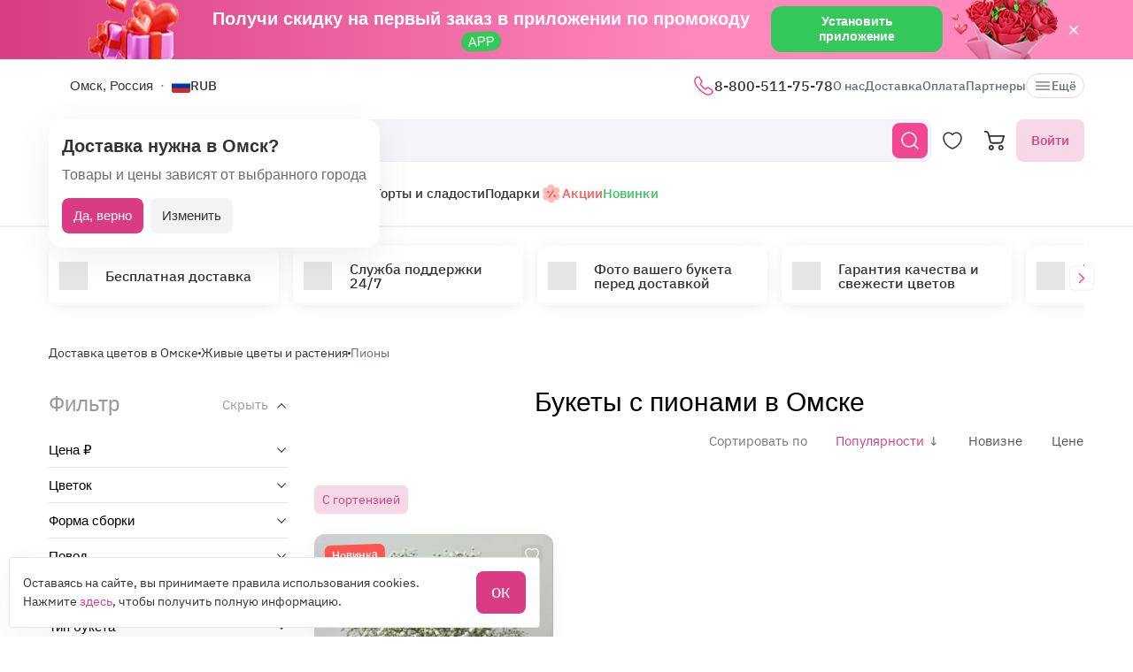

--- FILE ---
content_type: text/html; charset=utf-8
request_url: https://flomarket.com/omsk/bouquets/piony
body_size: 33384
content:
<!doctype html>

<html lang="ru" prefix="og: http://ogp.me/ns# fb: http://ogp.me/ns/fb# product: http://ogp.me/ns/product#">
<head>
    <meta charset="utf-8">
    <meta http-equiv="X-UA-Compatible" content="IE=edge">
    <meta name="color-scheme" content="only light">
    <meta name="viewport" content="width=device-width, initial-scale=1, minimum-scale=1, maximum-scale=5">
    <meta name="csrf-token" content="jVdWJm6Q7fkLqcHivH6aEdXQo7BwBynLnOw3kWTP">
    <meta name="theme-color" content="#fff">

    <link rel="canonical" href="https://flomarket.com/omsk/bouquets/piony">
            <meta name="robots" content="index, follow">
            <meta name="description" content="Нужно СРОЧНО купить ПИОНЫ в Омске? У нас огромный выбор! ⏩︎ Все букеты точно как на фото! ⏱ Доставка пионов от 28 минут без опозданий! ✅ Гарантия!">
                        <meta name="google-site-verification" content="kgdHbjupeRGwiCBC8IILDeX16pzgUi9LokOz-TYP6bg">
                                    <meta name="yandex-verification" content="c393540eefdcc71e">
                    
    <meta property="og:title" content="Купить пионы в Омске от 3600 ₽, заказать букет из пионов с доставкой на дом - ФлоМаркет">
    <meta property="og:description" content="Нужно СРОЧНО купить ПИОНЫ в Омске? У нас огромный выбор! ⏩︎ Все букеты точно как на фото! ⏱ Доставка пионов от 28 минут без опозданий! ✅ Гарантия!">
    <meta property="og:image" content="https://flomarket.com/img/logo-mini.svg">
    
    <meta property="og:type" content="website">
    <meta property="og:url" content="https://flomarket.com/omsk/bouquets/piony">

    <title>Купить пионы в Омске от 3600 ₽, заказать букет из пионов с доставкой на дом - ФлоМаркет</title>

    <script>
        window.app_env = 'prod'
        window.sentry_release = '6002'
    </script>

            <script type="application/ld+json">
{
    "@context": "https://schema.org/",
    "@type": "WebSite",
    "name": "FloMarket",
    "url": "https://flomarket.com/omsk/bouquets/piony",
    "image": "https://flomarket.com/img/logo-mini.svg",
    "description": "Нужно СРОЧНО купить ПИОНЫ в Омске? У нас огромный выбор! ⏩︎ Все букеты точно как на фото! ⏱ Доставка пионов от 28 минут без опозданий! ✅ Гарантия!"
}
</script>
    
        <script id="js_inline-script-catalog">
        window.catalog_params = {};

        try {
            catalog_params.api_url = '';
            catalog_params.category_id = parseInt(62);
            catalog_params.filter_active_props = "{\"priceRange\":null,\"props\":[57]}";
            catalog_params.sort = {
                order: 'desc',
                sign: 'popularity'
            };
            catalog_params.special_option = '';
        } catch (e) {
            console.error(e);
        }
    </script>
    <script type="application/ld+json">
    [{
        "@context": "http://schema.org",
        "@type": "Florist",
        "name": "Купить пионы в Омске от 3600 ₽, заказать букет из пионов с доставкой на дом - ФлоМаркет",
        "description": "Нужно СРОЧНО купить ПИОНЫ в Омске? У нас огромный выбор! ⏩︎ Все букеты точно как на фото! ⏱ Доставка пионов от 28 минут без опозданий! ✅ Гарантия!",
        "url": "https://flomarket.com",
        "logo": "https://flomarket.com/img/flomarket-logo.svg?v=2",
        "openingHours": "Mo-Su 0:00-24:00",
        "image": "https://flomarket.com/img/image-json-ld.png",
        "telephone": "8-800-511-75-78",
        "priceRange": "от 5000",
        "sameAs": [
            "https://www.instagram.com/flomarket.best/",
            "https://www.facebook.com/flomarket.best/",
            "https://vk.com/flomarket.best"
        ],
        "contactPoint": {
            "@type": "ContactPoint",
            "name": "Многоканальная линия",
            "telephone": "8-800-511-75-78",
            "email": "info@flomarket.com",
            "contactType": "customer service"
        },
        "address": {
            "@type": "PostalAddress",
            "addressLocality": "Россия, Омск",
            "streetAddress": [
            ]
        },
        "aggregateRating": {
            "@type": "AggregateRating",
            "ratingValue": "4.7",
            "reviewCount": "186",
            "worstRating": "1",
            "bestRating": "5"
        }
  }]
</script>

    
        <link rel="alternate" href="https://flomarket.com/omsk/bouquets/piony" hreflang="x-default">
        <link rel="icon" href="/favicon.svg" type="image/svg+xml">
    

            <link rel="preload" href="https://images.flomarket.com/9287a8fc-566c-40a7-a94f-bc2bd103c300/medium" as="image">
            <link rel="preload" href="https://images.flomarket.com/37d8b71d-d99c-4546-f9d0-6b625fd44900/medium" as="image">
        <link rel="preload" as="style" href="https://flomarket.com/build/assets/app-BOSx-1m4.css" /><link rel="preload" as="style" href="https://flomarket.com/build/assets/app-asinc-Dabzo0Eb.css" /><link rel="stylesheet" href="https://flomarket.com/build/assets/app-BOSx-1m4.css" /><link rel="stylesheet" href="https://flomarket.com/build/assets/app-asinc-Dabzo0Eb.css" />            <link rel="preload" as="style" href="https://flomarket.com/build/assets/catalog-CmILYzvg.css" /><link rel="stylesheet" href="https://flomarket.com/build/assets/catalog-CmILYzvg.css" />
    
    <link rel="preload" as="style" href="https://flomarket.com/build/assets/layout-F2WejZsT.css" /><link rel="modulepreload" href="https://flomarket.com/build/assets/bootstrap-tL_D0-94.js" /><link rel="modulepreload" href="https://flomarket.com/build/assets/index-ngrFHoWO.js" /><link rel="modulepreload" href="https://flomarket.com/build/assets/dayjs.min-B0RTI1Lu.js" /><link rel="modulepreload" href="https://flomarket.com/build/assets/_commonjsHelpers-D6-XlEtG.js" /><link rel="modulepreload" href="https://flomarket.com/build/assets/layout-BXoXZXXF.js" /><link rel="modulepreload" href="https://flomarket.com/build/assets/preload-helper-BfFHrpNk.js" /><link rel="modulepreload" href="https://flomarket.com/build/assets/app-99La_NcB.js" /><link rel="modulepreload" href="https://flomarket.com/build/assets/bootstrap-native.esm-CN-5CADx.js" /><link rel="modulepreload" href="https://flomarket.com/build/assets/vue.esm-bundler-CugLb3wK.js" /><link rel="modulepreload" href="https://flomarket.com/build/assets/index-BgB0Db--.js" /><link rel="modulepreload" href="https://flomarket.com/build/assets/get_products_prices-Ni6IOOB5.js" /><link rel="modulepreload" href="https://flomarket.com/build/assets/l10n-D-TRRilQ.js" /><link rel="modulepreload" href="https://flomarket.com/build/assets/index-9Z5QF69l.js" /><link rel="modulepreload" href="https://flomarket.com/build/assets/runtime-core.esm-bundler-Bl5Ud1MS.js" /><link rel="modulepreload" href="https://flomarket.com/build/assets/VPreloader-nioDy1Vt.js" /><link rel="modulepreload" href="https://flomarket.com/build/assets/vue-multiselect-j_VzCcHY.js" /><link rel="modulepreload" href="https://flomarket.com/build/assets/_plugin-vue_export-helper-DlAUqK2U.js" /><link rel="modulepreload" href="https://flomarket.com/build/assets/vue-multiselect.esm-DU7MIMDq.js" /><link rel="modulepreload" href="https://flomarket.com/build/assets/vue-the-mask-DO4jh0cE.js" /><link rel="modulepreload" href="https://flomarket.com/build/assets/vtooltip-Ddx1NpLJ.js" /><link rel="modulepreload" href="https://flomarket.com/build/assets/runtime-dom.esm-bundler-9qb-mPA3.js" /><link rel="modulepreload" href="https://flomarket.com/build/assets/app-storage-BY_Cf89t.js" /><link rel="modulepreload" href="https://flomarket.com/build/assets/compiler-dom.esm-bundler-DcFqEi2N.js" /><link rel="modulepreload" href="https://flomarket.com/build/assets/get-noun-BKydS539.js" /><link rel="modulepreload" href="https://flomarket.com/build/assets/index-C1TIW3q3.js" /><link rel="stylesheet" href="https://flomarket.com/build/assets/layout-F2WejZsT.css" /><script type="module" src="https://flomarket.com/build/assets/bootstrap-tL_D0-94.js"></script><script type="module" src="https://flomarket.com/build/assets/layout-BXoXZXXF.js"></script>        <link rel="preload" as="style" href="https://flomarket.com/build/assets/catalog-B5EeuSvj.css" /><link rel="preload" as="style" href="https://flomarket.com/build/assets/ytp-DOw0sDG_.css" /><link rel="preload" as="style" href="https://flomarket.com/build/assets/Sorting-xRsEYyOk.css" /><link rel="modulepreload" href="https://flomarket.com/build/assets/catalog-Czw0OhAT.js" /><link rel="modulepreload" href="https://flomarket.com/build/assets/preload-helper-BfFHrpNk.js" /><link rel="modulepreload" href="https://flomarket.com/build/assets/catalog-DLHWySIG.js" /><link rel="modulepreload" href="https://flomarket.com/build/assets/hot-questions-Bt1tymo8.js" /><link rel="modulepreload" href="https://flomarket.com/build/assets/ytp-BVqkM7hc.js" /><link rel="modulepreload" href="https://flomarket.com/build/assets/vue.esm-bundler-CugLb3wK.js" /><link rel="modulepreload" href="https://flomarket.com/build/assets/runtime-dom.esm-bundler-9qb-mPA3.js" /><link rel="modulepreload" href="https://flomarket.com/build/assets/runtime-core.esm-bundler-Bl5Ud1MS.js" /><link rel="modulepreload" href="https://flomarket.com/build/assets/compiler-dom.esm-bundler-DcFqEi2N.js" /><link rel="modulepreload" href="https://flomarket.com/build/assets/catalog-check-in-cart-BDnw-7uy.js" /><link rel="modulepreload" href="https://flomarket.com/build/assets/index-BgB0Db--.js" /><link rel="modulepreload" href="https://flomarket.com/build/assets/get_products_prices-Ni6IOOB5.js" /><link rel="modulepreload" href="https://flomarket.com/build/assets/_plugin-vue_export-helper-DlAUqK2U.js" /><link rel="modulepreload" href="https://flomarket.com/build/assets/l10n-D-TRRilQ.js" /><link rel="modulepreload" href="https://flomarket.com/build/assets/app-storage-BY_Cf89t.js" /><link rel="modulepreload" href="https://flomarket.com/build/assets/get-noun-BKydS539.js" /><link rel="modulepreload" href="https://flomarket.com/build/assets/product-added-cart-D3zERTYi.js" /><link rel="modulepreload" href="https://flomarket.com/build/assets/Sorting-CLwf3fdI.js" /><link rel="modulepreload" href="https://flomarket.com/build/assets/InputRadio-0ZrHqCgX.js" /><link rel="modulepreload" href="https://flomarket.com/build/assets/Modal-B8rjKylE.js" /><link rel="modulepreload" href="https://flomarket.com/build/assets/IconCloseSimple-B8IMtXMv.js" /><link rel="modulepreload" href="https://flomarket.com/build/assets/Pagination-BuSJCwt3.js" /><link rel="modulepreload" href="https://flomarket.com/build/assets/ProductCard-Be_HVrxJ.js" /><link rel="modulepreload" href="https://flomarket.com/build/assets/swiper.min-B5EfySgV.js" /><link rel="modulepreload" href="https://flomarket.com/build/assets/_commonjsHelpers-D6-XlEtG.js" /><link rel="stylesheet" href="https://flomarket.com/build/assets/catalog-B5EeuSvj.css" /><link rel="stylesheet" href="https://flomarket.com/build/assets/ytp-DOw0sDG_.css" /><link rel="stylesheet" href="https://flomarket.com/build/assets/Sorting-xRsEYyOk.css" /><script type="module" src="https://flomarket.com/build/assets/catalog-Czw0OhAT.js"></script>    </head>
<body>
            <div id="js_mobile-app-line" class="mobile-app-line d-none d-lg-block">
        <div class="container">
            <div class="d-flex align-items-center justify-content-center mobile-app-line__box">
                <div>Получи скидку на первый заказ в приложении по промокоду <span class="mobile-app-line__tag">APP</span></div>

                <button type="button" class="fm-btn fm-btn_success mobile-app-line__fm-btn">Установить приложение</button>

                <svg id="js_mobile-app-line__btn-close" class="mobile-app-line__btn-close" width="24" height="24" viewBox="0 0 24 24" fill="none"
                     xmlns="http://www.w3.org/2000/svg">
                    <path d="M7.75781 7.75732L16.2431 16.2426" stroke="white" stroke-width="1.5" stroke-linecap="round" stroke-linejoin="round"/>
                    <path d="M7.75691 16.2426L16.2422 7.75732" stroke="white" stroke-width="1.5" stroke-linecap="round" stroke-linejoin="round"/>
                </svg>
            </div>
        </div>
    </div>
    
    <header id="js_header" class="header">
    <div class="container" style="position: relative">
                    <div class="d-none d-lg-flex header__top-panel">
                <div class="d-flex align-items-center">
                    <button type="button" id="js_btn-show-modal-select-city_desktop" class="fm-btn fm-btn_text header__select-city header__select-city_desktop" data-toggle="v-modal" data-target="SelectCity" data-test-id="modal-select-city_desktop">
    <img class="header__select-city-icon js_lazy-load" src="/img/empty.svg" data-src="/img/icons/marker.svg" width="24" height="24" alt="">

    
    <span class="header__select-city-text">
        Омск, Россия
    </span>
</button>

                    <div id="js_header__currency" class="dropdown dropdown_hover header__currency">
        <button type="button" id="dropdownBtnCurrency" class="fm-btn fm-btn_text header__currency-btn"
                data-toggle="dropdown"
                aria-haspopup="true"
                aria-expanded="false">
            <img class="header__currency-img js_lazy-load" src="/img/empty.svg" data-src="/img/currencies/RUB.svg" width="21" height="16"
                 alt="">
            RUB
        </button>

        <div class="dropdown-menu dropdown-menu-left header__currency-dropdown-menu" aria-labelledby="dropdownBtnCurrency">
            <div class="header__currency-title">Валюта</div>

                                                                            <a class="dropdown-menu__item header__currency-item mt-3 js_currency-item" href="#" data-currency="USD">
                        <img class="header__currency-img js_lazy-load" src="/img/empty.svg" data-src="/img/currencies/USD.svg" width="21" height="16"
                             alt="">
                        USD
                    </a>
                                                                <a class="dropdown-menu__item header__currency-item mt-3 js_currency-item" href="#" data-currency="EUR">
                        <img class="header__currency-img js_lazy-load" src="/img/empty.svg" data-src="/img/currencies/EUR.svg" width="21" height="16"
                             alt="">
                        EUR
                    </a>
                                                                <a class="dropdown-menu__item header__currency-item mt-3 js_currency-item" href="#" data-currency="KZT">
                        <img class="header__currency-img js_lazy-load" src="/img/empty.svg" data-src="/img/currencies/KZT.svg" width="21" height="16"
                             alt="">
                        KZT
                    </a>
                                                                <a class="dropdown-menu__item header__currency-item mt-3 js_currency-item" href="#" data-currency="BYN">
                        <img class="header__currency-img js_lazy-load" src="/img/empty.svg" data-src="/img/currencies/BYN.svg" width="21" height="16"
                             alt="">
                        BYN
                    </a>
                                    </div>
    </div>
                </div>

                <nav class="header__menu">
            <div class="dropdown dropdown_hover">
            <a class="header__menu-item header__menu-item_phone" href="tel:+78005117578"
               id="dropdownContacts"
               data-toggle="dropdown"
               aria-haspopup="true"
               aria-expanded="false">
                <img class="js_lazy-load" src="/img/empty.svg" data-src="/img/icons/call.svg" width="24" height="24" alt="">

                8-800-511-75-78
            </a>

            <div class="dropdown-menu dropdown-menu-left contacts-card" aria-labelledby="dropdownContacts">
                <div class="contacts-card__title mb-3">Контакты</div>

                <div class="dropdown-menu__item-group">
                    <a class="dropdown-menu__item contacts-card__item" href="tel:+78005117578">
                        <img class="js_lazy-load" src="/img/empty.svg" data-src="/img/icons/call-calling-bold.svg" width="24" height="24" alt="">

                        8-800-511-75-78
                    </a>

                    <a class="dropdown-menu__item contacts-card__item" href="mailto:info@flomarket.com"
                       target="_blank">
                        <img class="js_lazy-load" src="/img/empty.svg" data-src="/img/icons/sms-bold.svg" width="24" height="24" alt="">

                        info@flomarket.com
                    </a>
                </div>

                <div class="dropdown-menu__item-group">
                                            <a class="dropdown-menu__item contacts-card__item" href="tg://resolve?domain=flomarket_bot&amp;start=flomarket-site">
                            <img class="js_lazy-load" src="/img/empty.svg" data-src="/img/icons/telegram-bold.svg" width="24" height="24" alt="">

                            @flomarket_bot
                        </a>
                    
                                            <a class="dropdown-menu__item contacts-card__item" href="https://vk.com/flomarket.best" target="_blank" rel="noreferrer">
                            <img class="js_lazy-load" src="/img/empty.svg" data-src="/img/icons/vk-bold.svg" width="24" height="24" alt="">

                            ВКонтакте
                        </a>
                                    </div>

                                    <div class="dropdown-menu__item-group">
                        <button type="button" class="fm-btn fm-btn_block fm-btn_tint-primary js_callback-btn">Заказать звонок</button>
                    </div>
                            </div>
        </div>
    
            <a class="header__menu-item " href="https://flomarket.com/about">О нас</a>
            <a class="header__menu-item " href="https://flomarket.com/dostavka">Доставка</a>
            <a class="header__menu-item " href="https://flomarket.com/oplata">Оплата</a>
    
            <a class="header__menu-item" href="https://flomarket.com/omsk/partners">Партнеры</a>

            
    <button type="button" id="js_header__menu-item_btn-more" class="fm-btn fm-btn_text header__menu-item header__menu-item_btn-more">
        <svg width="20" height="20" viewBox="0 0 20 20" fill="none" xmlns="http://www.w3.org/2000/svg">
            <path d="M17.5 6.4585H2.5C2.15833 6.4585 1.875 6.17516 1.875 5.8335C1.875 5.49183 2.15833 5.2085 2.5 5.2085H17.5C17.8417 5.2085 18.125 5.49183 18.125 5.8335C18.125 6.17516 17.8417 6.4585 17.5 6.4585Z"
                  fill="currentColor"/>
            <path d="M17.5 10.625H2.5C2.15833 10.625 1.875 10.3417 1.875 10C1.875 9.65833 2.15833 9.375 2.5 9.375H17.5C17.8417 9.375 18.125 9.65833 18.125 10C18.125 10.3417 17.8417 10.625 17.5 10.625Z"
                  fill="currentColor"/>
            <path d="M17.5 14.7915H2.5C2.15833 14.7915 1.875 14.5082 1.875 14.1665C1.875 13.8248 2.15833 13.5415 2.5 13.5415H17.5C17.8417 13.5415 18.125 13.8248 18.125 14.1665C18.125 14.5082 17.8417 14.7915 17.5 14.7915Z"
                  fill="currentColor"/>
        </svg>
        Ещё
    </button>
</nav>

                
            </div>
        
        <div id="js_header__bottom-panel" class="header__bottom-panel">
            <a id="js_logo-box" class="logo-box" href="https://flomarket.com/omsk">
    <img class="img-fluid logo" src="/img/flomarket-logo.svg?v=2" width="112" height="29" alt="FloMarket">
</a>

                            <div class="header__icon-group">
                    <button type="button" id="js_btn-show-mobile-search" class="d-lg-none fm-btn fm-btn_icon head-favorite">
                        <svg width="24" height="24" viewBox="0 0 24 24" fill="none" xmlns="http://www.w3.org/2000/svg">
                            <path d="M16.6101 16.6101C19.7236 13.4966 19.7236 8.44862 16.6101 5.33512C13.4966 2.22163 8.44862 2.22163 5.33512 5.33512C2.22163 8.44862 2.22163 13.4966 5.33512 16.6101C8.44862 19.7236 13.4966 19.7236 16.6101 16.6101ZM16.6101 16.6101L21 21"
                                  stroke="currentColor" stroke-width="1.5" stroke-linecap="round"/>
                        </svg>
                    </button>

                    <a class="head-favorite" href="https://flomarket.com/izbrannoe" aria-label="Избранное">
                        <svg width="24" height="24" viewBox="0 0 24 24" fill="none" xmlns="http://www.w3.org/2000/svg">
                            <path d="M12.62 20.8101C12.28 20.9301 11.72 20.9301 11.38 20.8101C8.48 19.8201 2 15.6901 2 8.6901C2 5.6001 4.49 3.1001 7.56 3.1001C9.38 3.1001 10.99 3.9801 12 5.3401C13.01 3.9801 14.63 3.1001 16.44 3.1001C19.51 3.1001 22 5.6001 22 8.6901C22 15.6901 15.52 19.8201 12.62 20.8101Z"
                                  stroke="currentColor" stroke-width="1.5" stroke-linecap="round" stroke-linejoin="round"/>
                        </svg>

                        <span id="js_favorites-number" class="head-favorite__qty"></span>
                    </a>

                    <a id="js_head-cart" class="d-none d-lg-flex head-cart" href="https://flomarket.com/cart" aria-label="Корзина">
                        <svg width="24" height="24" viewBox="0 0 24 24" fill="none" xmlns="http://www.w3.org/2000/svg">
                            <path fill-rule="evenodd" clip-rule="evenodd"
                                  d="M3.5672 3.97403C3.39288 3.30201 2.79146 2.83333 2.10341 2.83333H0V1H2.10341C3.61711 1 4.94023 2.03109 5.32374 3.50954L5.94094 5.88889H22.0921C22.3745 5.88889 22.6409 6.02161 22.8127 6.24796C22.9845 6.47431 23.0422 6.7685 22.9688 7.04387L21.5739 12.2749C21.0403 14.276 19.2431 15.6667 17.1905 15.6667H9.16961C7.65591 15.6667 6.33279 14.6356 5.94928 13.1571L3.5672 3.97403ZM20.9074 7.72222H6.4165L7.70582 12.6926C7.88014 13.3647 8.48156 13.8333 9.16961 13.8333H17.1905C18.4221 13.8333 19.5004 12.999 19.8205 11.7983L20.9074 7.72222ZM18.7632 21.1667C18.0946 21.1667 17.5526 20.6195 17.5526 19.9444C17.5526 19.2694 18.0946 18.7222 18.7632 18.7222C19.4317 18.7222 19.9737 19.2694 19.9737 19.9444C19.9737 20.6195 19.4317 21.1667 18.7632 21.1667ZM18.7632 23C17.0918 23 15.7368 21.632 15.7368 19.9444C15.7368 18.2569 17.0918 16.8889 18.7632 16.8889C20.4345 16.8889 21.7895 18.2569 21.7895 19.9444C21.7895 21.632 20.4345 23 18.7632 23ZM7.86843 21.1667C7.19987 21.1667 6.6579 20.6195 6.6579 19.9444C6.6579 19.2694 7.19987 18.7222 7.86843 18.7222C8.53698 18.7222 9.07895 19.2694 9.07895 19.9444C9.07895 20.6195 8.53698 21.1667 7.86843 21.1667ZM7.86843 23C6.19704 23 4.84211 21.632 4.84211 19.9444C4.84211 18.2569 6.19704 16.8889 7.86843 16.8889C9.53981 16.8889 10.8947 18.2569 10.8947 19.9444C10.8947 21.632 9.53981 23 7.86843 23Z"
                                  fill="currentColor"/>
                        </svg>

                        <span id="js_head-cart__qty" class="head-cart__qty"></span>
                    </a>

                    <div id="js_app-mobile-menu" class="d-lg-none">
                        <button type="button" class="fm-btn fm-btn_icon fm-btn_icon-tertiary header__btn-toggle-menu" aria-label="Меню"
                                @click="show()">
                            <svg width="24" height="24" viewBox="0 0 24 24" fill="none" xmlns="http://www.w3.org/2000/svg">
                                <path d="M3 7H21" stroke="#333333" stroke-width="1.5" stroke-linecap="round"/>
                                <path d="M3 12H21" stroke="#333333" stroke-width="1.5" stroke-linecap="round"/>
                                <path d="M3 17H21" stroke="#333333" stroke-width="1.5" stroke-linecap="round"/>
                            </svg>
                        </button>

                        <mobile-menu v-if="active"
                                     ref="mobile-menu"
                                     :btn-callback="true"
                                     email="info@flomarket.com"
                                     home-url="https://flomarket.com/omsk"
                                     pa-url="https://flomarket.com/profile/orders"
                                     phone="+78005117578"
                                     telegram="tg://resolve?domain=flomarket_bot&amp;start=flomarket-site">
                                                    </mobile-menu>
                    </div>
                </div>
            
                            <div class="d-lg-none w-100">
                    <button type="button" id="js_btn-show-modal-select-city" class="fm-btn fm-btn_text header__select-city " data-toggle="v-modal" data-target="SelectCity" data-test-id="modal-select-city_desktop">
    <img class="header__select-city-icon js_lazy-load" src="/img/empty.svg" data-src="/img/icons/marker.svg" width="24" height="24" alt="">

    
    <span class="header__select-city-text">
        Омск, Россия
    </span>
</button>
                </div>
            
                            <div class="header__catalog-group d-none d-lg-flex">
                    <div id="js_all-catalog-menu-dropdown" class="all-catalog-menu-dropdown d-none d-lg-flex">
        <button type="button" id="js_all-catalog-menu-btn" class="fm-btn fm-btn_main fm-btn_main-s-500 flex-nowrap all-catalog-menu-btn">
            <svg class="all-catalog-menu-btn-icon-show flex-shrink-0" width="24" height="24" viewBox="0 0 24 24" fill="none" xmlns="http://www.w3.org/2000/svg">
                <path d="M5 10H7C9 10 10 9 10 7V5C10 3 9 2 7 2H5C3 2 2 3 2 5V7C2 9 3 10 5 10Z" stroke="white" stroke-width="1.5"
                      stroke-miterlimit="10"
                      stroke-linecap="round" stroke-linejoin="round"/>
                <path d="M17 10H19C21 10 22 9 22 7V5C22 3 21 2 19 2H17C15 2 14 3 14 5V7C14 9 15 10 17 10Z" stroke="white" stroke-width="1.5"
                      stroke-miterlimit="10" stroke-linecap="round" stroke-linejoin="round"/>
                <path d="M17 22H19C21 22 22 21 22 19V17C22 15 21 14 19 14H17C15 14 14 15 14 17V19C14 21 15 22 17 22Z" stroke="white"
                      stroke-width="1.5"
                      stroke-miterlimit="10" stroke-linecap="round" stroke-linejoin="round"/>
                <path d="M5 22H7C9 22 10 21 10 19V17C10 15 9 14 7 14H5C3 14 2 15 2 17V19C2 21 3 22 5 22Z" stroke="white" stroke-width="1.5"
                      stroke-miterlimit="10" stroke-linecap="round" stroke-linejoin="round"/>
            </svg>

            <svg class="all-catalog-menu-btn-icon-close flex-shrink-0" width="24" height="24" viewBox="0 0 24 24" fill="none" xmlns="http://www.w3.org/2000/svg"
                 hidden>
                <path d="M7.75781 7.75732L16.2431 16.2426" stroke="white" stroke-width="1.5" stroke-linecap="round" stroke-linejoin="round"/>
                <path d="M7.75691 16.2426L16.2422 7.75732" stroke="white" stroke-width="1.5" stroke-linecap="round" stroke-linejoin="round"/>
            </svg>

            Каталог
        </button>

        <div id="js_all-catalog-menu" class="dropdown-menu all-catalog-menu">
            <div id="js_all-catalog-menu__main-list" class="all-catalog-menu__main-list">
                                                            <a class="all-catalog-menu__main-list-item js_all-catalog-menu__main-list-item all-catalog-menu__main-list-item_active"
                           href="/prazdniki/14-fevralya"
                           data-id="1752">
                            <img class="all-catalog-menu__main-list-img js_lazy-load" src="/img/empty.svg"
                                 data-src="https://images.flomarket.com/c2374e18-36ae-48d9-fd89-9f393fc02d00/medium"
                                 width="48" height="48" alt="">
                            14 февраля
                        </a>
                                                                                <a class="all-catalog-menu__main-list-item js_all-catalog-menu__main-list-item "
                           href="/omsk/bouquets"
                           data-id="11">
                            <img class="all-catalog-menu__main-list-img js_lazy-load" src="/img/empty.svg"
                                 data-src="https://images.flomarket.com/039a5535-f050-43a6-04a0-150c0bf45900/medium"
                                 width="48" height="48" alt="">
                            Цветы
                        </a>
                                                                                <a class="all-catalog-menu__main-list-item js_all-catalog-menu__main-list-item "
                           href="/omsk/bouquets/rozy"
                           data-id="12">
                            <img class="all-catalog-menu__main-list-img js_lazy-load" src="/img/empty.svg"
                                 data-src="https://images.flomarket.com/8a4307bc-50dc-4c30-3fa6-1e944ca52200/medium"
                                 width="48" height="48" alt="">
                            Розы
                        </a>
                                                                                <a class="all-catalog-menu__main-list-item js_all-catalog-menu__main-list-item "
                           href="/omsk/bouquets/kompozicii"
                           data-id="13">
                            <img class="all-catalog-menu__main-list-img js_lazy-load" src="/img/empty.svg"
                                 data-src="https://images.flomarket.com/19056d9b-0efb-401d-aa80-a9856c5fd100/medium"
                                 width="48" height="48" alt="">
                            Композиции
                        </a>
                                                                                <a class="all-catalog-menu__main-list-item js_all-catalog-menu__main-list-item "
                           href="/omsk/bouquets/den-rozhdeniya"
                           data-id="10">
                            <img class="all-catalog-menu__main-list-img js_lazy-load" src="/img/empty.svg"
                                 data-src="https://images.flomarket.com/99823992-9e9d-4976-f28d-ecc6a6a68b00/medium"
                                 width="48" height="48" alt="">
                            День рождения
                        </a>
                                                                                <a class="all-catalog-menu__main-list-item js_all-catalog-menu__main-list-item "
                           href="/omsk/sweets"
                           data-id="1583">
                            <img class="all-catalog-menu__main-list-img js_lazy-load" src="/img/empty.svg"
                                 data-src="https://images.flomarket.com/e7737e28-a1cd-442b-3268-abfb75818400/medium"
                                 width="48" height="48" alt="">
                            Торты и сладости
                        </a>
                                                                                <a class="all-catalog-menu__main-list-item js_all-catalog-menu__main-list-item "
                           href="/catalog/gifts"
                           data-id="302">
                            <img class="all-catalog-menu__main-list-img js_lazy-load" src="/img/empty.svg"
                                 data-src="https://images.flomarket.com/2c2dab1e-747b-4977-3330-d7f45e193000/medium"
                                 width="48" height="48" alt="">
                            Подарки
                        </a>
                                                                                <div class="all-catalog-menu__main-list-item js_all-catalog-menu__main-list-item "
                             data-id="14">
                            <img class="all-catalog-menu__main-list-img js_lazy-load" src="/img/empty.svg"
                                 data-src="https://images.flomarket.com/30836650-a661-4e5b-a408-ad2b78b25200/medium"
                                 width="48" height="48" alt="">
                            Повод
                        </div>
                                                                                <a class="all-catalog-menu__main-list-item js_all-catalog-menu__main-list-item "
                           href="https://flomarket.com/akcii"
                           data-id="16">
                            <img class="all-catalog-menu__main-list-img js_lazy-load" src="/img/empty.svg"
                                 data-src="https://images.flomarket.com/e2cf9327-ccf1-4aff-1c2b-d050696e1300/medium"
                                 width="48" height="48" alt="">
                            Акции
                        </a>
                                                                                <a class="all-catalog-menu__main-list-item js_all-catalog-menu__main-list-item "
                           href="https://flomarket.com/new"
                           data-id="209">
                            <img class="all-catalog-menu__main-list-img js_lazy-load" src="/img/empty.svg"
                                 data-src="https://images.flomarket.com/2b14c2ae-90f1-4d66-a906-ef0c25bd9900/medium"
                                 width="48" height="48" alt="">
                            Новинки
                        </a>
                                                </div>

            <div id="js_all-catalog-menu__secondary-lists" class="all-catalog-menu__secondary-lists">
                                                            <div class="all-catalog-menu__list js_all-catalog-menu__list" data-id="1752" >
                                                            <a class="all-catalog-menu__list-title all-catalog-menu__list-title_link" href="/prazdniki/14-fevralya">14 февраля</a>
                            
                            <div class="all-catalog-menu__list-groups">
                                
                                                                                                            <div class="all-catalog-menu__list-group js_all-catalog-menu__list-group">
                                            <div class="all-catalog-menu__list-group-title">Букеты</div>

                                                                                            <a class="all-catalog-menu__list-item js_all-catalog-menu__list-item"
                                                   href="/omsk/bouquets/14-fevralya"
                                                        >Цветы на 14 февраля</a>
                                                                                            <a class="all-catalog-menu__list-item js_all-catalog-menu__list-item"
                                                   href="/omsk/bouquets/favorite"
                                                        >Букеты для любимой</a>
                                                                                            <a class="all-catalog-menu__list-item js_all-catalog-menu__list-item"
                                                   href="/omsk/bouquets/rozy"
                                                        >Букеты из роз</a>
                                                                                            <a class="all-catalog-menu__list-item js_all-catalog-menu__list-item"
                                                   href="/omsk/bouquets/mono/rozy/krasnye"
                                                        >Красные розы</a>
                                                                                            <a class="all-catalog-menu__list-item js_all-catalog-menu__list-item"
                                                   href="/omsk/bouquets/rozy/v-forme-serdca"
                                                        >Сердца из роз</a>
                                            
                                                                                    </div>
                                                                            <div class="all-catalog-menu__list-group js_all-catalog-menu__list-group">
                                            <div class="all-catalog-menu__list-group-title">Подарки</div>

                                                                                            <a class="all-catalog-menu__list-item js_all-catalog-menu__list-item"
                                                   href="/catalog/podarki-devushke-na-14-fevralya"
                                                        >Для девушки</a>
                                                                                            <a class="all-catalog-menu__list-item js_all-catalog-menu__list-item"
                                                   href="/catalog/podarki-lyubimomu"
                                                        >Для парня</a>
                                            
                                                                                    </div>
                                                                                                </div>
                        </div>
                                                                                <div class="all-catalog-menu__list js_all-catalog-menu__list" data-id="11" hidden>
                                                            <a class="all-catalog-menu__list-title all-catalog-menu__list-title_link" href="/omsk/bouquets">Цветы</a>
                            
                            <div class="all-catalog-menu__list-groups">
                                
                                                                                                            <div class="all-catalog-menu__list-group js_all-catalog-menu__list-group">
                                            <div class="all-catalog-menu__list-group-title">По типу</div>

                                                                                            <a class="all-catalog-menu__list-item js_all-catalog-menu__list-item"
                                                   href="/omsk/bouquets/rozy"
                                                        >Розы</a>
                                                                                            <a class="all-catalog-menu__list-item js_all-catalog-menu__list-item"
                                                   href="/omsk/bouquets/piony"
                                                        >Пионы</a>
                                                                                            <a class="all-catalog-menu__list-item js_all-catalog-menu__list-item"
                                                   href="/omsk/bouquets/khrizantemy"
                                                        >Хризантемы</a>
                                                                                            <a class="all-catalog-menu__list-item js_all-catalog-menu__list-item"
                                                   href="/omsk/bouquets/lilii"
                                                        >Лилии</a>
                                                                                            <a class="all-catalog-menu__list-item js_all-catalog-menu__list-item"
                                                   href="/omsk/bouquets/gerbery"
                                                        >Герберы</a>
                                                                                            <a class="all-catalog-menu__list-item js_all-catalog-menu__list-item"
                                                   href="/omsk/bouquets/romashki"
                                                        >Ромашки</a>
                                                                                            <a class="all-catalog-menu__list-item js_all-catalog-menu__list-item"
                                                   href="/omsk/bouquets/alstromerii"
                                                        >Альстромерии</a>
                                                                                            <a class="all-catalog-menu__list-item js_all-catalog-menu__list-item"
                                                   href="/omsk/bouquets/irisy"
                                                        >Ирисы</a>
                                                                                            <a class="all-catalog-menu__list-item js_all-catalog-menu__list-item"
                                                   href="/omsk/bouquets/orhidei"
                                                        >Орхидеи</a>
                                                                                            <a class="all-catalog-menu__list-item js_all-catalog-menu__list-item"
                                                   href="/omsk/bouquets/liziantusy"
                                                        hidden>Эустомы (Лизиантусы)</a>
                                                                                            <a class="all-catalog-menu__list-item js_all-catalog-menu__list-item"
                                                   href="/omsk/bouquets/gortenzii"
                                                        hidden>Гортензии</a>
                                                                                            <a class="all-catalog-menu__list-item js_all-catalog-menu__list-item"
                                                   href="/omsk/bouquets/gvozdiki"
                                                        hidden>Гвоздики</a>
                                                                                            <a class="all-catalog-menu__list-item js_all-catalog-menu__list-item"
                                                   href="/omsk/bouquets/kally"
                                                        hidden>Каллы</a>
                                                                                            <a class="all-catalog-menu__list-item js_all-catalog-menu__list-item"
                                                   href="/omsk/bouquets/gipsofily"
                                                        hidden>Гипсофилы</a>
                                                                                            <a class="all-catalog-menu__list-item js_all-catalog-menu__list-item"
                                                   href="/omsk/bouquets/mattiola"
                                                        hidden>Маттиола</a>
                                                                                            <a class="all-catalog-menu__list-item js_all-catalog-menu__list-item"
                                                   href="/omsk/bouquets/tyulpany"
                                                        hidden>Тюльпаны</a>
                                            
                                                                                            <button type="button"
                                                        class="fm-btn fm-btn_text all-catalog-menu__list-item-more js_all-catalog-menu__list-item-more">Показать ещё</button>
                                                                                    </div>
                                                                            <div class="all-catalog-menu__list-group js_all-catalog-menu__list-group">
                                            <div class="all-catalog-menu__list-group-title">Кому</div>

                                                                                            <a class="all-catalog-menu__list-item js_all-catalog-menu__list-item"
                                                   href="/omsk/bouquets/mom"
                                                        >Маме</a>
                                                                                            <a class="all-catalog-menu__list-item js_all-catalog-menu__list-item"
                                                   href="/omsk/bouquets/woman"
                                                        >Женщине</a>
                                                                                            <a class="all-catalog-menu__list-item js_all-catalog-menu__list-item"
                                                   href="/omsk/bouquets/favorite"
                                                        >Любимой</a>
                                                                                            <a class="all-catalog-menu__list-item js_all-catalog-menu__list-item"
                                                   href="/omsk/bouquets/girlfriend"
                                                        >Подруге</a>
                                                                                            <a class="all-catalog-menu__list-item js_all-catalog-menu__list-item"
                                                   href="/omsk/bouquets/man"
                                                        >Мужчине</a>
                                                                                            <a class="all-catalog-menu__list-item js_all-catalog-menu__list-item"
                                                   href="/omsk/bouquets/daughter"
                                                        >Дочери</a>
                                            
                                                                                    </div>
                                                                            <div class="all-catalog-menu__list-group js_all-catalog-menu__list-group">
                                            <div class="all-catalog-menu__list-group-title">Букеты</div>

                                                                                            <a class="all-catalog-menu__list-item js_all-catalog-menu__list-item"
                                                   href="/omsk/bouquets"
                                                        >Сборные букеты</a>
                                                                                            <a class="all-catalog-menu__list-item js_all-catalog-menu__list-item"
                                                   href="/omsk/bouquets/nedorogiye-bukety"
                                                        >Недорогие букеты</a>
                                                                                            <a class="all-catalog-menu__list-item js_all-catalog-menu__list-item"
                                                   href="https://flomarket.com/popular"
                                                        >Популярные букеты</a>
                                                                                            <a class="all-catalog-menu__list-item js_all-catalog-menu__list-item"
                                                   href="/omsk/bouquets/bolshie"
                                                        >Большие</a>
                                                                                            <a class="all-catalog-menu__list-item js_all-catalog-menu__list-item"
                                                   href="/omsk/bouquets/malenkie"
                                                        >Маленькие</a>
                                            
                                                                                    </div>
                                                                                                </div>
                        </div>
                                                                                <div class="all-catalog-menu__list js_all-catalog-menu__list" data-id="12" hidden>
                                                            <a class="all-catalog-menu__list-title all-catalog-menu__list-title_link" href="/omsk/bouquets/rozy">Розы</a>
                            
                            <div class="all-catalog-menu__list-groups">
                                
                                                                                                            <div class="all-catalog-menu__list-group js_all-catalog-menu__list-group">
                                            <div class="all-catalog-menu__list-group-title">По количеству</div>

                                                                                            <a class="all-catalog-menu__list-item js_all-catalog-menu__list-item"
                                                   href="/omsk/bouquets/mono/rozy/bukety-iz-101"
                                                        >101 шт.</a>
                                                                                            <a class="all-catalog-menu__list-item js_all-catalog-menu__list-item"
                                                   href="/bouquets/mono/rozy/bukety-iz-45"
                                                        >45 шт.</a>
                                                                                            <a class="all-catalog-menu__list-item js_all-catalog-menu__list-item"
                                                   href="/omsk/bouquets/mono/rozy/bukety-iz-51"
                                                        >51 шт.</a>
                                                                                            <a class="all-catalog-menu__list-item js_all-catalog-menu__list-item"
                                                   href="/omsk/bouquets/mono/rozy/bukety-iz-25"
                                                        >25 шт.</a>
                                                                                            <a class="all-catalog-menu__list-item js_all-catalog-menu__list-item"
                                                   href="/omsk/bouquets/mono/rozy/bukety-iz-21"
                                                        >21 шт.</a>
                                                                                            <a class="all-catalog-menu__list-item js_all-catalog-menu__list-item"
                                                   href="/bouquets/mono/rozy/bukety-iz-19"
                                                        >19 шт.</a>
                                                                                            <a class="all-catalog-menu__list-item js_all-catalog-menu__list-item"
                                                   href="/bouquets/mono/rozy/bukety-iz-17"
                                                        >17 шт.</a>
                                                                                            <a class="all-catalog-menu__list-item js_all-catalog-menu__list-item"
                                                   href="/omsk/bouquets/mono/rozy/bukety-iz-15"
                                                        >15 шт.</a>
                                                                                            <a class="all-catalog-menu__list-item js_all-catalog-menu__list-item"
                                                   href="/bouquets/mono/rozy/bukety-iz-11"
                                                        >11 шт.</a>
                                                                                            <a class="all-catalog-menu__list-item js_all-catalog-menu__list-item"
                                                   href="/bouquets/mono/rozy/bukety-iz-5"
                                                        hidden>5 шт.</a>
                                            
                                                                                            <button type="button"
                                                        class="fm-btn fm-btn_text all-catalog-menu__list-item-more js_all-catalog-menu__list-item-more">Показать ещё</button>
                                                                                    </div>
                                                                            <div class="all-catalog-menu__list-group js_all-catalog-menu__list-group">
                                            <div class="all-catalog-menu__list-group-title">По цвету</div>

                                                                                            <a class="all-catalog-menu__list-item js_all-catalog-menu__list-item"
                                                   href="/omsk/bouquets/mono/rozy/krasnye"
                                                        >Красные</a>
                                                                                            <a class="all-catalog-menu__list-item js_all-catalog-menu__list-item"
                                                   href="/omsk/bouquets/mono/rozy/belye"
                                                        >Белые</a>
                                                                                            <a class="all-catalog-menu__list-item js_all-catalog-menu__list-item"
                                                   href="/omsk/bouquets/mono/rozy/rozovye"
                                                        >Розовые</a>
                                                                                            <a class="all-catalog-menu__list-item js_all-catalog-menu__list-item"
                                                   href="/omsk/bouquets/mono/rozy/raznotsvetnye"
                                                        >Разноцветные</a>
                                                                                            <a class="all-catalog-menu__list-item js_all-catalog-menu__list-item"
                                                   href="/omsk/bouquets/rozy/raduzhnye"
                                                        >Радужные</a>
                                                                                            <a class="all-catalog-menu__list-item js_all-catalog-menu__list-item"
                                                   href="/omsk/bouquets/mono/rozy/zheltye"
                                                        >Желтые</a>
                                                                                            <a class="all-catalog-menu__list-item js_all-catalog-menu__list-item"
                                                   href="/omsk/bouquets/mono/rozy/orange"
                                                        >Оранжевые</a>
                                            
                                                                                    </div>
                                                                            <div class="all-catalog-menu__list-group js_all-catalog-menu__list-group">
                                            <div class="all-catalog-menu__list-group-title">По сорту</div>

                                                                                            <a class="all-catalog-menu__list-item js_all-catalog-menu__list-item"
                                                   href="/omsk/bouquets/rozy/pionovidnye"
                                                        >Пионовидные</a>
                                                                                            <a class="all-catalog-menu__list-item js_all-catalog-menu__list-item"
                                                   href="/omsk/bouquets/rozy/kustovye"
                                                        >Кустовые</a>
                                                                                            <a class="all-catalog-menu__list-item js_all-catalog-menu__list-item"
                                                   href="/omsk/bouquets/rozy/gollandskie"
                                                        >Голландские</a>
                                                                                            <a class="all-catalog-menu__list-item js_all-catalog-menu__list-item"
                                                   href="/omsk/bouquets/rozy/premium"
                                                        >Премиум</a>
                                                                                            <a class="all-catalog-menu__list-item js_all-catalog-menu__list-item"
                                                   href="/omsk/bouquets/rozy/francuzskie"
                                                        >Французские</a>
                                            
                                                                                    </div>
                                                                            <div class="all-catalog-menu__list-group js_all-catalog-menu__list-group">
                                            <div class="all-catalog-menu__list-group-title">По размеру</div>

                                                                                            <a class="all-catalog-menu__list-item js_all-catalog-menu__list-item"
                                                   href="/omsk/bouquets/rozy/keniyskie"
                                                        >Розы 40 см</a>
                                                                                            <a class="all-catalog-menu__list-item js_all-catalog-menu__list-item"
                                                   href="/omsk/bouquets/rozy/klassicheskie"
                                                        >Розы 50 см</a>
                                                                                            <a class="all-catalog-menu__list-item js_all-catalog-menu__list-item"
                                                   href="/bouquets/rozy/70sm"
                                                        >Розы 70 см</a>
                                                                                            <a class="all-catalog-menu__list-item js_all-catalog-menu__list-item"
                                                   href="/bouquets/rozy/premium"
                                                        >Высокие розы</a>
                                            
                                                                                    </div>
                                                                            <div class="all-catalog-menu__list-group js_all-catalog-menu__list-group">
                                            <div class="all-catalog-menu__list-group-title">По форме букета</div>

                                                                                            <a class="all-catalog-menu__list-item js_all-catalog-menu__list-item"
                                                   href="/omsk/bouquets/rozy/v-korzinah"
                                                        >В корзинах</a>
                                                                                            <a class="all-catalog-menu__list-item js_all-catalog-menu__list-item"
                                                   href="/omsk/bouquets/rozy/v-korobkah"
                                                        >В коробках</a>
                                                                                            <a class="all-catalog-menu__list-item js_all-catalog-menu__list-item"
                                                   href="/omsk/bouquets/rozy/v-forme-serdca"
                                                        >В форме сердца</a>
                                            
                                                                                    </div>
                                                                                                </div>
                        </div>
                                                                                <div class="all-catalog-menu__list js_all-catalog-menu__list" data-id="13" hidden>
                                                            <a class="all-catalog-menu__list-title all-catalog-menu__list-title_link" href="/omsk/bouquets/kompozicii">Композиции</a>
                            
                            <div class="all-catalog-menu__list-groups">
                                                                    <div class="all-catalog-menu__list-group js_all-catalog-menu__list-group">
                                                                                    <a class="all-catalog-menu__list-item js_all-catalog-menu__list-item"
                                               href="/omsk/bouquets/v-korobkah"
                                                    >Цветы в коробках</a>
                                                                                    <a class="all-catalog-menu__list-item js_all-catalog-menu__list-item"
                                               href="/omsk/bouquets/v-korzinah"
                                                    >Корзины с цветами</a>
                                        
                                                                            </div>
                                
                                                            </div>
                        </div>
                                                                                <div class="all-catalog-menu__list js_all-catalog-menu__list" data-id="10" hidden>
                                                            <a class="all-catalog-menu__list-title all-catalog-menu__list-title_link" href="/omsk/bouquets/den-rozhdeniya">День рождения</a>
                            
                            <div class="all-catalog-menu__list-groups">
                                
                                                                                                            <div class="all-catalog-menu__list-group js_all-catalog-menu__list-group">
                                            <div class="all-catalog-menu__list-group-title">Кому</div>

                                                                                            <a class="all-catalog-menu__list-item js_all-catalog-menu__list-item"
                                                   href="/omsk/bouquets/den-rozhdeniya/mom"
                                                        >Маме</a>
                                                                                            <a class="all-catalog-menu__list-item js_all-catalog-menu__list-item"
                                                   href="/omsk/bouquets/den-rozhdeniya/woman"
                                                        >Женщине</a>
                                                                                            <a class="all-catalog-menu__list-item js_all-catalog-menu__list-item"
                                                   href="/omsk/bouquets/den-rozhdeniya/favorite"
                                                        >Любимой</a>
                                                                                            <a class="all-catalog-menu__list-item js_all-catalog-menu__list-item"
                                                   href="/omsk/bouquets/den-rozhdeniya/girlfriend"
                                                        >Подруге</a>
                                                                                            <a class="all-catalog-menu__list-item js_all-catalog-menu__list-item"
                                                   href="/omsk/bouquets/den-rozhdeniya/daughter"
                                                        >Дочери</a>
                                                                                            <a class="all-catalog-menu__list-item js_all-catalog-menu__list-item"
                                                   href="/omsk/bouquets/den-rozhdeniya/sister"
                                                        >Сестре</a>
                                                                                            <a class="all-catalog-menu__list-item js_all-catalog-menu__list-item"
                                                   href="/omsk/bouquets/den-rozhdeniya/child"
                                                        >Ребенку</a>
                                                                                            <a class="all-catalog-menu__list-item js_all-catalog-menu__list-item"
                                                   href="/omsk/bouquets/den-rozhdeniya/man"
                                                        >Мужчине</a>
                                            
                                                                                    </div>
                                                                                                </div>
                        </div>
                                                                                <div class="all-catalog-menu__list js_all-catalog-menu__list" data-id="1583" hidden>
                                                            <a class="all-catalog-menu__list-title all-catalog-menu__list-title_link" href="/omsk/sweets">Торты и сладости</a>
                            
                            <div class="all-catalog-menu__list-groups">
                                                                    <div class="all-catalog-menu__list-group js_all-catalog-menu__list-group">
                                                                                    <a class="all-catalog-menu__list-item js_all-catalog-menu__list-item"
                                               href="/omsk/sweets/torty"
                                                    >Торты</a>
                                        
                                                                            </div>
                                
                                                            </div>
                        </div>
                                                                                <div class="all-catalog-menu__list js_all-catalog-menu__list" data-id="302" hidden>
                                                            <a class="all-catalog-menu__list-title all-catalog-menu__list-title_link" href="/catalog/gifts">Подарки</a>
                            
                            <div class="all-catalog-menu__list-groups">
                                
                                                                                                            <div class="all-catalog-menu__list-group js_all-catalog-menu__list-group">
                                            <div class="all-catalog-menu__list-group-title">По типу</div>

                                                                                            <a class="all-catalog-menu__list-item js_all-catalog-menu__list-item"
                                                   href="/catalog/podarochnie-nabory"
                                                        >Подарочные наборы</a>
                                                                                            <a class="all-catalog-menu__list-item js_all-catalog-menu__list-item"
                                                   href="/omsk/vozdushnyye-shary"
                                                        >Воздушные шары</a>
                                                                                            <a class="all-catalog-menu__list-item js_all-catalog-menu__list-item"
                                                   href="/omsk/bouquets/potted-flowers"
                                                        >Комнатные растения</a>
                                            
                                                                                    </div>
                                                                            <div class="all-catalog-menu__list-group js_all-catalog-menu__list-group">
                                            <div class="all-catalog-menu__list-group-title">Повод</div>

                                                                                            <a class="all-catalog-menu__list-item js_all-catalog-menu__list-item"
                                                   href="/catalog/podarki-na-den-mamy"
                                                        >День мамы</a>
                                                                                            <a class="all-catalog-menu__list-item js_all-catalog-menu__list-item"
                                                   href="/catalog/gifts-den-rozhdeniya"
                                                        >День рождения</a>
                                                                                            <a class="all-catalog-menu__list-item js_all-catalog-menu__list-item"
                                                   href="/catalog/podarki-na-svadbu"
                                                        >Свадьба</a>
                                                                                            <a class="all-catalog-menu__list-item js_all-catalog-menu__list-item"
                                                   href="/catalog/podarki-na-23-fevralya"
                                                        >23 февраля</a>
                                                                                            <a class="all-catalog-menu__list-item js_all-catalog-menu__list-item"
                                                   href="/catalog/8-marta"
                                                        >8 Марта</a>
                                                                                            <a class="all-catalog-menu__list-item js_all-catalog-menu__list-item"
                                                   href="/catalog/noviy-god"
                                                        >Новый год</a>
                                            
                                                                                    </div>
                                                                                                </div>
                        </div>
                                                                                <div class="all-catalog-menu__list js_all-catalog-menu__list" data-id="14" hidden>
                                                            <div class="all-catalog-menu__list-title" data-id="14">Повод</div>
                            
                            <div class="all-catalog-menu__list-groups">
                                
                                                                                                            <div class="all-catalog-menu__list-group js_all-catalog-menu__list-group">
                                            <div class="all-catalog-menu__list-group-title">Личные события</div>

                                                                                            <a class="all-catalog-menu__list-item js_all-catalog-menu__list-item"
                                                   href="/omsk/bouquets/den-rozhdeniya"
                                                        >День рождения</a>
                                                                                            <a class="all-catalog-menu__list-item js_all-catalog-menu__list-item"
                                                   href="/bouquets/bridal-flowers"
                                                        >Букет невесты</a>
                                                                                            <a class="all-catalog-menu__list-item js_all-catalog-menu__list-item"
                                                   href="/omsk/bouquets/svadba"
                                                        >Свадебные букеты</a>
                                                                                            <a class="all-catalog-menu__list-item js_all-catalog-menu__list-item"
                                                   href="/omsk/bouquets/baby"
                                                        >На рождение ребенка</a>
                                                                                            <a class="all-catalog-menu__list-item js_all-catalog-menu__list-item"
                                                   href="/omsk/bouquets/vypusknoy"
                                                        >Выпускной</a>
                                                                                            <a class="all-catalog-menu__list-item js_all-catalog-menu__list-item"
                                                   href="/omsk/bouquets/posledniy-zvonok"
                                                        >Последний звонок</a>
                                            
                                                                                    </div>
                                                                            <div class="all-catalog-menu__list-group js_all-catalog-menu__list-group">
                                            <div class="all-catalog-menu__list-group-title">Праздники</div>

                                                                                            <a class="all-catalog-menu__list-item js_all-catalog-menu__list-item"
                                                   href="/bouquets/den-materi"
                                                        >День мамы</a>
                                                                                            <a class="all-catalog-menu__list-item js_all-catalog-menu__list-item"
                                                   href="/omsk/bouquets/14-fevralya"
                                                        >14 февраля</a>
                                                                                            <a class="all-catalog-menu__list-item js_all-catalog-menu__list-item"
                                                   href="/omsk/bouquets/8-marta"
                                                        >8 марта</a>
                                                                                            <a class="all-catalog-menu__list-item js_all-catalog-menu__list-item"
                                                   href="/omsk/bouquets/23-fevralya"
                                                        >23 февраля</a>
                                                                                            <a class="all-catalog-menu__list-item js_all-catalog-menu__list-item"
                                                   href="/bouquets/den-uchitelya"
                                                        >День учителя</a>
                                                                                            <a class="all-catalog-menu__list-item js_all-catalog-menu__list-item"
                                                   href="/omsk/bouquets/noviy-god"
                                                        >Новый год</a>
                                                                                            <a class="all-catalog-menu__list-item js_all-catalog-menu__list-item"
                                                   href="/omsk/bouquets/hellouin"
                                                        >Хэллоуин</a>
                                                                                            <a class="all-catalog-menu__list-item js_all-catalog-menu__list-item"
                                                   href="/omsk/bouquets/den-pobedy"
                                                        >9 мая</a>
                                                                                            <a class="all-catalog-menu__list-item js_all-catalog-menu__list-item"
                                                   href="/omsk/bouquets/den-znaniy"
                                                        >1 сентября</a>
                                                                                            <a class="all-catalog-menu__list-item js_all-catalog-menu__list-item"
                                                   href="/omsk/bouquets/den-zashity-detey"
                                                        hidden>День детей</a>
                                                                                            <a class="all-catalog-menu__list-item js_all-catalog-menu__list-item"
                                                   href="/omsk/bouquets/paskha"
                                                        hidden>Пасха</a>
                                                                                            <a class="all-catalog-menu__list-item js_all-catalog-menu__list-item"
                                                   href="/omsk/bouquets/den-rossii"
                                                        hidden>День России</a>
                                                                                            <a class="all-catalog-menu__list-item js_all-catalog-menu__list-item"
                                                   href="/omsk/bouquets/den-studenta"
                                                        hidden>Татьянин день</a>
                                                                                            <a class="all-catalog-menu__list-item js_all-catalog-menu__list-item"
                                                   href="/omsk/bouquets/den-semyi"
                                                        hidden>День семьи</a>
                                            
                                                                                            <button type="button"
                                                        class="fm-btn fm-btn_text all-catalog-menu__list-item-more js_all-catalog-menu__list-item-more">Показать ещё</button>
                                                                                    </div>
                                                                            <div class="all-catalog-menu__list-group js_all-catalog-menu__list-group">
                                            <div class="all-catalog-menu__list-group-title">Соболезнования</div>

                                                                                            <a class="all-catalog-menu__list-item js_all-catalog-menu__list-item"
                                                   href="/omsk/traurnie"
                                                        >Траурные цветы</a>
                                            
                                                                                    </div>
                                                                                                </div>
                        </div>
                                                                                                                        </div>
        </div>
    </div>

                    <form id="js_search" class="search" action="https://flomarket.com/search" autocomplete="off">
    <input type="search" id="js_search__input" class="form-field search__input" name="q" placeholder="Поиск по сайту">

    <div class="search__actions">
        <button type="button" id="js_search__btn-clear" class="fm-btn fm-btn_icon" hidden>
            <svg width="24" height="24" viewBox="0 0 24 24" fill="none" xmlns="http://www.w3.org/2000/svg">
                <path d="M7.75781 7.75781L16.2431 16.2431" stroke="currentColor" stroke-width="1.5" stroke-linecap="round" stroke-linejoin="round"/>
                <path d="M7.75691 16.2431L16.2422 7.75781" stroke="currentColor" stroke-width="1.5" stroke-linecap="round" stroke-linejoin="round"/>
            </svg>
        </button>

        <button type="button" id="js_search__direct-page" class="fm-btn fm-btn_main fm-btn_main-s-500 fm-btn_icon"
                aria-label="Поиск по сайту">
            <svg width="24" height="24" viewBox="0 0 24 24" fill="none" xmlns="http://www.w3.org/2000/svg">
                <path d="M16.6101 16.6101C19.7236 13.4966 19.7236 8.44862 16.6101 5.33512C13.4966 2.22163 8.44862 2.22163 5.33512 5.33512C2.22163 8.44862 2.22163 13.4966 5.33512 16.6101C8.44862 19.7236 13.4966 19.7236 16.6101 16.6101ZM16.6101 16.6101L21 21"
                      stroke="currentColor" stroke-width="1.5" stroke-linecap="round"/>
            </svg>
        </button>
    </div>
</form>                </div>
            
                            <div class="d-none d-lg-block order-1">
            <div id="js_app-modal-auth">
            <button type="button" id="js_app-modal-auth__btn" class="fm-btn fm-btn_tint-primary text-nowrap" @click="show()">Войти</button>

            <modal-auth v-if="active" ref="modal-auth" @close="close()"></modal-auth>
        </div>
    
    </div>
                    </div>

                    <nav class="d-none d-lg-flex header-catalog-menu">
                                                        <a class="header-catalog-menu__item" href="/prazdniki/14-fevralya" data-id="1752">14 февраля</a>
                
                
                                                                    <a class="header-catalog-menu__item" href="/omsk/bouquets" data-id="11">Цветы</a>
                
                
                                                                    <a class="header-catalog-menu__item" href="/omsk/bouquets/rozy" data-id="12">Розы</a>
                
                
                                                                    <a class="header-catalog-menu__item" href="/omsk/bouquets/kompozicii" data-id="13">Композиции</a>
                
                
                                                                    <a class="header-catalog-menu__item" href="/omsk/bouquets/den-rozhdeniya" data-id="10">День рождения</a>
                
                
                                                                    <a class="header-catalog-menu__item" href="/omsk/sweets" data-id="1583">Торты и сладости</a>
                
                
                                                                    <a class="header-catalog-menu__item" href="/catalog/gifts" data-id="302">Подарки</a>
                
                
                                                                                        <a class="header-catalog-menu__item header-catalog-menu__item_sale" href="https://flomarket.com/akcii"
                       data-id="16">
                        <svg width="25" height="24" viewBox="0 0 26 25" fill="none" xmlns="http://www.w3.org/2000/svg">
                            <path d="M12.8815 1.5372C13.9417 1.50018 14.9732 1.88584 15.7491 2.60935C16.525 3.33286 16.9817 4.33495 17.0187 5.39517L17.0186 5.45021L17.048 5.43117C17.8731 4.91321 18.8598 4.71671 19.8204 4.87908L20.0592 4.92677C20.5688 5.04564 21.0498 5.26406 21.4747 5.56949C21.8995 5.87491 22.2598 6.26131 22.5348 6.70646C23.094 7.60546 23.2751 8.68915 23.0384 9.7211C22.8016 10.7531 22.1664 11.6495 21.2713 12.2149L21.2046 12.2533L21.2769 12.2898C22.1757 12.7741 22.856 13.583 23.179 14.5516C23.5019 15.5202 23.4432 16.5755 23.0149 17.5023L22.9204 17.6917C22.677 18.1556 22.3442 18.5667 21.9412 18.9014C21.5382 19.2361 21.0729 19.4877 20.5722 19.6417C20.0715 19.7957 19.5452 19.8492 19.0238 19.7989C18.5024 19.7486 17.996 19.5956 17.534 19.3487L17.5033 19.3297L17.5073 19.3866C17.5431 20.4123 17.1833 21.4124 16.5024 22.1802C15.8215 22.948 14.8716 23.4248 13.849 23.5118L13.6493 23.5238C12.5891 23.5608 11.5576 23.1752 10.7817 22.4517C10.0059 21.7281 9.54918 20.7261 9.51215 19.6658L9.5112 19.6098L9.48288 19.6298C8.65792 20.1481 7.67118 20.345 6.71049 20.1829L6.47268 20.1352C5.96294 20.0165 5.4817 19.7981 5.05667 19.4927C4.63163 19.1873 4.27118 18.8008 3.99606 18.3555C3.43698 17.4569 3.25586 16.3736 3.49218 15.3419C3.7285 14.3103 4.3631 13.4139 5.25763 12.8482L5.32626 12.8077L5.25397 12.7722C4.35513 12.2879 3.67487 11.479 3.35192 10.5104C3.02897 9.54184 3.08765 8.48654 3.516 7.55972L3.60941 7.36935C3.85279 6.90506 4.18571 6.49356 4.58896 6.15861C4.99221 5.82367 5.4578 5.57189 5.95886 5.41783C6.45992 5.26377 6.98654 5.21047 7.50831 5.261C8.03008 5.31153 8.53668 5.4649 8.99887 5.71225L9.02548 5.72933L9.02356 5.67437C8.98774 4.64875 9.34749 3.6486 10.0284 2.88078C10.7093 2.11297 11.6593 1.63623 12.6818 1.54918L12.8815 1.5372ZM13.1607 9.53233C12.3656 9.5601 11.614 9.90261 11.0714 10.4845C10.5287 11.0664 10.2395 11.84 10.2672 12.6352C10.295 13.4304 10.6375 14.1819 11.2194 14.7246C11.8013 15.2672 12.575 15.5564 13.3701 15.5287C14.1653 15.5009 14.9168 15.1584 15.4595 14.5765C16.0021 13.9946 16.2914 13.221 16.2636 12.4258C16.2358 11.6306 15.8933 10.8791 15.3114 10.3364C14.7295 9.79381 13.9559 9.50456 13.1607 9.53233Z"
                                  fill="#FE5752" fill-opacity="0.4"/>
                            <path d="M13.1607 9.53233C12.3656 9.5601 11.614 9.90261 11.0714 10.4845C10.5287 11.0664 10.2395 11.84 10.2672 12.6352C10.295 13.4304 10.6375 14.1819 11.2194 14.7246C11.8013 15.2672 12.575 15.5564 13.3701 15.5287C14.1653 15.5009 14.9168 15.1584 15.4595 14.5765C16.0021 13.9946 16.2914 13.221 16.2636 12.4258C16.2358 11.6306 15.8933 10.8791 15.3114 10.3364C14.7295 9.79381 13.9559 9.50456 13.1607 9.53233Z"
                                  fill="#FE5752" fill-opacity="0.4"/>
                            <path d="M10.5206 17.5058C10.333 17.5355 10.1344 17.4961 9.96275 17.3714C9.63095 17.1303 9.55586 16.6563 9.79693 16.3245L15.2416 8.83047C15.4827 8.49867 15.9568 8.42359 16.2886 8.66465C16.6204 8.90571 16.6955 9.3798 16.4544 9.7116L11.0097 17.2056C10.885 17.3772 10.7083 17.4761 10.5206 17.5058Z"
                                  fill="#FE5752"/>
                            <path d="M9.61413 9.18498C8.81411 9.31169 8.25559 10.0684 8.38387 10.8783C8.51058 11.6783 9.26727 12.2368 10.0772 12.1085C10.8772 11.9818 11.4357 11.2252 11.3074 10.4152C11.1693 9.60691 10.4142 9.05827 9.61413 9.18498Z"
                                  fill="#FE5752"/>
                            <path d="M16.9715 13.8217C16.1715 13.9484 15.613 14.7051 15.7413 15.515C15.868 16.315 16.6247 16.8735 17.4346 16.7453C18.2346 16.6185 18.7931 15.8618 18.6648 15.0519C18.5366 14.242 17.7814 13.6934 16.9715 13.8217Z"
                                  fill="#FE5752"/>
                        </svg>
                        Акции
                    </a>
                
                
                                                                    <a class="header-catalog-menu__item header-catalog-menu__item_new" href="https://flomarket.com/new"
                       data-id="209">Новинки</a>
                
                
                        </nav>
        
                    
            <div id="js_app-confirm-city">
                <the-confirm-city v-if="confirm_city" city="Омск"></the-confirm-city>
            </div>
            </div>
</header>

<main id="js_main" class="main">
    <input type="hidden" id="js_gp__adjust-link" value="https://myglobalflowers.go.link/4tZQq?adj_creative=site&amp;adj_campaign=direct&amp;adj_adgroup=direct&amp;adj_label=direct">
<input type="hidden" id="js_gp__city" value="{&quot;id&quot;:313,&quot;country_id&quot;:198,&quot;region_id&quot;:3353,&quot;lat&quot;:&quot;54.99244&quot;,&quot;lng&quot;:&quot;73.36859&quot;,&quot;timezone&quot;:&quot;Asia\/Omsk&quot;,&quot;long_name&quot;:&quot;Омск&quot;,&quot;alt_name&quot;:&quot;Омск&quot;,&quot;slug&quot;:&quot;omsk&quot;,&quot;region_name&quot;:&quot;Омская область&quot;}">
<input type="hidden" id="js_gp__country" value="{&quot;id&quot;:198,&quot;code&quot;:&quot;RU&quot;}">
<input type="hidden" id="js_gp__currency-code" value="RUB">
<input type="hidden" id="js_gp__domain-id" value="1">
<input type="hidden" id="js_gp__lang-current" value="ru">
<input type="hidden" id="js_gp__lang-default" value="ru">
<input type="hidden" id="js_gp__lang-iso" value="ru_RU">
<input type="hidden" id="js_gp__maps_key" value="AIzaSyAYsij0RUIds0StlFfWiD2EfuyIKUXAcrM">
<input type="hidden" id="js_gp__partner-id" value="">
<input type="hidden" id="js_gp__site" value="FLOMARKET">
<input type="hidden" id="js_gp__url-catalog-flowers" value="/omsk/bouquets">
<input type="hidden" id="js_gp__user" value="null">
<input type="hidden" id="js_gp__user-id" value="">

        <div class="ytp">
        <div class="container ytp__container">
            <div class="position-relative">
                <div id="js_ytp-slider" class="swiper-container swiper-container_not-crop ytp__slider">
                    <div class="swiper-wrapper align-items-center">
                                                    <div class="swiper-slide ytp__item">
                                <img class="img-fluid js_lazy-load" src="/img/empty.svg" data-src="/img/ytp/ytp-1.svg?v=2" width="32" height="32" alt="">

                                Бесплатная доставка
                            </div>
                                                    <div class="swiper-slide ytp__item">
                                <img class="img-fluid js_lazy-load" src="/img/empty.svg" data-src="/img/ytp/ytp-2.svg?v=2" width="32" height="32" alt="">

                                Служба поддержки 24/7
                            </div>
                                                    <div class="swiper-slide ytp__item">
                                <img class="img-fluid js_lazy-load" src="/img/empty.svg" data-src="/img/ytp/ytp-3.svg?v=2" width="32" height="32" alt="">

                                Фото вашего букета перед доставкой
                            </div>
                                                    <div class="swiper-slide ytp__item">
                                <img class="img-fluid js_lazy-load" src="/img/empty.svg" data-src="/img/ytp/ytp-4.svg?v=2" width="32" height="32" alt="">

                                Гарантия качества и свежести цветов
                            </div>
                                                    <div class="swiper-slide ytp__item">
                                <img class="img-fluid js_lazy-load" src="/img/empty.svg" data-src="/img/ytp/ytp-5.svg?v=2" width="32" height="32" alt="">

                                Программа лояльности и бонусы
                            </div>
                                                    <div class="swiper-slide ytp__item">
                                <img class="img-fluid js_lazy-load" src="/img/empty.svg" data-src="/img/ytp/ytp-6.svg?v=2" width="32" height="32" alt="">

                                Отслеживание заказа в приложении
                            </div>
                                                    <div class="swiper-slide ytp__item">
                                <img class="img-fluid js_lazy-load" src="/img/empty.svg" data-src="/img/ytp/ytp-7.svg?v=2" width="32" height="32" alt="">

                                Более 10 000 товаров на сайте
                            </div>
                                                    <div class="swiper-slide ytp__item">
                                <img class="img-fluid js_lazy-load" src="/img/empty.svg" data-src="/img/ytp/ytp-8.svg?v=2" width="32" height="32" alt="">

                                5000+ флористов по всему миру
                            </div>
                                                    <div class="swiper-slide ytp__item">
                                <img class="img-fluid js_lazy-load" src="/img/empty.svg" data-src="/img/ytp/ytp-9.svg?v=2" width="32" height="32" alt="">

                                100 000 + уникальных покупателей в год
                            </div>
                                            </div>
                </div>

                <svg class="swiper-btn-prev swiper-button-disabled ytp__slider-btn-prev js_ytp__slider-btn-prev" width="56" height="57"
                     viewBox="0 0 56 57"
                     fill="white"
                     xmlns="http://www.w3.org/2000/svg">
                    <rect x="14.5" y="13.0815" width="27" height="27" rx="3.5" stroke="#ECF1F5"/>
                    <path d="M25.5 31.5815L30.5 26.5815L25.5 21.5815" stroke="#F14791" stroke-width="1.5" stroke-linecap="round" stroke-linejoin="round"/>
                </svg>

                <svg class="swiper-btn-next swiper-button-disabled ytp__slider-btn-next js_ytp__slider-btn-next" width="56" height="57"
                     viewBox="0 0 56 57"
                     fill="white"
                     xmlns="http://www.w3.org/2000/svg">
                    <rect x="14.5" y="13.0815" width="27" height="27" rx="3.5" stroke="#ECF1F5"/>
                    <path d="M25.5 31.5815L30.5 26.5815L25.5 21.5815" stroke="#F14791" stroke-width="1.5" stroke-linecap="round" stroke-linejoin="round"/>
                </svg>
            </div>
        </div>
    </div>

                        <div class="container"><ol id="js_breadcrumb" class="breadcrumb" itemscope itemtype="http://schema.org/BreadcrumbList">
                                    <li class="breadcrumb-item" itemprop="itemListElement" itemscope itemtype="http://schema.org/ListItem">
                    <a itemprop="item" href="https://flomarket.com/omsk">
                        <span itemprop="name">Доставка цветов в Омске</span>
                    </a>
                    <meta itemprop="position" content="1">
                </li>
                                                <li class="breadcrumb-item" itemprop="itemListElement" itemscope itemtype="http://schema.org/ListItem">
                    <a itemprop="item" href="/omsk/bouquets">
                        <span itemprop="name">Живые цветы и растения</span>
                    </a>
                    <meta itemprop="position" content="2">
                </li>
                                                <li class="breadcrumb-item breadcrumb-item_active">Пионы</li>
                        </ol>
</div>
            
        <div class="products-box js_lazy-load">
    <div class="container">
        <div class="row">
                            <section class="col-12 col-md-4 col-lg-3 filter-col">
    <div id="js_filter-box" class="d-none d-md-block filter-box"  data-nosnippet >
        <header class="d-flex justify-content-between align-items-end filter-header">
            <div class="filter-title">Фильтр</div>

                            <button type="button"
                        class="btn btn-link d-none d-md-block filter-btn-visible"
                        :class="{'down': !filter.visible}"
                        @click="switchVisibilityFilter"
                        v-text="filter.visible ? 'Скрыть' : 'Показать'"></button>
                    </header>

        <div v-if="filter_tags.length" class="d-flex flex-wrap mb-1" v-cloak>
            <button type="button"
                    v-for="tag in filter_tags"
                    class="btn btn-danger btn-xs text-nowrap mr-2 mb-2 cursor-pointer"
                    @click="del_filter_tag(tag)" v-html="tag.name + '&nbsp;&nbsp;&times;'">
            </button>
        </div>

        <div v-show="filter.visible" class="filter">
            <div class="filter-body">
                                    <div id="js-filter-accordion-price" class="accordion-item js-filter-accordion-item">
                                                    <div class="accordion-item-header"
                                 @click="openBranch($event)">Цена ₽</div>
                        
                                                    <div class="accordion-item-body collapse">
                                                                    <div class="d-flex mt-1 mb-4">
                                        <input type="number" id="js_filter__price-from" class="form-control mr-1">

                                        <input type="number" id="js_filter__price-to" class="form-control ml-1">
                                    </div>

                                    <div ref="js_filter__price-slider" class="noUi-target mb-4"></div>
                                
                                                                                                            <a href="#"
                                           class="filter-prop js-filter-prop-price js-filter-prop-price-1"
                                                                                      @click.prevent="selectProp(1, 't2000', 'price', )">&lt; 2000
                                        </a>
                                                                                                                                                <a href="#"
                                           class="filter-prop js-filter-prop-price js-filter-prop-price-2"
                                                                                      @click.prevent="selectProp(2, 'f2000-t3500', 'price', )">2000-3500
                                        </a>
                                                                                                                                                <a href="#"
                                           class="filter-prop js-filter-prop-price js-filter-prop-price-3"
                                                                                      @click.prevent="selectProp(3, 'f3500-t5000', 'price', )">3500-5000
                                        </a>
                                                                                                                                                <a href="#"
                                           class="filter-prop js-filter-prop-price js-filter-prop-price-4"
                                                                                      @click.prevent="selectProp(4, 'f5000', 'price', )">&gt; 5000
                                        </a>
                                                                                                </div>
                                            </div>
                                    <div id="js-filter-accordion-cvetok" class="accordion-item js-filter-accordion-item">
                                                    <div class="accordion-item-header"
                                 @click="openBranch($event)">Цветок</div>
                        
                                                    <div class="accordion-item-body collapse">
                                
                                                                                                            <a href="#"
                                           class="filter-prop js-filter-prop js-filter-prop-45"
                                                                                      @click.prevent="selectProp(45, 'rozy', 'cvetok', 1)">Розы
                                        </a>
                                                                                                                                                <a href="#"
                                           class="filter-prop js-filter-prop js-filter-prop-48"
                                                                                      @click.prevent="selectProp(48, 'tyulpany', 'cvetok', 1)">Тюльпаны
                                        </a>
                                                                                                                                                <a href="#"
                                           class="filter-prop js-filter-prop js-filter-prop-52"
                                                                                      @click.prevent="selectProp(52, 'alstromerii', 'cvetok', 1)">Альстромерии
                                        </a>
                                                                                                                                                <a href="#"
                                           class="filter-prop js-filter-prop js-filter-prop-55"
                                                                                      @click.prevent="selectProp(55, 'kally', 'cvetok', 1)">Каллы
                                        </a>
                                                                                                                                                <a href="#"
                                           class="filter-prop js-filter-prop js-filter-prop-54"
                                                                                      @click.prevent="selectProp(54, 'gvozdiki', 'cvetok', 1)">Гвоздики
                                        </a>
                                                                                                                                                <a href="#"
                                           class="filter-prop js-filter-prop js-filter-prop-307"
                                                                                      @click.prevent="selectProp(307, 'gipsofily', 'cvetok', 1)">Гипсофилы
                                        </a>
                                                                                                                                                <a href="#"
                                           class="filter-prop js-filter-prop js-filter-prop-58"
                                                                                      @click.prevent="selectProp(58, 'romashki', 'cvetok', 1)">Ромашки
                                        </a>
                                                                                                                                                <a href="#"
                                           class="filter-prop js-filter-prop js-filter-prop-99"
                                                                                      @click.prevent="selectProp(99, 'khrizantemy', 'cvetok', 1)">Хризантемы
                                        </a>
                                                                                                                                                <a href="#"
                                           class="filter-prop js-filter-prop js-filter-prop-301"
                                                                                      @click.prevent="selectProp(301, 'suhocvety', 'cvetok', 1)">Сухоцветы
                                        </a>
                                                                                                                                                <a href="#"
                                           class="filter-prop js-filter-prop js-filter-prop-53"
                                                                                      @click.prevent="selectProp(53, 'ekzoticheskie', 'cvetok', 1)">Экзотические цветы
                                        </a>
                                                                                                                                                <a href="#"
                                           class="filter-prop js-filter-prop js-filter-prop-46"
                                                                                      @click.prevent="selectProp(46, 'gerbery', 'cvetok', 1)">Герберы
                                        </a>
                                                                                                                                                <a href="/omsk/bouquets/piony/gortenzii"
                                           class="filter-prop js-filter-prop js-filter-prop-130"
                                                                                      @click.prevent="selectProp(130, 'gortenzii', 'cvetok', 1)">Гортензии
                                        </a>
                                                                                                                                                <a href="#"
                                           class="filter-prop js-filter-prop js-filter-prop-517"
                                                                                      @click.prevent="selectProp(517, 'giatsinti', 'cvetok', 1)">Гиацинты
                                        </a>
                                                                                                                                                <a href="#"
                                           class="filter-prop js-filter-prop js-filter-prop-49"
                                                                                      @click.prevent="selectProp(49, 'irisy', 'cvetok', 1)">Ирисы
                                        </a>
                                                                                                                                                <a href="#"
                                           class="filter-prop js-filter-prop js-filter-prop-50"
                                                                                      @click.prevent="selectProp(50, 'lilii', 'cvetok', 1)">Лилии
                                        </a>
                                                                                                                                                <a href="#"
                                           class="filter-prop js-filter-prop js-filter-prop-56"
                                                                                      @click.prevent="selectProp(56, 'liziantusy', 'cvetok', 1)">Эустомы
                                        </a>
                                                                                                                                                <a href="#"
                                           class="filter-prop js-filter-prop js-filter-prop-59"
                                                                                      @click.prevent="selectProp(59, 'podsolnuhi', 'cvetok', 1)">Подсолнухи
                                        </a>
                                                                                                                                                <a href="#"
                                           class="filter-prop js-filter-prop js-filter-prop-454"
                                                                                      @click.prevent="selectProp(454, 'mattiola', 'cvetok', 1)">Маттиола
                                        </a>
                                                                                                                                                <a href="#"
                                           class="filter-prop js-filter-prop js-filter-prop-481"
                                                                                      @click.prevent="selectProp(481, 'mimoza', 'cvetok', 1)">Мимоза
                                        </a>
                                                                                                                                                <a href="#"
                                           class="filter-prop js-filter-prop js-filter-prop-516"
                                                                                      @click.prevent="selectProp(516, 'narcissy', 'cvetok', 1)">Нарциссы
                                        </a>
                                                                                                                                                <a href="#"
                                           class="filter-prop js-filter-prop js-filter-prop-51"
                                                                                      @click.prevent="selectProp(51, 'orhidei', 'cvetok', 1)">Орхидеи
                                        </a>
                                                                                                                                                <a href="/omsk/bouquets/piony"
                                           class="filter-prop js-filter-prop js-filter-prop-57"
                                                                                      @click.prevent="selectProp(57, 'piony', 'cvetok', 1)">Пионы
                                        </a>
                                                                                                                                                <a href="#"
                                           class="filter-prop js-filter-prop js-filter-prop-456"
                                                                                      @click.prevent="selectProp(456, 'ranunculus', 'cvetok', 1)">Ранункулюс
                                        </a>
                                                                                                                                                <a href="#"
                                           class="filter-prop js-filter-prop js-filter-prop-457"
                                                                                      @click.prevent="selectProp(457, 'siren', 'cvetok', 1)">Сирень
                                        </a>
                                                                                                                                                <a href="#"
                                           class="filter-prop js-filter-prop js-filter-prop-255"
                                                                                      @click.prevent="selectProp(255, 'stabilizirovannie-cvety', 'cvetok', 1)">Стабилизированные цветы
                                        </a>
                                                                                                                                                <a href="#"
                                           class="filter-prop js-filter-prop js-filter-prop-455"
                                                                                      @click.prevent="selectProp(455, 'statica', 'cvetok', 1)">Статица
                                        </a>
                                                                                                                                                <a href="#"
                                           class="filter-prop js-filter-prop js-filter-prop-458"
                                                                                      @click.prevent="selectProp(458, 'freesia', 'cvetok', 1)">Фрезия
                                        </a>
                                                                                                </div>
                                            </div>
                                    <div id="js-filter-accordion-po-forme" class="accordion-item js-filter-accordion-item">
                                                    <div class="accordion-item-header"
                                 @click="openBranch($event)">Форма сборки</div>
                        
                                                    <div class="accordion-item-body collapse">
                                
                                                                                                            <a href="#"
                                           class="filter-prop js-filter-prop js-filter-prop-122"
                                                                                      @click.prevent="selectProp(122, 'classic', 'po-forme', )">Букет
                                        </a>
                                                                                                                                                <a href="#"
                                           class="filter-prop js-filter-prop js-filter-prop-7"
                                                                                      @click.prevent="selectProp(7, 'kompozicii', 'po-forme', )">Композиции
                                        </a>
                                                                                                                                                <a href="#"
                                           class="filter-prop js-filter-prop js-filter-prop-250"
                                                                                      @click.prevent="selectProp(250, 'nabori', 'po-forme', )">Подарочный набор с цветами
                                        </a>
                                                                                                                                                <a href="#"
                                           class="filter-prop js-filter-prop js-filter-prop-84"
                                                                                      @click.prevent="selectProp(84, 'v-shlyapnyh-korobkax', 'po-forme', )">Шляпные коробки
                                        </a>
                                                                                                                                                <a href="#"
                                           class="filter-prop js-filter-prop js-filter-prop-85"
                                                                                      @click.prevent="selectProp(85, 'v-korzinah', 'po-forme', )">Корзины
                                        </a>
                                                                                                                                                <a href="#"
                                           class="filter-prop js-filter-prop js-filter-prop-83"
                                                                                      @click.prevent="selectProp(83, 'v-korobkah', 'po-forme', )">В коробке
                                        </a>
                                                                                                                                                <a href="#"
                                           class="filter-prop js-filter-prop js-filter-prop-86"
                                                                                      @click.prevent="selectProp(86, 'v-forme-serdca', 'po-forme', )">В форме сердца
                                        </a>
                                                                                                                                                <a href="#"
                                           class="filter-prop js-filter-prop js-filter-prop-515"
                                                                                      @click.prevent="selectProp(515, 'v-sumke', 'po-forme', )">В сумке
                                        </a>
                                                                                                                                                <a href="#"
                                           class="filter-prop js-filter-prop js-filter-prop-212"
                                                                                      @click.prevent="selectProp(212, 'interier', 'po-forme', )">Настольные композиции
                                        </a>
                                                                                                                                                <a href="#"
                                           class="filter-prop js-filter-prop js-filter-prop-252"
                                                                                      @click.prevent="selectProp(252, 'neobichnie-kompozicii', 'po-forme', )">Цветы в необычной упаковке
                                        </a>
                                                                                                </div>
                                            </div>
                                    <div id="js-filter-accordion-povod" class="accordion-item js-filter-accordion-item">
                                                    <div class="accordion-item-header"
                                 @click="openBranch($event)">Повод</div>
                        
                                                    <div class="accordion-item-body collapse">
                                
                                                                                                            <a href="#"
                                           class="filter-prop js-filter-prop js-filter-prop-34"
                                                                                      @click.prevent="selectProp(34, '14-fevralya', 'povod', )">14 февраля
                                        </a>
                                                                                                                                                <a href="#"
                                           class="filter-prop js-filter-prop js-filter-prop-19"
                                                                                      @click.prevent="selectProp(19, 'den-rozhdeniya', 'povod', )">День Рождения
                                        </a>
                                                                                                                                                <a href="#"
                                           class="filter-prop js-filter-prop js-filter-prop-22"
                                                                                      @click.prevent="selectProp(22, 'love', 'povod', )">Сказать люблю
                                        </a>
                                                                                                                                                <a href="#"
                                           class="filter-prop js-filter-prop js-filter-prop-23"
                                                                                      @click.prevent="selectProp(23, 'pozdravlenie', 'povod', )">Поздравление
                                        </a>
                                                                                                                                                <a href="#"
                                           class="filter-prop js-filter-prop js-filter-prop-24"
                                                                                      @click.prevent="selectProp(24, 'izvinenie', 'povod', )">Извинение
                                        </a>
                                                                                                                                                <a href="#"
                                           class="filter-prop js-filter-prop js-filter-prop-21"
                                                                                      @click.prevent="selectProp(21, 'blagodarnost', 'povod', )">Благодарность
                                        </a>
                                                                                                                                                <a href="#"
                                           class="filter-prop js-filter-prop js-filter-prop-40"
                                                                                      @click.prevent="selectProp(40, 'svadba', 'povod', )">Свадьба
                                        </a>
                                                                                                                                                <a href="#"
                                           class="filter-prop js-filter-prop js-filter-prop-43"
                                                                                      @click.prevent="selectProp(43, 'baby', 'povod', )">На рождение
                                        </a>
                                                                                                                                                <a href="#"
                                           class="filter-prop js-filter-prop js-filter-prop-20"
                                                                                      @click.prevent="selectProp(20, 'business', 'povod', )">Бизнес-поздравления
                                        </a>
                                                                                                </div>
                                            </div>
                                    <div id="js-filter-accordion-komu" class="accordion-item js-filter-accordion-item">
                                                    <div class="accordion-item-header"
                                 @click="openBranch($event)">Кому</div>
                        
                                                    <div class="accordion-item-body collapse">
                                
                                                                                                            <a href="#"
                                           class="filter-prop js-filter-prop js-filter-prop-15"
                                                                                      @click.prevent="selectProp(15, 'mom', 'komu', 1)">Маме
                                        </a>
                                                                                                                                                <a href="#"
                                           class="filter-prop js-filter-prop js-filter-prop-13"
                                                                                      @click.prevent="selectProp(13, 'woman', 'komu', 1)">Женщине
                                        </a>
                                                                                                                                                <a href="#"
                                           class="filter-prop js-filter-prop js-filter-prop-12"
                                                                                      @click.prevent="selectProp(12, 'man', 'komu', 1)">Мужчине
                                        </a>
                                                                                                                                                <a href="#"
                                           class="filter-prop js-filter-prop js-filter-prop-14"
                                                                                      @click.prevent="selectProp(14, 'child', 'komu', 1)">Ребенку
                                        </a>
                                                                                                </div>
                                            </div>
                                    <div id="js-filter-accordion-type" class="accordion-item js-filter-accordion-item">
                                                    <div class="accordion-item-header"
                                 @click="openBranch($event)">Тип букета</div>
                        
                                                    <div class="accordion-item-body collapse">
                                
                                                                                                            <a href="/omsk/bouquets/piony"
                                           class="filter-prop js-filter-prop js-filter-prop-3"
                                                                                      @click.prevent="selectProp(3, 'bouquets', 'type', )">Все Цветы
                                        </a>
                                                                                                                                                <a href="#"
                                           class="filter-prop js-filter-prop js-filter-prop-117"
                                                                                      @click.prevent="selectProp(117, 'mono', 'type', )">Монобукеты
                                        </a>
                                                                                                                                                <a href="#"
                                           class="filter-prop js-filter-prop js-filter-prop-134"
                                                                                      @click.prevent="selectProp(134, 'miks', 'type', )">Микс
                                        </a>
                                                                                                                                                <a href="#"
                                           class="filter-prop js-filter-prop js-filter-prop-204"
                                                                                      @click.prevent="selectProp(204, 'bolshie', 'type', )">Большие букеты
                                        </a>
                                                                                                                                                <a href="#"
                                           class="filter-prop js-filter-prop js-filter-prop-429"
                                                                                      @click.prevent="selectProp(429, 'malenkie', 'type', )">Маленькие букеты
                                        </a>
                                                                                                                                                <a href="#"
                                           class="filter-prop js-filter-prop js-filter-prop-482"
                                                                                      @click.prevent="selectProp(482, 'vip-bukety', 'type', )">VIP букеты
                                        </a>
                                                                                                                                                <a href="#"
                                           class="filter-prop js-filter-prop js-filter-prop-318"
                                                                                      @click.prevent="selectProp(318, 'nedorogiye-bukety', 'type', )">Недорогие букеты
                                        </a>
                                                                                                </div>
                                            </div>
                                    <div id="js-filter-accordion-holidays" class="accordion-item js-filter-accordion-item">
                                                    <div class="accordion-item-header"
                                 @click="openBranch($event)">Праздники</div>
                        
                                                    <div class="accordion-item-body collapse">
                                
                                                                                                            <a href="#"
                                           class="filter-prop js-filter-prop js-filter-prop-32"
                                                                                      @click.prevent="selectProp(32, 'noviy-god', 'holidays', )">Новый год
                                        </a>
                                                                                                                                                <a href="#"
                                           class="filter-prop js-filter-prop js-filter-prop-245"
                                                                                      @click.prevent="selectProp(245, 'christmas', 'holidays', )">Рождество
                                        </a>
                                                                                                                                                <a href="#"
                                           class="filter-prop js-filter-prop js-filter-prop-39"
                                                                                      @click.prevent="selectProp(39, 'den-materi', 'holidays', )">День матери
                                        </a>
                                                                                                                                                <a href="#"
                                           class="filter-prop js-filter-prop js-filter-prop-41"
                                                                                      @click.prevent="selectProp(41, 'posledniy-zvonok', 'holidays', )">Последний звонок
                                        </a>
                                                                                                                                                <a href="#"
                                           class="filter-prop js-filter-prop js-filter-prop-29"
                                                                                      @click.prevent="selectProp(29, 'den-zashity-detey', 'holidays', )">День детей
                                        </a>
                                                                                                                                                <a href="#"
                                           class="filter-prop js-filter-prop js-filter-prop-44"
                                                                                      @click.prevent="selectProp(44, 'vypusknoy', 'holidays', )">Выпускной
                                        </a>
                                                                                                                                                <a href="#"
                                           class="filter-prop js-filter-prop js-filter-prop-38"
                                                                                      @click.prevent="selectProp(38, 'den-pobedy', 'holidays', )">9 мая
                                        </a>
                                                                                                                                                <a href="#"
                                           class="filter-prop js-filter-prop js-filter-prop-36"
                                                                                      @click.prevent="selectProp(36, '23-fevralya', 'holidays', )">23 февраля
                                        </a>
                                                                                                                                                <a href="#"
                                           class="filter-prop js-filter-prop js-filter-prop-31"
                                                                                      @click.prevent="selectProp(31, 'podarok-na-den-materi', 'holidays', )">Международный день матери
                                        </a>
                                                                                                                                                <a href="#"
                                           class="filter-prop js-filter-prop js-filter-prop-30"
                                                                                      @click.prevent="selectProp(30, 'hellouin', 'holidays', )">Хэллоуин
                                        </a>
                                                                                                                                                <a href="#"
                                           class="filter-prop js-filter-prop js-filter-prop-42"
                                                                                      @click.prevent="selectProp(42, 'den-rossii', 'holidays', )">День России
                                        </a>
                                                                                                                                                <a href="#"
                                           class="filter-prop js-filter-prop js-filter-prop-33"
                                                                                      @click.prevent="selectProp(33, 'den-studenta', 'holidays', )">Татьянин день
                                        </a>
                                                                                                                                                <a href="#"
                                           class="filter-prop js-filter-prop js-filter-prop-25"
                                                                                      @click.prevent="selectProp(25, 'den-znaniy', 'holidays', )">1 сентября
                                        </a>
                                                                                                                                                <a href="#"
                                           class="filter-prop js-filter-prop js-filter-prop-26"
                                                                                      @click.prevent="selectProp(26, 'den-finansista', 'holidays', )">День финансиста
                                        </a>
                                                                                                                                                <a href="#"
                                           class="filter-prop js-filter-prop js-filter-prop-28"
                                                                                      @click.prevent="selectProp(28, 'den-semyi', 'holidays', )">День семьи
                                        </a>
                                                                                                                                                <a href="#"
                                           class="filter-prop js-filter-prop js-filter-prop-27"
                                                                                      @click.prevent="selectProp(27, 'den-uchitelya', 'holidays', )">День учителя
                                        </a>
                                                                                                                                                <a href="#"
                                           class="filter-prop js-filter-prop js-filter-prop-35"
                                                                                      @click.prevent="selectProp(35, '8-marta', 'holidays', )">8 марта
                                        </a>
                                                                                                                                                <a href="#"
                                           class="filter-prop js-filter-prop js-filter-prop-37"
                                                                                      @click.prevent="selectProp(37, 'paskha', 'holidays', )">Пасха
                                        </a>
                                                                                                </div>
                                            </div>
                                    <div id="js-filter-accordion-cvet" class="accordion-item js-filter-accordion-item">
                                                    <div class="accordion-item-header"
                                 @click="openBranch($event)">Цвет</div>
                        
                                                    <div class="accordion-item-body filter-props-colors collapse">
                                
                                                                                                            <a href="#"
                                           class="filter-prop js-filter-prop js-filter-prop-62"
                                           style="background: #FF0000"                                            @click.prevent="selectProp(62, 'red', 'cvet', 1)">Красный
                                        </a>
                                                                                                                                                <a href="#"
                                           class="filter-prop js-filter-prop js-filter-prop-64"
                                           style="background: #e8e8e8"                                            @click.prevent="selectProp(64, 'white', 'cvet', 1)">Белый
                                        </a>
                                                                                                                                                <a href="#"
                                           class="filter-prop js-filter-prop js-filter-prop-60"
                                           style="background: linear-gradient(to top left, #fccfcc 25%, #d9cee0 50%, #d5dee3 80%)"                                            @click.prevent="selectProp(60, 'soft', 'cvet', 1)">Нежный
                                        </a>
                                                                                                                                                <a href="#"
                                           class="filter-prop js-filter-prop js-filter-prop-63"
                                           style="background: #FF5599"                                            @click.prevent="selectProp(63, 'pink', 'cvet', 1)">Розовый
                                        </a>
                                                                                                                                                <a href="#"
                                           class="filter-prop js-filter-prop js-filter-prop-69"
                                           style="background: linear-gradient(to top left, #ff0000 25%, #ff4500 25%, #ffff00 50%, #4488ff 80%)"                                            @click.prevent="selectProp(69, 'multicolor', 'cvet', 1)">Разноцветный
                                        </a>
                                                                                                                                                <a href="#"
                                           class="filter-prop js-filter-prop js-filter-prop-70"
                                           style="background: #8F2FFF"                                            @click.prevent="selectProp(70, 'violet', 'cvet', 1)">Фиолетовый
                                        </a>
                                                                                                                                                <a href="#"
                                           class="filter-prop js-filter-prop js-filter-prop-61"
                                           style="background: linear-gradient(to top left, #FE8201 25%, #EE1C6D 50%, #008D00 80%)"                                            @click.prevent="selectProp(61, 'bright', 'cvet', 1)">Яркий
                                        </a>
                                                                                                                                                <a href="#"
                                           class="filter-prop js-filter-prop js-filter-prop-68"
                                           style="background: #F8EC05"                                            @click.prevent="selectProp(68, 'yellow', 'cvet', 1)">Желтый
                                        </a>
                                                                                                                                                <a href="#"
                                           class="filter-prop js-filter-prop js-filter-prop-67"
                                           style="background: #ff850b"                                            @click.prevent="selectProp(67, 'orange', 'cvet', 1)">Оранжевый
                                        </a>
                                                                                                                                                <a href="#"
                                           class="filter-prop js-filter-prop js-filter-prop-65"
                                           style="background: #0046DA"                                            @click.prevent="selectProp(65, 'blue', 'cvet', 1)">Синий
                                        </a>
                                                                                                                                                <a href="#"
                                           class="filter-prop js-filter-prop js-filter-prop-66"
                                           style="background: #008000"                                            @click.prevent="selectProp(66, 'green', 'cvet', 1)">Зеленый
                                        </a>
                                                                                                </div>
                                            </div>
                                    <div id="js-filter-accordion-potted-flowers" class="accordion-item js-filter-accordion-item">
                                                                                    <a href="#"
                                   class="accordion-item-header not-chevron js-filter-prop js-filter-prop-228"
                                   @click.prevent="selectProp(228, 'potted-flowers')">Комнатные растения
                                </a>
                                                    
                                            </div>
                            </div>

            <div class="filter-footer">
                <button type="button" class="btn btn-link btn-block text-left filter-btn-reset" @click="resetFilter">Очистить фильтр</button>
            </div>
        </div>
    </div>

    <teleport to="body">
        <catalog-filter v-if="filter.loaded" :data="filter.data" :open="filter.visibleMobile" :selected-props="filter.selectedProps"
                        @close="switchVisibilityFilterMobile()"
                        @apply="apply_mobile_filter($event)"/>
    </teleport>
</section>            
            <div id="js_catalog_scrollIntoView" class="col products-with-filter" :class="{'col-12 products-with-filter_hidden': !filter.visible}"
                 style="min-width: 0">
                                    <section v-if="!products.data.data" class="d-flex flex-column">
                                                    <header class="order-first">
                                        <div id="js_catalog-title" class="section-title mt-2 mb-3">
                    <h1>Букеты с пионами в Омске</h1>
                </div>
                        </header>

                            <div id="js_catalog-tags" class="catalog-tags mb-4" data-tags-id="4">
        <div class="catalog-tags__list">
                            <a class="badge-chip badge-chip_only-text badge-chip_active js_catalog-tags__item "
                   href="/omsk/bouquets/piony/gortenzii"
                >С гортензией</a>
                    </div>
    </div>

                            <div class="products-list js_products-list_main" :class="{'opacity-5': products.loading}">
                        <div class="product-card js_product-card js_product-card_observe  "
     data-category-name="Букет"
     data-id="76566"
     data-partner-id="2733"
     data-price="5000"
     data-price-formatted="5000 ₽"
     data-url="/products/buket-zhivyh-tsvetov-iz-5-gipsofil-monobu"
     data-is-calculator=""
     data-min-quantity="1"
>
    <a class="product-card__img-box js_product-card__link" href="/products/buket-zhivyh-tsvetov-iz-5-gipsofil-monobu">
                    <img class="product-card__img js_product-card__img "
                 src="https://images.flomarket.com/9287a8fc-566c-40a7-a94f-bc2bd103c300/medium"
                 data-src=""
                 width="270"
                 height="270"
                 fetchpriority="high"
                 alt="Букет живых цветов из 5 гипсофил"
            >
            </a>

    

    

            <div class="product-card__tag-box">
                                                                        <div class="product-card__tag product-card__tag_red">Новинка</div>
                                            </div>
    
            <div class="product-card__btn-favorite js-add-favorite"
             data-url="https://flomarket.com/ajax/products/wishlist?product_id=76566">
            <svg
                    class="product-card__btn-favorite__icon"
                    width="26"
                    height="23"
                    viewBox="0 0 26 23"
                    fill="none"
                    xmlns="http://www.w3.org/2000/svg">
                <path
                        d="m 7.5682031,1.3458831 c -3.2378771,0 -5.8766916,2.7024559 -5.8766916,6.0279082 0,8.5065637 8.0268285,13.2403167 10.8492765,14.2242777 0.219931,0.07473 0.696448,0.07473 0.91638,0 2.810193,-0.983961 10.85132,-5.705223 10.85132,-14.2242777 0,-3.3254523 -2.640827,-6.0279082 -5.878736,-6.0279082 -1.85716,0 -3.5784,0.8846493 -4.690308,2.4165845 -0.34215,0.4732879 -1.124466,0.4732879 -1.466616,0 C 11.136519,2.2180847 9.4254474,1.3458831 7.5682031,1.3458831 Z"
                        style="fill:#fe5752;fill-opacity:0;fill-rule:nonzero;stroke-width:1.05737"
                        class="product-card__btn-favorite__icon-path"
                        id="path2"/>
                <path
                        d="m 12.999975,22.75835 c -0.3616,0 -0.7116,-0.0467 -1.0033,-0.1517 -4.45668,-1.5283 -11.53835,-6.9533 -11.53835,-14.9683 0,-4.08337 3.30167,-7.3967 7.36167,-7.3967 1.97168,0 3.81498,0.77 5.17998,2.14667 1.365,-1.37667 3.2084,-2.14667 5.18,-2.14667 4.06,0 7.3617,3.325 7.3617,7.3967 0,8.0266 -7.0817,13.44 -11.5383,14.9683 -0.2917,0.105 -0.6417,0.1517 -1.0034,0.1517 z M 7.819995,1.99165 c -3.09167,0 -5.61167,2.53167 -5.61167,5.6467 0,7.9683 7.66505,12.4016 10.36005,13.3233 0.21,0.07 0.665,0.07 0.875,0 2.6833,-0.9217 10.36,-5.3433 10.36,-13.3233 0,-3.11503 -2.52,-5.6467 -5.6117,-5.6467 -1.7733,0 -3.4183,0.82833 -4.48,2.26333 -0.3267,0.44334 -1.0733,0.44334 -1.4,0 -1.085,-1.44666 -2.7183,-2.26333 -4.49168,-2.26333 z"
                        fill="#ffffff"
                        id="path1"
                        class="product-card__btn-favorite__icon-path"
                        style="display:inline;fill:#ffffff"/>
            </svg>
        </div>
    
            <div class="product-card__review">
            <div class="product-card__rating">
                4.8
            </div>

            <div class="product-card__comment">
                1
            </div>
        </div>
    
    <a class="product-card__title js_product-card__title js_product-card__link" href="/products/buket-zhivyh-tsvetov-iz-5-gipsofil-monobu">Букет живых цветов из 5 гипсофил</a>

    
            <div class="product-card__delivery-cost">Бесплатно, 2 часа</div>
    
    <div class="product-card__price">
        <div class="product-card__price-actual js_product-card__price-val">5000 ₽</div>

        <div class="product-card__price-old js_product-card__old-price" hidden>5000 ₽</div>
    </div>

                        <button type="button"
                    class="fm-btn fm-btn_outline-primary btn-block product-card__btn-buy js_product-card__btn-buy"
                    data-text-in-cart="В корзине"
                    onclick="show_modal_product_added_cart(event)">
                Заказать            </button>
            </div>
            </div>
                                                            <p class="section-title">Мы не смогли подобрать товары по выбранным параметрам. Посмотрите похожие товары</p>

                                <div class="products-list " :class="{'opacity-5': products.loading}">
                        <div class="product-card js_product-card js_product-card_observe  "
     data-category-name="Букет"
     data-id="55711"
     data-partner-id="1"
     data-price="3350"
     data-price-formatted="3350 ₽"
     data-url="/products/nezhnost-gortenziy"
     data-is-calculator="1"
     data-min-quantity="3"
>
    <a class="product-card__img-box js_product-card__link" href="/products/nezhnost-gortenziy">
                    <img class="product-card__img js_product-card__img "
                 src="https://images.flomarket.com/37d8b71d-d99c-4546-f9d0-6b625fd44900/medium"
                 data-src=""
                 width="270"
                 height="270"
                 fetchpriority="high"
                 alt="Букет «Нежность гортензий»"
            >
            </a>

    

    

    
            <div class="product-card__btn-favorite js-add-favorite"
             data-url="https://flomarket.com/ajax/products/wishlist?product_id=55711">
            <svg
                    class="product-card__btn-favorite__icon"
                    width="26"
                    height="23"
                    viewBox="0 0 26 23"
                    fill="none"
                    xmlns="http://www.w3.org/2000/svg">
                <path
                        d="m 7.5682031,1.3458831 c -3.2378771,0 -5.8766916,2.7024559 -5.8766916,6.0279082 0,8.5065637 8.0268285,13.2403167 10.8492765,14.2242777 0.219931,0.07473 0.696448,0.07473 0.91638,0 2.810193,-0.983961 10.85132,-5.705223 10.85132,-14.2242777 0,-3.3254523 -2.640827,-6.0279082 -5.878736,-6.0279082 -1.85716,0 -3.5784,0.8846493 -4.690308,2.4165845 -0.34215,0.4732879 -1.124466,0.4732879 -1.466616,0 C 11.136519,2.2180847 9.4254474,1.3458831 7.5682031,1.3458831 Z"
                        style="fill:#fe5752;fill-opacity:0;fill-rule:nonzero;stroke-width:1.05737"
                        class="product-card__btn-favorite__icon-path"
                        id="path2"/>
                <path
                        d="m 12.999975,22.75835 c -0.3616,0 -0.7116,-0.0467 -1.0033,-0.1517 -4.45668,-1.5283 -11.53835,-6.9533 -11.53835,-14.9683 0,-4.08337 3.30167,-7.3967 7.36167,-7.3967 1.97168,0 3.81498,0.77 5.17998,2.14667 1.365,-1.37667 3.2084,-2.14667 5.18,-2.14667 4.06,0 7.3617,3.325 7.3617,7.3967 0,8.0266 -7.0817,13.44 -11.5383,14.9683 -0.2917,0.105 -0.6417,0.1517 -1.0034,0.1517 z M 7.819995,1.99165 c -3.09167,0 -5.61167,2.53167 -5.61167,5.6467 0,7.9683 7.66505,12.4016 10.36005,13.3233 0.21,0.07 0.665,0.07 0.875,0 2.6833,-0.9217 10.36,-5.3433 10.36,-13.3233 0,-3.11503 -2.52,-5.6467 -5.6117,-5.6467 -1.7733,0 -3.4183,0.82833 -4.48,2.26333 -0.3267,0.44334 -1.0733,0.44334 -1.4,0 -1.085,-1.44666 -2.7183,-2.26333 -4.49168,-2.26333 z"
                        fill="#ffffff"
                        id="path1"
                        class="product-card__btn-favorite__icon-path"
                        style="display:inline;fill:#ffffff"/>
            </svg>
        </div>
    
            <div class="product-card__review">
            <div class="product-card__rating">
                5
            </div>

            <div class="product-card__comment">
                134
            </div>
        </div>
    
    <a class="product-card__title js_product-card__title js_product-card__link" href="/products/nezhnost-gortenziy">Букет «Нежность гортензий»</a>

    
            <div class="product-card__delivery-cost">Бесплатно, 3 часа</div>
    
    <div class="product-card__price">
        <div class="product-card__price-actual js_product-card__price-val">3350 ₽</div>

        <div class="product-card__price-old js_product-card__old-price" hidden>3350 ₽</div>
    </div>

                        <button type="button"
                    class="fm-btn fm-btn_outline-primary btn-block product-card__btn-buy js_product-card__btn-buy"
                    data-text-in-cart="В корзине"
                    onclick="show_modal_product_added_cart(event)">
                Заказать            </button>
            </div>
                                <div class="product-card js_product-card js_product-card_observe  "
     data-category-name="Букет"
     data-id="59721"
     data-partner-id="66"
     data-price="3540"
     data-price-formatted="3540 ₽"
     data-url="/products/buket-iz-15-keniyskih-roz"
     data-is-calculator=""
     data-min-quantity="1"
>
    <a class="product-card__img-box js_product-card__link" href="/products/buket-iz-15-keniyskih-roz">
                    <img class="product-card__img js_product-card__img js_product-card__lazy-img"
                 src="/img/empty.svg"
                 data-src="https://images.flomarket.com/3efab918-e871-4712-bd3f-e8512c0e2a00/medium"
                 width="270"
                 height="270"
                 fetchpriority="low"
                 alt="Букет из 15 кенийских роз"
            >
            </a>

    

    

    
            <div class="product-card__btn-favorite js-add-favorite"
             data-url="https://flomarket.com/ajax/products/wishlist?product_id=59721">
            <svg
                    class="product-card__btn-favorite__icon"
                    width="26"
                    height="23"
                    viewBox="0 0 26 23"
                    fill="none"
                    xmlns="http://www.w3.org/2000/svg">
                <path
                        d="m 7.5682031,1.3458831 c -3.2378771,0 -5.8766916,2.7024559 -5.8766916,6.0279082 0,8.5065637 8.0268285,13.2403167 10.8492765,14.2242777 0.219931,0.07473 0.696448,0.07473 0.91638,0 2.810193,-0.983961 10.85132,-5.705223 10.85132,-14.2242777 0,-3.3254523 -2.640827,-6.0279082 -5.878736,-6.0279082 -1.85716,0 -3.5784,0.8846493 -4.690308,2.4165845 -0.34215,0.4732879 -1.124466,0.4732879 -1.466616,0 C 11.136519,2.2180847 9.4254474,1.3458831 7.5682031,1.3458831 Z"
                        style="fill:#fe5752;fill-opacity:0;fill-rule:nonzero;stroke-width:1.05737"
                        class="product-card__btn-favorite__icon-path"
                        id="path2"/>
                <path
                        d="m 12.999975,22.75835 c -0.3616,0 -0.7116,-0.0467 -1.0033,-0.1517 -4.45668,-1.5283 -11.53835,-6.9533 -11.53835,-14.9683 0,-4.08337 3.30167,-7.3967 7.36167,-7.3967 1.97168,0 3.81498,0.77 5.17998,2.14667 1.365,-1.37667 3.2084,-2.14667 5.18,-2.14667 4.06,0 7.3617,3.325 7.3617,7.3967 0,8.0266 -7.0817,13.44 -11.5383,14.9683 -0.2917,0.105 -0.6417,0.1517 -1.0034,0.1517 z M 7.819995,1.99165 c -3.09167,0 -5.61167,2.53167 -5.61167,5.6467 0,7.9683 7.66505,12.4016 10.36005,13.3233 0.21,0.07 0.665,0.07 0.875,0 2.6833,-0.9217 10.36,-5.3433 10.36,-13.3233 0,-3.11503 -2.52,-5.6467 -5.6117,-5.6467 -1.7733,0 -3.4183,0.82833 -4.48,2.26333 -0.3267,0.44334 -1.0733,0.44334 -1.4,0 -1.085,-1.44666 -2.7183,-2.26333 -4.49168,-2.26333 z"
                        fill="#ffffff"
                        id="path1"
                        class="product-card__btn-favorite__icon-path"
                        style="display:inline;fill:#ffffff"/>
            </svg>
        </div>
    
            <div class="product-card__review">
            <div class="product-card__rating">
                4.9
            </div>

            <div class="product-card__comment">
                9
            </div>
        </div>
    
    <a class="product-card__title js_product-card__title js_product-card__link" href="/products/buket-iz-15-keniyskih-roz">Букет из 15 кенийских роз</a>

    
            <div class="product-card__delivery-cost">Бесплатно, 4 часа</div>
    
    <div class="product-card__price">
        <div class="product-card__price-actual js_product-card__price-val">3540 ₽</div>

        <div class="product-card__price-old js_product-card__old-price" hidden>3540 ₽</div>
    </div>

                        <button type="button"
                    class="fm-btn fm-btn_outline-primary btn-block product-card__btn-buy js_product-card__btn-buy"
                    data-text-in-cart="В корзине"
                    onclick="show_modal_product_added_cart(event)">
                Заказать            </button>
            </div>
                                <div class="product-card js_product-card js_product-card_observe  "
     data-category-name="Букет"
     data-id="5305"
     data-partner-id="1"
     data-price="6900"
     data-price-formatted="6900 ₽"
     data-url="/products/priyatnyy-kompliment"
     data-is-calculator=""
     data-min-quantity="1"
>
    <a class="product-card__img-box js_product-card__link" href="/products/priyatnyy-kompliment">
                    <img class="product-card__img js_product-card__img js_product-card__lazy-img"
                 src="/img/empty.svg"
                 data-src="https://images.flomarket.com/d70fb933-b3ff-4d4a-c461-a9a8291b7000/medium"
                 width="270"
                 height="270"
                 fetchpriority="low"
                 alt="Букет «Приятный комплимент» из роз и гербер"
            >
            </a>

    

    

    
            <div class="product-card__btn-favorite js-add-favorite"
             data-url="https://flomarket.com/ajax/products/wishlist?product_id=5305">
            <svg
                    class="product-card__btn-favorite__icon"
                    width="26"
                    height="23"
                    viewBox="0 0 26 23"
                    fill="none"
                    xmlns="http://www.w3.org/2000/svg">
                <path
                        d="m 7.5682031,1.3458831 c -3.2378771,0 -5.8766916,2.7024559 -5.8766916,6.0279082 0,8.5065637 8.0268285,13.2403167 10.8492765,14.2242777 0.219931,0.07473 0.696448,0.07473 0.91638,0 2.810193,-0.983961 10.85132,-5.705223 10.85132,-14.2242777 0,-3.3254523 -2.640827,-6.0279082 -5.878736,-6.0279082 -1.85716,0 -3.5784,0.8846493 -4.690308,2.4165845 -0.34215,0.4732879 -1.124466,0.4732879 -1.466616,0 C 11.136519,2.2180847 9.4254474,1.3458831 7.5682031,1.3458831 Z"
                        style="fill:#fe5752;fill-opacity:0;fill-rule:nonzero;stroke-width:1.05737"
                        class="product-card__btn-favorite__icon-path"
                        id="path2"/>
                <path
                        d="m 12.999975,22.75835 c -0.3616,0 -0.7116,-0.0467 -1.0033,-0.1517 -4.45668,-1.5283 -11.53835,-6.9533 -11.53835,-14.9683 0,-4.08337 3.30167,-7.3967 7.36167,-7.3967 1.97168,0 3.81498,0.77 5.17998,2.14667 1.365,-1.37667 3.2084,-2.14667 5.18,-2.14667 4.06,0 7.3617,3.325 7.3617,7.3967 0,8.0266 -7.0817,13.44 -11.5383,14.9683 -0.2917,0.105 -0.6417,0.1517 -1.0034,0.1517 z M 7.819995,1.99165 c -3.09167,0 -5.61167,2.53167 -5.61167,5.6467 0,7.9683 7.66505,12.4016 10.36005,13.3233 0.21,0.07 0.665,0.07 0.875,0 2.6833,-0.9217 10.36,-5.3433 10.36,-13.3233 0,-3.11503 -2.52,-5.6467 -5.6117,-5.6467 -1.7733,0 -3.4183,0.82833 -4.48,2.26333 -0.3267,0.44334 -1.0733,0.44334 -1.4,0 -1.085,-1.44666 -2.7183,-2.26333 -4.49168,-2.26333 z"
                        fill="#ffffff"
                        id="path1"
                        class="product-card__btn-favorite__icon-path"
                        style="display:inline;fill:#ffffff"/>
            </svg>
        </div>
    
            <div class="product-card__review">
            <div class="product-card__rating">
                4.8
            </div>

            <div class="product-card__comment">
                518
            </div>
        </div>
    
    <a class="product-card__title js_product-card__title js_product-card__link" href="/products/priyatnyy-kompliment">Букет «Приятный комплимент» из роз и гербер</a>

    
            <div class="product-card__delivery-cost">Бесплатно, 3 часа</div>
    
    <div class="product-card__price">
        <div class="product-card__price-actual js_product-card__price-val">6900 ₽</div>

        <div class="product-card__price-old js_product-card__old-price" hidden>6900 ₽</div>
    </div>

                        <button type="button"
                    class="fm-btn fm-btn_outline-primary btn-block product-card__btn-buy js_product-card__btn-buy"
                    data-text-in-cart="В корзине"
                    onclick="show_modal_product_added_cart(event)">
                Заказать            </button>
            </div>
                                <div class="product-card js_product-card js_product-card_observe  "
     data-category-name="В корзине"
     data-id="29458"
     data-partner-id="1"
     data-price="4680"
     data-price-formatted="4680 ₽"
     data-url="/products/rastsvet-krasoty-29458"
     data-is-calculator=""
     data-min-quantity="1"
>
    <a class="product-card__img-box js_product-card__link" href="/products/rastsvet-krasoty-29458">
                    <img class="product-card__img js_product-card__img js_product-card__lazy-img"
                 src="/img/empty.svg"
                 data-src="https://images.flomarket.com/0e61b50b-52a9-4e40-be64-7410d73eba00/medium"
                 width="270"
                 height="270"
                 fetchpriority="low"
                 alt="Корзина с цветами «Расцвет красоты» из роз и гвоздик"
            >
            </a>

    

    

    
            <div class="product-card__btn-favorite js-add-favorite"
             data-url="https://flomarket.com/ajax/products/wishlist?product_id=29458">
            <svg
                    class="product-card__btn-favorite__icon"
                    width="26"
                    height="23"
                    viewBox="0 0 26 23"
                    fill="none"
                    xmlns="http://www.w3.org/2000/svg">
                <path
                        d="m 7.5682031,1.3458831 c -3.2378771,0 -5.8766916,2.7024559 -5.8766916,6.0279082 0,8.5065637 8.0268285,13.2403167 10.8492765,14.2242777 0.219931,0.07473 0.696448,0.07473 0.91638,0 2.810193,-0.983961 10.85132,-5.705223 10.85132,-14.2242777 0,-3.3254523 -2.640827,-6.0279082 -5.878736,-6.0279082 -1.85716,0 -3.5784,0.8846493 -4.690308,2.4165845 -0.34215,0.4732879 -1.124466,0.4732879 -1.466616,0 C 11.136519,2.2180847 9.4254474,1.3458831 7.5682031,1.3458831 Z"
                        style="fill:#fe5752;fill-opacity:0;fill-rule:nonzero;stroke-width:1.05737"
                        class="product-card__btn-favorite__icon-path"
                        id="path2"/>
                <path
                        d="m 12.999975,22.75835 c -0.3616,0 -0.7116,-0.0467 -1.0033,-0.1517 -4.45668,-1.5283 -11.53835,-6.9533 -11.53835,-14.9683 0,-4.08337 3.30167,-7.3967 7.36167,-7.3967 1.97168,0 3.81498,0.77 5.17998,2.14667 1.365,-1.37667 3.2084,-2.14667 5.18,-2.14667 4.06,0 7.3617,3.325 7.3617,7.3967 0,8.0266 -7.0817,13.44 -11.5383,14.9683 -0.2917,0.105 -0.6417,0.1517 -1.0034,0.1517 z M 7.819995,1.99165 c -3.09167,0 -5.61167,2.53167 -5.61167,5.6467 0,7.9683 7.66505,12.4016 10.36005,13.3233 0.21,0.07 0.665,0.07 0.875,0 2.6833,-0.9217 10.36,-5.3433 10.36,-13.3233 0,-3.11503 -2.52,-5.6467 -5.6117,-5.6467 -1.7733,0 -3.4183,0.82833 -4.48,2.26333 -0.3267,0.44334 -1.0733,0.44334 -1.4,0 -1.085,-1.44666 -2.7183,-2.26333 -4.49168,-2.26333 z"
                        fill="#ffffff"
                        id="path1"
                        class="product-card__btn-favorite__icon-path"
                        style="display:inline;fill:#ffffff"/>
            </svg>
        </div>
    
            <div class="product-card__review">
            <div class="product-card__rating">
                4.8
            </div>

            <div class="product-card__comment">
                478
            </div>
        </div>
    
    <a class="product-card__title js_product-card__title js_product-card__link" href="/products/rastsvet-krasoty-29458">Корзина с цветами «Расцвет красоты» из роз и гвоздик</a>

    
            <div class="product-card__delivery-cost">Бесплатно, 3 часа</div>
    
    <div class="product-card__price">
        <div class="product-card__price-actual js_product-card__price-val">4680 ₽</div>

        <div class="product-card__price-old js_product-card__old-price" hidden>4680 ₽</div>
    </div>

                        <button type="button"
                    class="fm-btn fm-btn_outline-primary btn-block product-card__btn-buy js_product-card__btn-buy"
                    data-text-in-cart="В корзине"
                    onclick="show_modal_product_added_cart(event)">
                Заказать            </button>
            </div>
                                <div class="product-card js_product-card js_product-card_observe  "
     data-category-name="Букет"
     data-id="71856"
     data-partner-id="1"
     data-price="3550"
     data-price-formatted="3550 ₽"
     data-url="/products/magiya-kontrastov"
     data-is-calculator=""
     data-min-quantity="1"
>
    <a class="product-card__img-box js_product-card__link" href="/products/magiya-kontrastov">
                    <img class="product-card__img js_product-card__img js_product-card__lazy-img"
                 src="/img/empty.svg"
                 data-src="https://images.flomarket.com/27dc7af9-3de4-4f5f-b3f3-93959e562300/medium"
                 width="270"
                 height="270"
                 fetchpriority="low"
                 alt="Букет «Магия Контрастов» из гвоздик"
            >
            </a>

    

    

            <div class="product-card__tag-box">
                                                                        <div class="product-card__tag product-card__tag_red">Новинка</div>
                                            </div>
    
            <div class="product-card__btn-favorite js-add-favorite"
             data-url="https://flomarket.com/ajax/products/wishlist?product_id=71856">
            <svg
                    class="product-card__btn-favorite__icon"
                    width="26"
                    height="23"
                    viewBox="0 0 26 23"
                    fill="none"
                    xmlns="http://www.w3.org/2000/svg">
                <path
                        d="m 7.5682031,1.3458831 c -3.2378771,0 -5.8766916,2.7024559 -5.8766916,6.0279082 0,8.5065637 8.0268285,13.2403167 10.8492765,14.2242777 0.219931,0.07473 0.696448,0.07473 0.91638,0 2.810193,-0.983961 10.85132,-5.705223 10.85132,-14.2242777 0,-3.3254523 -2.640827,-6.0279082 -5.878736,-6.0279082 -1.85716,0 -3.5784,0.8846493 -4.690308,2.4165845 -0.34215,0.4732879 -1.124466,0.4732879 -1.466616,0 C 11.136519,2.2180847 9.4254474,1.3458831 7.5682031,1.3458831 Z"
                        style="fill:#fe5752;fill-opacity:0;fill-rule:nonzero;stroke-width:1.05737"
                        class="product-card__btn-favorite__icon-path"
                        id="path2"/>
                <path
                        d="m 12.999975,22.75835 c -0.3616,0 -0.7116,-0.0467 -1.0033,-0.1517 -4.45668,-1.5283 -11.53835,-6.9533 -11.53835,-14.9683 0,-4.08337 3.30167,-7.3967 7.36167,-7.3967 1.97168,0 3.81498,0.77 5.17998,2.14667 1.365,-1.37667 3.2084,-2.14667 5.18,-2.14667 4.06,0 7.3617,3.325 7.3617,7.3967 0,8.0266 -7.0817,13.44 -11.5383,14.9683 -0.2917,0.105 -0.6417,0.1517 -1.0034,0.1517 z M 7.819995,1.99165 c -3.09167,0 -5.61167,2.53167 -5.61167,5.6467 0,7.9683 7.66505,12.4016 10.36005,13.3233 0.21,0.07 0.665,0.07 0.875,0 2.6833,-0.9217 10.36,-5.3433 10.36,-13.3233 0,-3.11503 -2.52,-5.6467 -5.6117,-5.6467 -1.7733,0 -3.4183,0.82833 -4.48,2.26333 -0.3267,0.44334 -1.0733,0.44334 -1.4,0 -1.085,-1.44666 -2.7183,-2.26333 -4.49168,-2.26333 z"
                        fill="#ffffff"
                        id="path1"
                        class="product-card__btn-favorite__icon-path"
                        style="display:inline;fill:#ffffff"/>
            </svg>
        </div>
    
            <div class="product-card__review">
            <div class="product-card__rating">
                4.9
            </div>

            <div class="product-card__comment">
                12
            </div>
        </div>
    
    <a class="product-card__title js_product-card__title js_product-card__link" href="/products/magiya-kontrastov">Букет «Магия Контрастов» из гвоздик</a>

    
            <div class="product-card__delivery-cost">Бесплатно, 3 часа</div>
    
    <div class="product-card__price">
        <div class="product-card__price-actual js_product-card__price-val">3550 ₽</div>

        <div class="product-card__price-old js_product-card__old-price" hidden>3550 ₽</div>
    </div>

                        <button type="button"
                    class="fm-btn fm-btn_outline-primary btn-block product-card__btn-buy js_product-card__btn-buy"
                    data-text-in-cart="В корзине"
                    onclick="show_modal_product_added_cart(event)">
                Заказать            </button>
            </div>
                                <div class="product-card js_product-card js_product-card_observe  "
     data-category-name="Букет"
     data-id="40680"
     data-partner-id="2545"
     data-price="2740"
     data-price-formatted="2740 ₽"
     data-url="/products/7-yarkih-roz-s-lentochkoy"
     data-is-calculator=""
     data-min-quantity="1"
>
    <a class="product-card__img-box js_product-card__link" href="/products/7-yarkih-roz-s-lentochkoy">
                    <img class="product-card__img js_product-card__img js_product-card__lazy-img"
                 src="/img/empty.svg"
                 data-src="https://images.flomarket.com/3b3a3c2b-e6f8-4d5a-283c-2e8601509900/medium"
                 width="270"
                 height="270"
                 fetchpriority="low"
                 alt="Букет «7 ярких роз с ленточкой»"
            >
            </a>

    

    

    
            <div class="product-card__btn-favorite js-add-favorite"
             data-url="https://flomarket.com/ajax/products/wishlist?product_id=40680">
            <svg
                    class="product-card__btn-favorite__icon"
                    width="26"
                    height="23"
                    viewBox="0 0 26 23"
                    fill="none"
                    xmlns="http://www.w3.org/2000/svg">
                <path
                        d="m 7.5682031,1.3458831 c -3.2378771,0 -5.8766916,2.7024559 -5.8766916,6.0279082 0,8.5065637 8.0268285,13.2403167 10.8492765,14.2242777 0.219931,0.07473 0.696448,0.07473 0.91638,0 2.810193,-0.983961 10.85132,-5.705223 10.85132,-14.2242777 0,-3.3254523 -2.640827,-6.0279082 -5.878736,-6.0279082 -1.85716,0 -3.5784,0.8846493 -4.690308,2.4165845 -0.34215,0.4732879 -1.124466,0.4732879 -1.466616,0 C 11.136519,2.2180847 9.4254474,1.3458831 7.5682031,1.3458831 Z"
                        style="fill:#fe5752;fill-opacity:0;fill-rule:nonzero;stroke-width:1.05737"
                        class="product-card__btn-favorite__icon-path"
                        id="path2"/>
                <path
                        d="m 12.999975,22.75835 c -0.3616,0 -0.7116,-0.0467 -1.0033,-0.1517 -4.45668,-1.5283 -11.53835,-6.9533 -11.53835,-14.9683 0,-4.08337 3.30167,-7.3967 7.36167,-7.3967 1.97168,0 3.81498,0.77 5.17998,2.14667 1.365,-1.37667 3.2084,-2.14667 5.18,-2.14667 4.06,0 7.3617,3.325 7.3617,7.3967 0,8.0266 -7.0817,13.44 -11.5383,14.9683 -0.2917,0.105 -0.6417,0.1517 -1.0034,0.1517 z M 7.819995,1.99165 c -3.09167,0 -5.61167,2.53167 -5.61167,5.6467 0,7.9683 7.66505,12.4016 10.36005,13.3233 0.21,0.07 0.665,0.07 0.875,0 2.6833,-0.9217 10.36,-5.3433 10.36,-13.3233 0,-3.11503 -2.52,-5.6467 -5.6117,-5.6467 -1.7733,0 -3.4183,0.82833 -4.48,2.26333 -0.3267,0.44334 -1.0733,0.44334 -1.4,0 -1.085,-1.44666 -2.7183,-2.26333 -4.49168,-2.26333 z"
                        fill="#ffffff"
                        id="path1"
                        class="product-card__btn-favorite__icon-path"
                        style="display:inline;fill:#ffffff"/>
            </svg>
        </div>
    
            <div class="product-card__review">
            <div class="product-card__rating">
                4.9
            </div>

            <div class="product-card__comment">
                113
            </div>
        </div>
    
    <a class="product-card__title js_product-card__title js_product-card__link" href="/products/7-yarkih-roz-s-lentochkoy">Букет «7 ярких роз с ленточкой»</a>

    
            <div class="product-card__delivery-cost">Бесплатно, 2 часа</div>
    
    <div class="product-card__price">
        <div class="product-card__price-actual js_product-card__price-val">2740 ₽</div>

        <div class="product-card__price-old js_product-card__old-price" hidden>2740 ₽</div>
    </div>

                        <button type="button"
                    class="fm-btn fm-btn_outline-primary btn-block product-card__btn-buy js_product-card__btn-buy"
                    data-text-in-cart="В корзине"
                    onclick="show_modal_product_added_cart(event)">
                Заказать            </button>
            </div>
                                <div class="product-card js_product-card js_product-card_observe  "
     data-category-name="Букет"
     data-id="417"
     data-partner-id="1"
     data-price="6130"
     data-price-formatted="6130 ₽"
     data-url="/products/rozovye-gryozy-417"
     data-is-calculator=""
     data-min-quantity="1"
>
    <a class="product-card__img-box js_product-card__link" href="/products/rozovye-gryozy-417">
                    <img class="product-card__img js_product-card__img js_product-card__lazy-img"
                 src="/img/empty.svg"
                 data-src="https://images.flomarket.com/a6b792dd-0f39-47a1-d4e5-c58323800100/medium"
                 width="270"
                 height="270"
                 fetchpriority="low"
                 alt="Букет «Розовые грёзы» из гербер и гвоздик"
            >
            </a>

    

    

    
            <div class="product-card__btn-favorite js-add-favorite"
             data-url="https://flomarket.com/ajax/products/wishlist?product_id=417">
            <svg
                    class="product-card__btn-favorite__icon"
                    width="26"
                    height="23"
                    viewBox="0 0 26 23"
                    fill="none"
                    xmlns="http://www.w3.org/2000/svg">
                <path
                        d="m 7.5682031,1.3458831 c -3.2378771,0 -5.8766916,2.7024559 -5.8766916,6.0279082 0,8.5065637 8.0268285,13.2403167 10.8492765,14.2242777 0.219931,0.07473 0.696448,0.07473 0.91638,0 2.810193,-0.983961 10.85132,-5.705223 10.85132,-14.2242777 0,-3.3254523 -2.640827,-6.0279082 -5.878736,-6.0279082 -1.85716,0 -3.5784,0.8846493 -4.690308,2.4165845 -0.34215,0.4732879 -1.124466,0.4732879 -1.466616,0 C 11.136519,2.2180847 9.4254474,1.3458831 7.5682031,1.3458831 Z"
                        style="fill:#fe5752;fill-opacity:0;fill-rule:nonzero;stroke-width:1.05737"
                        class="product-card__btn-favorite__icon-path"
                        id="path2"/>
                <path
                        d="m 12.999975,22.75835 c -0.3616,0 -0.7116,-0.0467 -1.0033,-0.1517 -4.45668,-1.5283 -11.53835,-6.9533 -11.53835,-14.9683 0,-4.08337 3.30167,-7.3967 7.36167,-7.3967 1.97168,0 3.81498,0.77 5.17998,2.14667 1.365,-1.37667 3.2084,-2.14667 5.18,-2.14667 4.06,0 7.3617,3.325 7.3617,7.3967 0,8.0266 -7.0817,13.44 -11.5383,14.9683 -0.2917,0.105 -0.6417,0.1517 -1.0034,0.1517 z M 7.819995,1.99165 c -3.09167,0 -5.61167,2.53167 -5.61167,5.6467 0,7.9683 7.66505,12.4016 10.36005,13.3233 0.21,0.07 0.665,0.07 0.875,0 2.6833,-0.9217 10.36,-5.3433 10.36,-13.3233 0,-3.11503 -2.52,-5.6467 -5.6117,-5.6467 -1.7733,0 -3.4183,0.82833 -4.48,2.26333 -0.3267,0.44334 -1.0733,0.44334 -1.4,0 -1.085,-1.44666 -2.7183,-2.26333 -4.49168,-2.26333 z"
                        fill="#ffffff"
                        id="path1"
                        class="product-card__btn-favorite__icon-path"
                        style="display:inline;fill:#ffffff"/>
            </svg>
        </div>
    
            <div class="product-card__review">
            <div class="product-card__rating">
                5
            </div>

            <div class="product-card__comment">
                1344
            </div>
        </div>
    
    <a class="product-card__title js_product-card__title js_product-card__link" href="/products/rozovye-gryozy-417">Букет «Розовые грёзы» из гербер и гвоздик</a>

    
            <div class="product-card__delivery-cost">Бесплатно, 3 часа</div>
    
    <div class="product-card__price">
        <div class="product-card__price-actual js_product-card__price-val">6130 ₽</div>

        <div class="product-card__price-old js_product-card__old-price" hidden>6130 ₽</div>
    </div>

                        <button type="button"
                    class="fm-btn fm-btn_outline-primary btn-block product-card__btn-buy js_product-card__btn-buy"
                    data-text-in-cart="В корзине"
                    onclick="show_modal_product_added_cart(event)">
                Заказать            </button>
            </div>
                                <div class="product-card js_product-card js_product-card_observe  "
     data-category-name="Букет"
     data-id="35577"
     data-partner-id="1"
     data-price="6860"
     data-price-formatted="6860 ₽"
     data-url="/products/feya-tsvetka"
     data-is-calculator=""
     data-min-quantity="1"
>
    <a class="product-card__img-box js_product-card__link" href="/products/feya-tsvetka">
                    <img class="product-card__img js_product-card__img js_product-card__lazy-img"
                 src="/img/empty.svg"
                 data-src="https://images.flomarket.com/a69e510c-462f-4bf4-1853-d14536280200/medium"
                 width="270"
                 height="270"
                 fetchpriority="low"
                 alt="Букет «Фея цветка» из роз и гвоздик"
            >
            </a>

    

    

    
            <div class="product-card__btn-favorite js-add-favorite"
             data-url="https://flomarket.com/ajax/products/wishlist?product_id=35577">
            <svg
                    class="product-card__btn-favorite__icon"
                    width="26"
                    height="23"
                    viewBox="0 0 26 23"
                    fill="none"
                    xmlns="http://www.w3.org/2000/svg">
                <path
                        d="m 7.5682031,1.3458831 c -3.2378771,0 -5.8766916,2.7024559 -5.8766916,6.0279082 0,8.5065637 8.0268285,13.2403167 10.8492765,14.2242777 0.219931,0.07473 0.696448,0.07473 0.91638,0 2.810193,-0.983961 10.85132,-5.705223 10.85132,-14.2242777 0,-3.3254523 -2.640827,-6.0279082 -5.878736,-6.0279082 -1.85716,0 -3.5784,0.8846493 -4.690308,2.4165845 -0.34215,0.4732879 -1.124466,0.4732879 -1.466616,0 C 11.136519,2.2180847 9.4254474,1.3458831 7.5682031,1.3458831 Z"
                        style="fill:#fe5752;fill-opacity:0;fill-rule:nonzero;stroke-width:1.05737"
                        class="product-card__btn-favorite__icon-path"
                        id="path2"/>
                <path
                        d="m 12.999975,22.75835 c -0.3616,0 -0.7116,-0.0467 -1.0033,-0.1517 -4.45668,-1.5283 -11.53835,-6.9533 -11.53835,-14.9683 0,-4.08337 3.30167,-7.3967 7.36167,-7.3967 1.97168,0 3.81498,0.77 5.17998,2.14667 1.365,-1.37667 3.2084,-2.14667 5.18,-2.14667 4.06,0 7.3617,3.325 7.3617,7.3967 0,8.0266 -7.0817,13.44 -11.5383,14.9683 -0.2917,0.105 -0.6417,0.1517 -1.0034,0.1517 z M 7.819995,1.99165 c -3.09167,0 -5.61167,2.53167 -5.61167,5.6467 0,7.9683 7.66505,12.4016 10.36005,13.3233 0.21,0.07 0.665,0.07 0.875,0 2.6833,-0.9217 10.36,-5.3433 10.36,-13.3233 0,-3.11503 -2.52,-5.6467 -5.6117,-5.6467 -1.7733,0 -3.4183,0.82833 -4.48,2.26333 -0.3267,0.44334 -1.0733,0.44334 -1.4,0 -1.085,-1.44666 -2.7183,-2.26333 -4.49168,-2.26333 z"
                        fill="#ffffff"
                        id="path1"
                        class="product-card__btn-favorite__icon-path"
                        style="display:inline;fill:#ffffff"/>
            </svg>
        </div>
    
            <div class="product-card__review">
            <div class="product-card__rating">
                4.8
            </div>

            <div class="product-card__comment">
                277
            </div>
        </div>
    
    <a class="product-card__title js_product-card__title js_product-card__link" href="/products/feya-tsvetka">Букет «Фея цветка» из роз и гвоздик</a>

    
            <div class="product-card__delivery-cost">Бесплатно, 3 часа</div>
    
    <div class="product-card__price">
        <div class="product-card__price-actual js_product-card__price-val">6860 ₽</div>

        <div class="product-card__price-old js_product-card__old-price" hidden>6860 ₽</div>
    </div>

                        <button type="button"
                    class="fm-btn fm-btn_outline-primary btn-block product-card__btn-buy js_product-card__btn-buy"
                    data-text-in-cart="В корзине"
                    onclick="show_modal_product_added_cart(event)">
                Заказать            </button>
            </div>
                                <div class="product-card js_product-card js_product-card_observe  "
     data-category-name="Букет"
     data-id="6892"
     data-partner-id="1"
     data-price="6330"
     data-price-formatted="6330 ₽"
     data-url="/products/lyubimoy-mame-6892"
     data-is-calculator=""
     data-min-quantity="1"
>
    <a class="product-card__img-box js_product-card__link" href="/products/lyubimoy-mame-6892">
                    <img class="product-card__img js_product-card__img js_product-card__lazy-img"
                 src="/img/empty.svg"
                 data-src="https://images.flomarket.com/42137f96-7302-456b-9a13-d9e6db7ee800/medium"
                 width="270"
                 height="270"
                 fetchpriority="low"
                 alt="Букет «Любимой маме» из роз"
            >
            </a>

    

    

    
            <div class="product-card__btn-favorite js-add-favorite"
             data-url="https://flomarket.com/ajax/products/wishlist?product_id=6892">
            <svg
                    class="product-card__btn-favorite__icon"
                    width="26"
                    height="23"
                    viewBox="0 0 26 23"
                    fill="none"
                    xmlns="http://www.w3.org/2000/svg">
                <path
                        d="m 7.5682031,1.3458831 c -3.2378771,0 -5.8766916,2.7024559 -5.8766916,6.0279082 0,8.5065637 8.0268285,13.2403167 10.8492765,14.2242777 0.219931,0.07473 0.696448,0.07473 0.91638,0 2.810193,-0.983961 10.85132,-5.705223 10.85132,-14.2242777 0,-3.3254523 -2.640827,-6.0279082 -5.878736,-6.0279082 -1.85716,0 -3.5784,0.8846493 -4.690308,2.4165845 -0.34215,0.4732879 -1.124466,0.4732879 -1.466616,0 C 11.136519,2.2180847 9.4254474,1.3458831 7.5682031,1.3458831 Z"
                        style="fill:#fe5752;fill-opacity:0;fill-rule:nonzero;stroke-width:1.05737"
                        class="product-card__btn-favorite__icon-path"
                        id="path2"/>
                <path
                        d="m 12.999975,22.75835 c -0.3616,0 -0.7116,-0.0467 -1.0033,-0.1517 -4.45668,-1.5283 -11.53835,-6.9533 -11.53835,-14.9683 0,-4.08337 3.30167,-7.3967 7.36167,-7.3967 1.97168,0 3.81498,0.77 5.17998,2.14667 1.365,-1.37667 3.2084,-2.14667 5.18,-2.14667 4.06,0 7.3617,3.325 7.3617,7.3967 0,8.0266 -7.0817,13.44 -11.5383,14.9683 -0.2917,0.105 -0.6417,0.1517 -1.0034,0.1517 z M 7.819995,1.99165 c -3.09167,0 -5.61167,2.53167 -5.61167,5.6467 0,7.9683 7.66505,12.4016 10.36005,13.3233 0.21,0.07 0.665,0.07 0.875,0 2.6833,-0.9217 10.36,-5.3433 10.36,-13.3233 0,-3.11503 -2.52,-5.6467 -5.6117,-5.6467 -1.7733,0 -3.4183,0.82833 -4.48,2.26333 -0.3267,0.44334 -1.0733,0.44334 -1.4,0 -1.085,-1.44666 -2.7183,-2.26333 -4.49168,-2.26333 z"
                        fill="#ffffff"
                        id="path1"
                        class="product-card__btn-favorite__icon-path"
                        style="display:inline;fill:#ffffff"/>
            </svg>
        </div>
    
            <div class="product-card__review">
            <div class="product-card__rating">
                5
            </div>

            <div class="product-card__comment">
                460
            </div>
        </div>
    
    <a class="product-card__title js_product-card__title js_product-card__link" href="/products/lyubimoy-mame-6892">Букет «Любимой маме» из роз</a>

    
            <div class="product-card__delivery-cost">Бесплатно, 3 часа</div>
    
    <div class="product-card__price">
        <div class="product-card__price-actual js_product-card__price-val">6330 ₽</div>

        <div class="product-card__price-old js_product-card__old-price" hidden>6330 ₽</div>
    </div>

                        <button type="button"
                    class="fm-btn fm-btn_outline-primary btn-block product-card__btn-buy js_product-card__btn-buy"
                    data-text-in-cart="В корзине"
                    onclick="show_modal_product_added_cart(event)">
                Заказать            </button>
            </div>
                                <div class="product-card js_product-card js_product-card_observe  "
     data-category-name="Букет"
     data-id="60059"
     data-partner-id="66"
     data-price="21540"
     data-price-formatted="21540 ₽"
     data-url="/products/buket-iz-51-beloy-rozy-premium-70-sm"
     data-is-calculator=""
     data-min-quantity="1"
>
    <a class="product-card__img-box js_product-card__link" href="/products/buket-iz-51-beloy-rozy-premium-70-sm">
                    <img class="product-card__img js_product-card__img js_product-card__lazy-img"
                 src="/img/empty.svg"
                 data-src="https://images.flomarket.com/ad9bb7d5-aa6a-4eea-4c62-bee65d0e9d00/medium"
                 width="270"
                 height="270"
                 fetchpriority="low"
                 alt="Букет из 51 белой розы Премиум (70 см)"
            >
            </a>

    

    

            <div class="product-card__tag-box">
                                                                        <div class="product-card__tag product-card__tag_red">Новинка</div>
                                            </div>
    
            <div class="product-card__btn-favorite js-add-favorite"
             data-url="https://flomarket.com/ajax/products/wishlist?product_id=60059">
            <svg
                    class="product-card__btn-favorite__icon"
                    width="26"
                    height="23"
                    viewBox="0 0 26 23"
                    fill="none"
                    xmlns="http://www.w3.org/2000/svg">
                <path
                        d="m 7.5682031,1.3458831 c -3.2378771,0 -5.8766916,2.7024559 -5.8766916,6.0279082 0,8.5065637 8.0268285,13.2403167 10.8492765,14.2242777 0.219931,0.07473 0.696448,0.07473 0.91638,0 2.810193,-0.983961 10.85132,-5.705223 10.85132,-14.2242777 0,-3.3254523 -2.640827,-6.0279082 -5.878736,-6.0279082 -1.85716,0 -3.5784,0.8846493 -4.690308,2.4165845 -0.34215,0.4732879 -1.124466,0.4732879 -1.466616,0 C 11.136519,2.2180847 9.4254474,1.3458831 7.5682031,1.3458831 Z"
                        style="fill:#fe5752;fill-opacity:0;fill-rule:nonzero;stroke-width:1.05737"
                        class="product-card__btn-favorite__icon-path"
                        id="path2"/>
                <path
                        d="m 12.999975,22.75835 c -0.3616,0 -0.7116,-0.0467 -1.0033,-0.1517 -4.45668,-1.5283 -11.53835,-6.9533 -11.53835,-14.9683 0,-4.08337 3.30167,-7.3967 7.36167,-7.3967 1.97168,0 3.81498,0.77 5.17998,2.14667 1.365,-1.37667 3.2084,-2.14667 5.18,-2.14667 4.06,0 7.3617,3.325 7.3617,7.3967 0,8.0266 -7.0817,13.44 -11.5383,14.9683 -0.2917,0.105 -0.6417,0.1517 -1.0034,0.1517 z M 7.819995,1.99165 c -3.09167,0 -5.61167,2.53167 -5.61167,5.6467 0,7.9683 7.66505,12.4016 10.36005,13.3233 0.21,0.07 0.665,0.07 0.875,0 2.6833,-0.9217 10.36,-5.3433 10.36,-13.3233 0,-3.11503 -2.52,-5.6467 -5.6117,-5.6467 -1.7733,0 -3.4183,0.82833 -4.48,2.26333 -0.3267,0.44334 -1.0733,0.44334 -1.4,0 -1.085,-1.44666 -2.7183,-2.26333 -4.49168,-2.26333 z"
                        fill="#ffffff"
                        id="path1"
                        class="product-card__btn-favorite__icon-path"
                        style="display:inline;fill:#ffffff"/>
            </svg>
        </div>
    
            <div class="product-card__review">
            <div class="product-card__rating">
                4.9
            </div>

            <div class="product-card__comment">
                10
            </div>
        </div>
    
    <a class="product-card__title js_product-card__title js_product-card__link" href="/products/buket-iz-51-beloy-rozy-premium-70-sm">Букет из 51 белой розы Премиум (70 см)</a>

    
            <div class="product-card__delivery-cost">Бесплатно, 4 часа</div>
    
    <div class="product-card__price">
        <div class="product-card__price-actual js_product-card__price-val">21540 ₽</div>

        <div class="product-card__price-old js_product-card__old-price" hidden>21540 ₽</div>
    </div>

                        <button type="button"
                    class="fm-btn fm-btn_outline-primary btn-block product-card__btn-buy js_product-card__btn-buy"
                    data-text-in-cart="В корзине"
                    onclick="show_modal_product_added_cart(event)">
                Заказать            </button>
            </div>
                                <div class="product-card js_product-card js_product-card_observe  "
     data-category-name="Букет"
     data-id="58525"
     data-partner-id="1"
     data-price="4280"
     data-price-formatted="4280 ₽"
     data-url="/products/sladkie-obyatiya"
     data-is-calculator=""
     data-min-quantity="1"
>
    <a class="product-card__img-box js_product-card__link" href="/products/sladkie-obyatiya">
                    <img class="product-card__img js_product-card__img js_product-card__lazy-img"
                 src="/img/empty.svg"
                 data-src="https://images.flomarket.com/c2f655fe-3873-4456-c1d6-f978c10fd200/medium"
                 width="270"
                 height="270"
                 fetchpriority="low"
                 alt="Букет «Сладкие объятия» из хризантем"
            >
            </a>

    

    

            <div class="product-card__tag-box">
                                                                        <div class="product-card__tag product-card__tag_red">Новинка</div>
                                            </div>
    
            <div class="product-card__btn-favorite js-add-favorite"
             data-url="https://flomarket.com/ajax/products/wishlist?product_id=58525">
            <svg
                    class="product-card__btn-favorite__icon"
                    width="26"
                    height="23"
                    viewBox="0 0 26 23"
                    fill="none"
                    xmlns="http://www.w3.org/2000/svg">
                <path
                        d="m 7.5682031,1.3458831 c -3.2378771,0 -5.8766916,2.7024559 -5.8766916,6.0279082 0,8.5065637 8.0268285,13.2403167 10.8492765,14.2242777 0.219931,0.07473 0.696448,0.07473 0.91638,0 2.810193,-0.983961 10.85132,-5.705223 10.85132,-14.2242777 0,-3.3254523 -2.640827,-6.0279082 -5.878736,-6.0279082 -1.85716,0 -3.5784,0.8846493 -4.690308,2.4165845 -0.34215,0.4732879 -1.124466,0.4732879 -1.466616,0 C 11.136519,2.2180847 9.4254474,1.3458831 7.5682031,1.3458831 Z"
                        style="fill:#fe5752;fill-opacity:0;fill-rule:nonzero;stroke-width:1.05737"
                        class="product-card__btn-favorite__icon-path"
                        id="path2"/>
                <path
                        d="m 12.999975,22.75835 c -0.3616,0 -0.7116,-0.0467 -1.0033,-0.1517 -4.45668,-1.5283 -11.53835,-6.9533 -11.53835,-14.9683 0,-4.08337 3.30167,-7.3967 7.36167,-7.3967 1.97168,0 3.81498,0.77 5.17998,2.14667 1.365,-1.37667 3.2084,-2.14667 5.18,-2.14667 4.06,0 7.3617,3.325 7.3617,7.3967 0,8.0266 -7.0817,13.44 -11.5383,14.9683 -0.2917,0.105 -0.6417,0.1517 -1.0034,0.1517 z M 7.819995,1.99165 c -3.09167,0 -5.61167,2.53167 -5.61167,5.6467 0,7.9683 7.66505,12.4016 10.36005,13.3233 0.21,0.07 0.665,0.07 0.875,0 2.6833,-0.9217 10.36,-5.3433 10.36,-13.3233 0,-3.11503 -2.52,-5.6467 -5.6117,-5.6467 -1.7733,0 -3.4183,0.82833 -4.48,2.26333 -0.3267,0.44334 -1.0733,0.44334 -1.4,0 -1.085,-1.44666 -2.7183,-2.26333 -4.49168,-2.26333 z"
                        fill="#ffffff"
                        id="path1"
                        class="product-card__btn-favorite__icon-path"
                        style="display:inline;fill:#ffffff"/>
            </svg>
        </div>
    
            <div class="product-card__review">
            <div class="product-card__rating">
                4.8
            </div>

            <div class="product-card__comment">
                142
            </div>
        </div>
    
    <a class="product-card__title js_product-card__title js_product-card__link" href="/products/sladkie-obyatiya">Букет «Сладкие объятия» из хризантем</a>

    
            <div class="product-card__delivery-cost">Бесплатно, 3 часа</div>
    
    <div class="product-card__price">
        <div class="product-card__price-actual js_product-card__price-val">4280 ₽</div>

        <div class="product-card__price-old js_product-card__old-price" hidden>4280 ₽</div>
    </div>

                        <button type="button"
                    class="fm-btn fm-btn_outline-primary btn-block product-card__btn-buy js_product-card__btn-buy"
                    data-text-in-cart="В корзине"
                    onclick="show_modal_product_added_cart(event)">
                Заказать            </button>
            </div>
                                <div class="product-card js_product-card js_product-card_observe  "
     data-category-name="Набор (цветы+что-то)"
     data-id="43481"
     data-partner-id="1"
     data-price="9650"
     data-price-formatted="9650 ₽"
     data-url="/products/vozdushnyy-potseluy-s-konfetami-chaem-i-mishkoy"
     data-is-calculator=""
     data-min-quantity="1"
>
    <a class="product-card__img-box js_product-card__link" href="/products/vozdushnyy-potseluy-s-konfetami-chaem-i-mishkoy">
                    <img class="product-card__img js_product-card__img js_product-card__lazy-img"
                 src="/img/empty.svg"
                 data-src="https://images.flomarket.com/e6ddc740-7de1-4364-b07f-ccdd9369fa00/medium"
                 width="270"
                 height="270"
                 fetchpriority="low"
                 alt="Подарочный набор «Воздушный поцелуй с конфетами, чаем и мишкой» из роз и хризантем"
            >
            </a>

    

    

    
            <div class="product-card__btn-favorite js-add-favorite"
             data-url="https://flomarket.com/ajax/products/wishlist?product_id=43481">
            <svg
                    class="product-card__btn-favorite__icon"
                    width="26"
                    height="23"
                    viewBox="0 0 26 23"
                    fill="none"
                    xmlns="http://www.w3.org/2000/svg">
                <path
                        d="m 7.5682031,1.3458831 c -3.2378771,0 -5.8766916,2.7024559 -5.8766916,6.0279082 0,8.5065637 8.0268285,13.2403167 10.8492765,14.2242777 0.219931,0.07473 0.696448,0.07473 0.91638,0 2.810193,-0.983961 10.85132,-5.705223 10.85132,-14.2242777 0,-3.3254523 -2.640827,-6.0279082 -5.878736,-6.0279082 -1.85716,0 -3.5784,0.8846493 -4.690308,2.4165845 -0.34215,0.4732879 -1.124466,0.4732879 -1.466616,0 C 11.136519,2.2180847 9.4254474,1.3458831 7.5682031,1.3458831 Z"
                        style="fill:#fe5752;fill-opacity:0;fill-rule:nonzero;stroke-width:1.05737"
                        class="product-card__btn-favorite__icon-path"
                        id="path2"/>
                <path
                        d="m 12.999975,22.75835 c -0.3616,0 -0.7116,-0.0467 -1.0033,-0.1517 -4.45668,-1.5283 -11.53835,-6.9533 -11.53835,-14.9683 0,-4.08337 3.30167,-7.3967 7.36167,-7.3967 1.97168,0 3.81498,0.77 5.17998,2.14667 1.365,-1.37667 3.2084,-2.14667 5.18,-2.14667 4.06,0 7.3617,3.325 7.3617,7.3967 0,8.0266 -7.0817,13.44 -11.5383,14.9683 -0.2917,0.105 -0.6417,0.1517 -1.0034,0.1517 z M 7.819995,1.99165 c -3.09167,0 -5.61167,2.53167 -5.61167,5.6467 0,7.9683 7.66505,12.4016 10.36005,13.3233 0.21,0.07 0.665,0.07 0.875,0 2.6833,-0.9217 10.36,-5.3433 10.36,-13.3233 0,-3.11503 -2.52,-5.6467 -5.6117,-5.6467 -1.7733,0 -3.4183,0.82833 -4.48,2.26333 -0.3267,0.44334 -1.0733,0.44334 -1.4,0 -1.085,-1.44666 -2.7183,-2.26333 -4.49168,-2.26333 z"
                        fill="#ffffff"
                        id="path1"
                        class="product-card__btn-favorite__icon-path"
                        style="display:inline;fill:#ffffff"/>
            </svg>
        </div>
    
            <div class="product-card__review">
            <div class="product-card__rating">
                4.9
            </div>

            <div class="product-card__comment">
                302
            </div>
        </div>
    
    <a class="product-card__title js_product-card__title js_product-card__link" href="/products/vozdushnyy-potseluy-s-konfetami-chaem-i-mishkoy">Подарочный набор «Воздушный поцелуй с конфетами, чаем и мишкой» из роз и хризантем</a>

    
            <div class="product-card__delivery-cost">Бесплатно, 3 часа</div>
    
    <div class="product-card__price">
        <div class="product-card__price-actual js_product-card__price-val">9650 ₽</div>

        <div class="product-card__price-old js_product-card__old-price" hidden>9650 ₽</div>
    </div>

                        <button type="button"
                    class="fm-btn fm-btn_outline-primary btn-block product-card__btn-buy js_product-card__btn-buy"
                    data-text-in-cart="В корзине"
                    onclick="show_modal_product_added_cart(event)">
                Заказать            </button>
            </div>
                                <div class="product-card js_product-card js_product-card_observe  "
     data-category-name="Букет"
     data-id="50470"
     data-partner-id="1"
     data-price="9410"
     data-price-formatted="9410 ₽"
     data-url="/products/idealnyy"
     data-is-calculator=""
     data-min-quantity="1"
>
    <a class="product-card__img-box js_product-card__link" href="/products/idealnyy">
                    <img class="product-card__img js_product-card__img js_product-card__lazy-img"
                 src="/img/empty.svg"
                 data-src="https://images.flomarket.com/049909f2-61b0-4703-7eee-2a0c7516d500/medium"
                 width="270"
                 height="270"
                 fetchpriority="low"
                 alt="Букет «Идеальный» из гвоздик и роз"
            >
            </a>

    

    

            <div class="product-card__tag-box">
                                                                        <div class="product-card__tag product-card__tag_red">Новинка</div>
                                            </div>
    
            <div class="product-card__btn-favorite js-add-favorite"
             data-url="https://flomarket.com/ajax/products/wishlist?product_id=50470">
            <svg
                    class="product-card__btn-favorite__icon"
                    width="26"
                    height="23"
                    viewBox="0 0 26 23"
                    fill="none"
                    xmlns="http://www.w3.org/2000/svg">
                <path
                        d="m 7.5682031,1.3458831 c -3.2378771,0 -5.8766916,2.7024559 -5.8766916,6.0279082 0,8.5065637 8.0268285,13.2403167 10.8492765,14.2242777 0.219931,0.07473 0.696448,0.07473 0.91638,0 2.810193,-0.983961 10.85132,-5.705223 10.85132,-14.2242777 0,-3.3254523 -2.640827,-6.0279082 -5.878736,-6.0279082 -1.85716,0 -3.5784,0.8846493 -4.690308,2.4165845 -0.34215,0.4732879 -1.124466,0.4732879 -1.466616,0 C 11.136519,2.2180847 9.4254474,1.3458831 7.5682031,1.3458831 Z"
                        style="fill:#fe5752;fill-opacity:0;fill-rule:nonzero;stroke-width:1.05737"
                        class="product-card__btn-favorite__icon-path"
                        id="path2"/>
                <path
                        d="m 12.999975,22.75835 c -0.3616,0 -0.7116,-0.0467 -1.0033,-0.1517 -4.45668,-1.5283 -11.53835,-6.9533 -11.53835,-14.9683 0,-4.08337 3.30167,-7.3967 7.36167,-7.3967 1.97168,0 3.81498,0.77 5.17998,2.14667 1.365,-1.37667 3.2084,-2.14667 5.18,-2.14667 4.06,0 7.3617,3.325 7.3617,7.3967 0,8.0266 -7.0817,13.44 -11.5383,14.9683 -0.2917,0.105 -0.6417,0.1517 -1.0034,0.1517 z M 7.819995,1.99165 c -3.09167,0 -5.61167,2.53167 -5.61167,5.6467 0,7.9683 7.66505,12.4016 10.36005,13.3233 0.21,0.07 0.665,0.07 0.875,0 2.6833,-0.9217 10.36,-5.3433 10.36,-13.3233 0,-3.11503 -2.52,-5.6467 -5.6117,-5.6467 -1.7733,0 -3.4183,0.82833 -4.48,2.26333 -0.3267,0.44334 -1.0733,0.44334 -1.4,0 -1.085,-1.44666 -2.7183,-2.26333 -4.49168,-2.26333 z"
                        fill="#ffffff"
                        id="path1"
                        class="product-card__btn-favorite__icon-path"
                        style="display:inline;fill:#ffffff"/>
            </svg>
        </div>
    
            <div class="product-card__review">
            <div class="product-card__rating">
                5
            </div>

            <div class="product-card__comment">
                148
            </div>
        </div>
    
    <a class="product-card__title js_product-card__title js_product-card__link" href="/products/idealnyy">Букет «Идеальный» из гвоздик и роз</a>

    
            <div class="product-card__delivery-cost">Бесплатно, 3 часа</div>
    
    <div class="product-card__price">
        <div class="product-card__price-actual js_product-card__price-val">9410 ₽</div>

        <div class="product-card__price-old js_product-card__old-price" hidden>9410 ₽</div>
    </div>

                        <button type="button"
                    class="fm-btn fm-btn_outline-primary btn-block product-card__btn-buy js_product-card__btn-buy"
                    data-text-in-cart="В корзине"
                    onclick="show_modal_product_added_cart(event)">
                Заказать            </button>
            </div>
                                <div class="product-card js_product-card js_product-card_observe  "
     data-category-name="Букет"
     data-id="27306"
     data-partner-id="860"
     data-price="3490"
     data-price-formatted="3490 ₽"
     data-url="/products/s-lyubimym-romashkami"
     data-is-calculator=""
     data-min-quantity="1"
>
    <a class="product-card__img-box js_product-card__link" href="/products/s-lyubimym-romashkami">
                    <img class="product-card__img js_product-card__img js_product-card__lazy-img"
                 src="/img/empty.svg"
                 data-src="https://images.flomarket.com/25fa429e-ebe6-407e-fbaa-66ff3d0a0700/medium"
                 width="270"
                 height="270"
                 fetchpriority="low"
                 alt="Букет «С любимым ромашками»"
            >
            </a>

    

    

    
            <div class="product-card__btn-favorite js-add-favorite"
             data-url="https://flomarket.com/ajax/products/wishlist?product_id=27306">
            <svg
                    class="product-card__btn-favorite__icon"
                    width="26"
                    height="23"
                    viewBox="0 0 26 23"
                    fill="none"
                    xmlns="http://www.w3.org/2000/svg">
                <path
                        d="m 7.5682031,1.3458831 c -3.2378771,0 -5.8766916,2.7024559 -5.8766916,6.0279082 0,8.5065637 8.0268285,13.2403167 10.8492765,14.2242777 0.219931,0.07473 0.696448,0.07473 0.91638,0 2.810193,-0.983961 10.85132,-5.705223 10.85132,-14.2242777 0,-3.3254523 -2.640827,-6.0279082 -5.878736,-6.0279082 -1.85716,0 -3.5784,0.8846493 -4.690308,2.4165845 -0.34215,0.4732879 -1.124466,0.4732879 -1.466616,0 C 11.136519,2.2180847 9.4254474,1.3458831 7.5682031,1.3458831 Z"
                        style="fill:#fe5752;fill-opacity:0;fill-rule:nonzero;stroke-width:1.05737"
                        class="product-card__btn-favorite__icon-path"
                        id="path2"/>
                <path
                        d="m 12.999975,22.75835 c -0.3616,0 -0.7116,-0.0467 -1.0033,-0.1517 -4.45668,-1.5283 -11.53835,-6.9533 -11.53835,-14.9683 0,-4.08337 3.30167,-7.3967 7.36167,-7.3967 1.97168,0 3.81498,0.77 5.17998,2.14667 1.365,-1.37667 3.2084,-2.14667 5.18,-2.14667 4.06,0 7.3617,3.325 7.3617,7.3967 0,8.0266 -7.0817,13.44 -11.5383,14.9683 -0.2917,0.105 -0.6417,0.1517 -1.0034,0.1517 z M 7.819995,1.99165 c -3.09167,0 -5.61167,2.53167 -5.61167,5.6467 0,7.9683 7.66505,12.4016 10.36005,13.3233 0.21,0.07 0.665,0.07 0.875,0 2.6833,-0.9217 10.36,-5.3433 10.36,-13.3233 0,-3.11503 -2.52,-5.6467 -5.6117,-5.6467 -1.7733,0 -3.4183,0.82833 -4.48,2.26333 -0.3267,0.44334 -1.0733,0.44334 -1.4,0 -1.085,-1.44666 -2.7183,-2.26333 -4.49168,-2.26333 z"
                        fill="#ffffff"
                        id="path1"
                        class="product-card__btn-favorite__icon-path"
                        style="display:inline;fill:#ffffff"/>
            </svg>
        </div>
    
            <div class="product-card__review">
            <div class="product-card__rating">
                4.9
            </div>

            <div class="product-card__comment">
                102
            </div>
        </div>
    
    <a class="product-card__title js_product-card__title js_product-card__link" href="/products/s-lyubimym-romashkami">Букет «С любимым ромашками»</a>

    
            <div class="product-card__delivery-cost">Бесплатно, 2 часа</div>
    
    <div class="product-card__price">
        <div class="product-card__price-actual js_product-card__price-val">3490 ₽</div>

        <div class="product-card__price-old js_product-card__old-price" hidden>3490 ₽</div>
    </div>

                        <button type="button"
                    class="fm-btn fm-btn_outline-primary btn-block product-card__btn-buy js_product-card__btn-buy"
                    data-text-in-cart="В корзине"
                    onclick="show_modal_product_added_cart(event)">
                Заказать            </button>
            </div>
                                <div class="product-card js_product-card js_product-card_observe  "
     data-category-name="Букет"
     data-id="5123"
     data-partner-id="1"
     data-price="11810"
     data-price-formatted="11810 ₽"
     data-url="/products/voshititelnoy"
     data-is-calculator=""
     data-min-quantity="1"
>
    <a class="product-card__img-box js_product-card__link" href="/products/voshititelnoy">
                    <img class="product-card__img js_product-card__img js_product-card__lazy-img"
                 src="/img/empty.svg"
                 data-src="https://images.flomarket.com/4642da53-7b75-4ac7-fbda-1e96f6266100/medium"
                 width="270"
                 height="270"
                 fetchpriority="low"
                 alt="Букет «Восхитительной»"
            >
            </a>

    

    

    
            <div class="product-card__btn-favorite js-add-favorite"
             data-url="https://flomarket.com/ajax/products/wishlist?product_id=5123">
            <svg
                    class="product-card__btn-favorite__icon"
                    width="26"
                    height="23"
                    viewBox="0 0 26 23"
                    fill="none"
                    xmlns="http://www.w3.org/2000/svg">
                <path
                        d="m 7.5682031,1.3458831 c -3.2378771,0 -5.8766916,2.7024559 -5.8766916,6.0279082 0,8.5065637 8.0268285,13.2403167 10.8492765,14.2242777 0.219931,0.07473 0.696448,0.07473 0.91638,0 2.810193,-0.983961 10.85132,-5.705223 10.85132,-14.2242777 0,-3.3254523 -2.640827,-6.0279082 -5.878736,-6.0279082 -1.85716,0 -3.5784,0.8846493 -4.690308,2.4165845 -0.34215,0.4732879 -1.124466,0.4732879 -1.466616,0 C 11.136519,2.2180847 9.4254474,1.3458831 7.5682031,1.3458831 Z"
                        style="fill:#fe5752;fill-opacity:0;fill-rule:nonzero;stroke-width:1.05737"
                        class="product-card__btn-favorite__icon-path"
                        id="path2"/>
                <path
                        d="m 12.999975,22.75835 c -0.3616,0 -0.7116,-0.0467 -1.0033,-0.1517 -4.45668,-1.5283 -11.53835,-6.9533 -11.53835,-14.9683 0,-4.08337 3.30167,-7.3967 7.36167,-7.3967 1.97168,0 3.81498,0.77 5.17998,2.14667 1.365,-1.37667 3.2084,-2.14667 5.18,-2.14667 4.06,0 7.3617,3.325 7.3617,7.3967 0,8.0266 -7.0817,13.44 -11.5383,14.9683 -0.2917,0.105 -0.6417,0.1517 -1.0034,0.1517 z M 7.819995,1.99165 c -3.09167,0 -5.61167,2.53167 -5.61167,5.6467 0,7.9683 7.66505,12.4016 10.36005,13.3233 0.21,0.07 0.665,0.07 0.875,0 2.6833,-0.9217 10.36,-5.3433 10.36,-13.3233 0,-3.11503 -2.52,-5.6467 -5.6117,-5.6467 -1.7733,0 -3.4183,0.82833 -4.48,2.26333 -0.3267,0.44334 -1.0733,0.44334 -1.4,0 -1.085,-1.44666 -2.7183,-2.26333 -4.49168,-2.26333 z"
                        fill="#ffffff"
                        id="path1"
                        class="product-card__btn-favorite__icon-path"
                        style="display:inline;fill:#ffffff"/>
            </svg>
        </div>
    
            <div class="product-card__review">
            <div class="product-card__rating">
                4.8
            </div>

            <div class="product-card__comment">
                924
            </div>
        </div>
    
    <a class="product-card__title js_product-card__title js_product-card__link" href="/products/voshititelnoy">Букет «Восхитительной»</a>

    
            <div class="product-card__delivery-cost">Бесплатно, 3 часа</div>
    
    <div class="product-card__price">
        <div class="product-card__price-actual js_product-card__price-val">11810 ₽</div>

        <div class="product-card__price-old js_product-card__old-price" hidden>11810 ₽</div>
    </div>

                        <button type="button"
                    class="fm-btn fm-btn_outline-primary btn-block product-card__btn-buy js_product-card__btn-buy"
                    data-text-in-cart="В корзине"
                    onclick="show_modal_product_added_cart(event)">
                Заказать            </button>
            </div>
                                <div class="product-card js_product-card js_product-card_observe  "
     data-category-name="Живые цветы"
     data-id="835"
     data-partner-id="1"
     data-price="10230"
     data-price-formatted="10230 ₽"
     data-url="/products/kompozitsiya-oblako-nezhnosti-s-tortom"
     data-is-calculator=""
     data-min-quantity="1"
>
    <a class="product-card__img-box js_product-card__link" href="/products/kompozitsiya-oblako-nezhnosti-s-tortom">
                    <img class="product-card__img js_product-card__img js_product-card__lazy-img"
                 src="/img/empty.svg"
                 data-src="https://images.flomarket.com/a9430755-0f43-4bbb-1efe-41c79be91900/medium"
                 width="270"
                 height="270"
                 fetchpriority="low"
                 alt="Композиция «Облако нежности» с тортом из хризантем и орхидей"
            >
            </a>

    

    

    
            <div class="product-card__btn-favorite js-add-favorite"
             data-url="https://flomarket.com/ajax/products/wishlist?product_id=835">
            <svg
                    class="product-card__btn-favorite__icon"
                    width="26"
                    height="23"
                    viewBox="0 0 26 23"
                    fill="none"
                    xmlns="http://www.w3.org/2000/svg">
                <path
                        d="m 7.5682031,1.3458831 c -3.2378771,0 -5.8766916,2.7024559 -5.8766916,6.0279082 0,8.5065637 8.0268285,13.2403167 10.8492765,14.2242777 0.219931,0.07473 0.696448,0.07473 0.91638,0 2.810193,-0.983961 10.85132,-5.705223 10.85132,-14.2242777 0,-3.3254523 -2.640827,-6.0279082 -5.878736,-6.0279082 -1.85716,0 -3.5784,0.8846493 -4.690308,2.4165845 -0.34215,0.4732879 -1.124466,0.4732879 -1.466616,0 C 11.136519,2.2180847 9.4254474,1.3458831 7.5682031,1.3458831 Z"
                        style="fill:#fe5752;fill-opacity:0;fill-rule:nonzero;stroke-width:1.05737"
                        class="product-card__btn-favorite__icon-path"
                        id="path2"/>
                <path
                        d="m 12.999975,22.75835 c -0.3616,0 -0.7116,-0.0467 -1.0033,-0.1517 -4.45668,-1.5283 -11.53835,-6.9533 -11.53835,-14.9683 0,-4.08337 3.30167,-7.3967 7.36167,-7.3967 1.97168,0 3.81498,0.77 5.17998,2.14667 1.365,-1.37667 3.2084,-2.14667 5.18,-2.14667 4.06,0 7.3617,3.325 7.3617,7.3967 0,8.0266 -7.0817,13.44 -11.5383,14.9683 -0.2917,0.105 -0.6417,0.1517 -1.0034,0.1517 z M 7.819995,1.99165 c -3.09167,0 -5.61167,2.53167 -5.61167,5.6467 0,7.9683 7.66505,12.4016 10.36005,13.3233 0.21,0.07 0.665,0.07 0.875,0 2.6833,-0.9217 10.36,-5.3433 10.36,-13.3233 0,-3.11503 -2.52,-5.6467 -5.6117,-5.6467 -1.7733,0 -3.4183,0.82833 -4.48,2.26333 -0.3267,0.44334 -1.0733,0.44334 -1.4,0 -1.085,-1.44666 -2.7183,-2.26333 -4.49168,-2.26333 z"
                        fill="#ffffff"
                        id="path1"
                        class="product-card__btn-favorite__icon-path"
                        style="display:inline;fill:#ffffff"/>
            </svg>
        </div>
    
            <div class="product-card__review">
            <div class="product-card__rating">
                4.9
            </div>

            <div class="product-card__comment">
                955
            </div>
        </div>
    
    <a class="product-card__title js_product-card__title js_product-card__link" href="/products/kompozitsiya-oblako-nezhnosti-s-tortom">Композиция «Облако нежности» с тортом из хризантем и орхидей</a>

    
            <div class="product-card__delivery-cost">Бесплатно, 3 часа</div>
    
    <div class="product-card__price">
        <div class="product-card__price-actual js_product-card__price-val">10230 ₽</div>

        <div class="product-card__price-old js_product-card__old-price" hidden>10230 ₽</div>
    </div>

                        <button type="button"
                    class="fm-btn fm-btn_outline-primary btn-block product-card__btn-buy js_product-card__btn-buy"
                    data-text-in-cart="В корзине"
                    onclick="show_modal_product_added_cart(event)">
                Заказать            </button>
            </div>
                                <div class="product-card js_product-card js_product-card_observe  "
     data-category-name="В шляпной коробке"
     data-id="73866"
     data-partner-id="66"
     data-price="5540"
     data-price-formatted="5540 ₽"
     data-url="/products/tsvety-v-korobke-klever-lyubvi-mal"
     data-is-calculator=""
     data-min-quantity="1"
>
    <a class="product-card__img-box js_product-card__link" href="/products/tsvety-v-korobke-klever-lyubvi-mal">
                    <img class="product-card__img js_product-card__img js_product-card__lazy-img"
                 src="/img/empty.svg"
                 data-src="https://images.flomarket.com/965ce05d-4d21-4f2a-0a05-94dc7e18e800/medium"
                 width="270"
                 height="270"
                 fetchpriority="low"
                 alt="Шляпная коробка с цветами «Цветы в коробке &quot;Клевер любви&quot; (мал.)» из эустом и альстромерий"
            >
            </a>

    

    

            <div class="product-card__tag-box">
                                                                        <div class="product-card__tag product-card__tag_red">Новинка</div>
                                            </div>
    
            <div class="product-card__btn-favorite js-add-favorite"
             data-url="https://flomarket.com/ajax/products/wishlist?product_id=73866">
            <svg
                    class="product-card__btn-favorite__icon"
                    width="26"
                    height="23"
                    viewBox="0 0 26 23"
                    fill="none"
                    xmlns="http://www.w3.org/2000/svg">
                <path
                        d="m 7.5682031,1.3458831 c -3.2378771,0 -5.8766916,2.7024559 -5.8766916,6.0279082 0,8.5065637 8.0268285,13.2403167 10.8492765,14.2242777 0.219931,0.07473 0.696448,0.07473 0.91638,0 2.810193,-0.983961 10.85132,-5.705223 10.85132,-14.2242777 0,-3.3254523 -2.640827,-6.0279082 -5.878736,-6.0279082 -1.85716,0 -3.5784,0.8846493 -4.690308,2.4165845 -0.34215,0.4732879 -1.124466,0.4732879 -1.466616,0 C 11.136519,2.2180847 9.4254474,1.3458831 7.5682031,1.3458831 Z"
                        style="fill:#fe5752;fill-opacity:0;fill-rule:nonzero;stroke-width:1.05737"
                        class="product-card__btn-favorite__icon-path"
                        id="path2"/>
                <path
                        d="m 12.999975,22.75835 c -0.3616,0 -0.7116,-0.0467 -1.0033,-0.1517 -4.45668,-1.5283 -11.53835,-6.9533 -11.53835,-14.9683 0,-4.08337 3.30167,-7.3967 7.36167,-7.3967 1.97168,0 3.81498,0.77 5.17998,2.14667 1.365,-1.37667 3.2084,-2.14667 5.18,-2.14667 4.06,0 7.3617,3.325 7.3617,7.3967 0,8.0266 -7.0817,13.44 -11.5383,14.9683 -0.2917,0.105 -0.6417,0.1517 -1.0034,0.1517 z M 7.819995,1.99165 c -3.09167,0 -5.61167,2.53167 -5.61167,5.6467 0,7.9683 7.66505,12.4016 10.36005,13.3233 0.21,0.07 0.665,0.07 0.875,0 2.6833,-0.9217 10.36,-5.3433 10.36,-13.3233 0,-3.11503 -2.52,-5.6467 -5.6117,-5.6467 -1.7733,0 -3.4183,0.82833 -4.48,2.26333 -0.3267,0.44334 -1.0733,0.44334 -1.4,0 -1.085,-1.44666 -2.7183,-2.26333 -4.49168,-2.26333 z"
                        fill="#ffffff"
                        id="path1"
                        class="product-card__btn-favorite__icon-path"
                        style="display:inline;fill:#ffffff"/>
            </svg>
        </div>
    
            <div class="product-card__review">
            <div class="product-card__rating">
                4.9
            </div>

            <div class="product-card__comment">
                9
            </div>
        </div>
    
    <a class="product-card__title js_product-card__title js_product-card__link" href="/products/tsvety-v-korobke-klever-lyubvi-mal">Шляпная коробка с цветами «Цветы в коробке &quot;Клевер любви&quot; (мал.)» из эустом и альстромерий</a>

    
            <div class="product-card__delivery-cost">Бесплатно, 4 часа</div>
    
    <div class="product-card__price">
        <div class="product-card__price-actual js_product-card__price-val">5540 ₽</div>

        <div class="product-card__price-old js_product-card__old-price" hidden>5540 ₽</div>
    </div>

                        <button type="button"
                    class="fm-btn fm-btn_outline-primary btn-block product-card__btn-buy js_product-card__btn-buy"
                    data-text-in-cart="В корзине"
                    onclick="show_modal_product_added_cart(event)">
                Заказать            </button>
            </div>
                                <div class="product-card js_product-card js_product-card_observe  "
     data-category-name="В коробке/ящике"
     data-id="49795"
     data-partner-id="2545"
     data-price="4000"
     data-price-formatted="4000 ₽"
     data-url="/products/romashke-v-sumochke"
     data-is-calculator=""
     data-min-quantity="1"
>
    <a class="product-card__img-box js_product-card__link" href="/products/romashke-v-sumochke">
                    <img class="product-card__img js_product-card__img js_product-card__lazy-img"
                 src="/img/empty.svg"
                 data-src="https://images.flomarket.com/de19aa58-7c9b-4b26-4392-d9cab0e2ee00/medium"
                 width="270"
                 height="270"
                 fetchpriority="low"
                 alt="Коробка с цветами «Ромашке в сумочке»"
            >
            </a>

    

    

            <div class="product-card__tag-box">
                                                                        <div class="product-card__tag product-card__tag_red">Новинка</div>
                                            </div>
    
            <div class="product-card__btn-favorite js-add-favorite"
             data-url="https://flomarket.com/ajax/products/wishlist?product_id=49795">
            <svg
                    class="product-card__btn-favorite__icon"
                    width="26"
                    height="23"
                    viewBox="0 0 26 23"
                    fill="none"
                    xmlns="http://www.w3.org/2000/svg">
                <path
                        d="m 7.5682031,1.3458831 c -3.2378771,0 -5.8766916,2.7024559 -5.8766916,6.0279082 0,8.5065637 8.0268285,13.2403167 10.8492765,14.2242777 0.219931,0.07473 0.696448,0.07473 0.91638,0 2.810193,-0.983961 10.85132,-5.705223 10.85132,-14.2242777 0,-3.3254523 -2.640827,-6.0279082 -5.878736,-6.0279082 -1.85716,0 -3.5784,0.8846493 -4.690308,2.4165845 -0.34215,0.4732879 -1.124466,0.4732879 -1.466616,0 C 11.136519,2.2180847 9.4254474,1.3458831 7.5682031,1.3458831 Z"
                        style="fill:#fe5752;fill-opacity:0;fill-rule:nonzero;stroke-width:1.05737"
                        class="product-card__btn-favorite__icon-path"
                        id="path2"/>
                <path
                        d="m 12.999975,22.75835 c -0.3616,0 -0.7116,-0.0467 -1.0033,-0.1517 -4.45668,-1.5283 -11.53835,-6.9533 -11.53835,-14.9683 0,-4.08337 3.30167,-7.3967 7.36167,-7.3967 1.97168,0 3.81498,0.77 5.17998,2.14667 1.365,-1.37667 3.2084,-2.14667 5.18,-2.14667 4.06,0 7.3617,3.325 7.3617,7.3967 0,8.0266 -7.0817,13.44 -11.5383,14.9683 -0.2917,0.105 -0.6417,0.1517 -1.0034,0.1517 z M 7.819995,1.99165 c -3.09167,0 -5.61167,2.53167 -5.61167,5.6467 0,7.9683 7.66505,12.4016 10.36005,13.3233 0.21,0.07 0.665,0.07 0.875,0 2.6833,-0.9217 10.36,-5.3433 10.36,-13.3233 0,-3.11503 -2.52,-5.6467 -5.6117,-5.6467 -1.7733,0 -3.4183,0.82833 -4.48,2.26333 -0.3267,0.44334 -1.0733,0.44334 -1.4,0 -1.085,-1.44666 -2.7183,-2.26333 -4.49168,-2.26333 z"
                        fill="#ffffff"
                        id="path1"
                        class="product-card__btn-favorite__icon-path"
                        style="display:inline;fill:#ffffff"/>
            </svg>
        </div>
    
            <div class="product-card__review">
            <div class="product-card__rating">
                4.8
            </div>

            <div class="product-card__comment">
                98
            </div>
        </div>
    
    <a class="product-card__title js_product-card__title js_product-card__link" href="/products/romashke-v-sumochke">Коробка с цветами «Ромашке в сумочке»</a>

    
            <div class="product-card__delivery-cost">Бесплатно, 2 часа</div>
    
    <div class="product-card__price">
        <div class="product-card__price-actual js_product-card__price-val">4000 ₽</div>

        <div class="product-card__price-old js_product-card__old-price" hidden>4000 ₽</div>
    </div>

                        <button type="button"
                    class="fm-btn fm-btn_outline-primary btn-block product-card__btn-buy js_product-card__btn-buy"
                    data-text-in-cart="В корзине"
                    onclick="show_modal_product_added_cart(event)">
                Заказать            </button>
            </div>
                                <div class="product-card js_product-card js_product-card_observe  "
     data-category-name="Букет"
     data-id="62875"
     data-partner-id="4342"
     data-price="2800"
     data-price-formatted="2800 ₽"
     data-url="/products/buket-iz-hrizantemy-biryuza"
     data-is-calculator=""
     data-min-quantity="1"
>
    <a class="product-card__img-box js_product-card__link" href="/products/buket-iz-hrizantemy-biryuza">
                    <img class="product-card__img js_product-card__img js_product-card__lazy-img"
                 src="/img/empty.svg"
                 data-src="https://images.flomarket.com/d864ee5d-14bb-4c33-7be2-fe2c5f984d00/medium"
                 width="270"
                 height="270"
                 fetchpriority="low"
                 alt="Букет из хризантемы Бирюза"
            >
            </a>

    

    

            <div class="product-card__tag-box">
                                                                        <div class="product-card__tag product-card__tag_red">Новинка</div>
                                            </div>
    
            <div class="product-card__btn-favorite js-add-favorite"
             data-url="https://flomarket.com/ajax/products/wishlist?product_id=62875">
            <svg
                    class="product-card__btn-favorite__icon"
                    width="26"
                    height="23"
                    viewBox="0 0 26 23"
                    fill="none"
                    xmlns="http://www.w3.org/2000/svg">
                <path
                        d="m 7.5682031,1.3458831 c -3.2378771,0 -5.8766916,2.7024559 -5.8766916,6.0279082 0,8.5065637 8.0268285,13.2403167 10.8492765,14.2242777 0.219931,0.07473 0.696448,0.07473 0.91638,0 2.810193,-0.983961 10.85132,-5.705223 10.85132,-14.2242777 0,-3.3254523 -2.640827,-6.0279082 -5.878736,-6.0279082 -1.85716,0 -3.5784,0.8846493 -4.690308,2.4165845 -0.34215,0.4732879 -1.124466,0.4732879 -1.466616,0 C 11.136519,2.2180847 9.4254474,1.3458831 7.5682031,1.3458831 Z"
                        style="fill:#fe5752;fill-opacity:0;fill-rule:nonzero;stroke-width:1.05737"
                        class="product-card__btn-favorite__icon-path"
                        id="path2"/>
                <path
                        d="m 12.999975,22.75835 c -0.3616,0 -0.7116,-0.0467 -1.0033,-0.1517 -4.45668,-1.5283 -11.53835,-6.9533 -11.53835,-14.9683 0,-4.08337 3.30167,-7.3967 7.36167,-7.3967 1.97168,0 3.81498,0.77 5.17998,2.14667 1.365,-1.37667 3.2084,-2.14667 5.18,-2.14667 4.06,0 7.3617,3.325 7.3617,7.3967 0,8.0266 -7.0817,13.44 -11.5383,14.9683 -0.2917,0.105 -0.6417,0.1517 -1.0034,0.1517 z M 7.819995,1.99165 c -3.09167,0 -5.61167,2.53167 -5.61167,5.6467 0,7.9683 7.66505,12.4016 10.36005,13.3233 0.21,0.07 0.665,0.07 0.875,0 2.6833,-0.9217 10.36,-5.3433 10.36,-13.3233 0,-3.11503 -2.52,-5.6467 -5.6117,-5.6467 -1.7733,0 -3.4183,0.82833 -4.48,2.26333 -0.3267,0.44334 -1.0733,0.44334 -1.4,0 -1.085,-1.44666 -2.7183,-2.26333 -4.49168,-2.26333 z"
                        fill="#ffffff"
                        id="path1"
                        class="product-card__btn-favorite__icon-path"
                        style="display:inline;fill:#ffffff"/>
            </svg>
        </div>
    
            <div class="product-card__review">
            <div class="product-card__rating">
                4.9
            </div>

            <div class="product-card__comment">
                21
            </div>
        </div>
    
    <a class="product-card__title js_product-card__title js_product-card__link" href="/products/buket-iz-hrizantemy-biryuza">Букет из хризантемы Бирюза</a>

    
            <div class="product-card__delivery-cost">Бесплатно, 2 часа</div>
    
    <div class="product-card__price">
        <div class="product-card__price-actual js_product-card__price-val">2800 ₽</div>

        <div class="product-card__price-old js_product-card__old-price" hidden>2800 ₽</div>
    </div>

                        <button type="button"
                    class="fm-btn fm-btn_outline-primary btn-block product-card__btn-buy js_product-card__btn-buy"
                    data-text-in-cart="В корзине"
                    onclick="show_modal_product_added_cart(event)">
                Заказать            </button>
            </div>
                                <div class="product-card js_product-card js_product-card_observe  "
     data-category-name="Букет"
     data-id="52471"
     data-partner-id="2545"
     data-price="4600"
     data-price-formatted="4600 ₽"
     data-url="/products/persikovyy-dzhem-52471"
     data-is-calculator=""
     data-min-quantity="1"
>
    <a class="product-card__img-box js_product-card__link" href="/products/persikovyy-dzhem-52471">
                    <img class="product-card__img js_product-card__img js_product-card__lazy-img"
                 src="/img/empty.svg"
                 data-src="https://images.flomarket.com/1a4a618f-6184-4f74-2124-1dad6cb11d00/medium"
                 width="270"
                 height="270"
                 fetchpriority="low"
                 alt="Букет «Персиковый джем» из гвоздик и роз"
            >
            </a>

    

    

    
            <div class="product-card__btn-favorite js-add-favorite"
             data-url="https://flomarket.com/ajax/products/wishlist?product_id=52471">
            <svg
                    class="product-card__btn-favorite__icon"
                    width="26"
                    height="23"
                    viewBox="0 0 26 23"
                    fill="none"
                    xmlns="http://www.w3.org/2000/svg">
                <path
                        d="m 7.5682031,1.3458831 c -3.2378771,0 -5.8766916,2.7024559 -5.8766916,6.0279082 0,8.5065637 8.0268285,13.2403167 10.8492765,14.2242777 0.219931,0.07473 0.696448,0.07473 0.91638,0 2.810193,-0.983961 10.85132,-5.705223 10.85132,-14.2242777 0,-3.3254523 -2.640827,-6.0279082 -5.878736,-6.0279082 -1.85716,0 -3.5784,0.8846493 -4.690308,2.4165845 -0.34215,0.4732879 -1.124466,0.4732879 -1.466616,0 C 11.136519,2.2180847 9.4254474,1.3458831 7.5682031,1.3458831 Z"
                        style="fill:#fe5752;fill-opacity:0;fill-rule:nonzero;stroke-width:1.05737"
                        class="product-card__btn-favorite__icon-path"
                        id="path2"/>
                <path
                        d="m 12.999975,22.75835 c -0.3616,0 -0.7116,-0.0467 -1.0033,-0.1517 -4.45668,-1.5283 -11.53835,-6.9533 -11.53835,-14.9683 0,-4.08337 3.30167,-7.3967 7.36167,-7.3967 1.97168,0 3.81498,0.77 5.17998,2.14667 1.365,-1.37667 3.2084,-2.14667 5.18,-2.14667 4.06,0 7.3617,3.325 7.3617,7.3967 0,8.0266 -7.0817,13.44 -11.5383,14.9683 -0.2917,0.105 -0.6417,0.1517 -1.0034,0.1517 z M 7.819995,1.99165 c -3.09167,0 -5.61167,2.53167 -5.61167,5.6467 0,7.9683 7.66505,12.4016 10.36005,13.3233 0.21,0.07 0.665,0.07 0.875,0 2.6833,-0.9217 10.36,-5.3433 10.36,-13.3233 0,-3.11503 -2.52,-5.6467 -5.6117,-5.6467 -1.7733,0 -3.4183,0.82833 -4.48,2.26333 -0.3267,0.44334 -1.0733,0.44334 -1.4,0 -1.085,-1.44666 -2.7183,-2.26333 -4.49168,-2.26333 z"
                        fill="#ffffff"
                        id="path1"
                        class="product-card__btn-favorite__icon-path"
                        style="display:inline;fill:#ffffff"/>
            </svg>
        </div>
    
            <div class="product-card__review">
            <div class="product-card__rating">
                4.9
            </div>

            <div class="product-card__comment">
                100
            </div>
        </div>
    
    <a class="product-card__title js_product-card__title js_product-card__link" href="/products/persikovyy-dzhem-52471">Букет «Персиковый джем» из гвоздик и роз</a>

    
            <div class="product-card__delivery-cost">Бесплатно, 2 часа</div>
    
    <div class="product-card__price">
        <div class="product-card__price-actual js_product-card__price-val">4600 ₽</div>

        <div class="product-card__price-old js_product-card__old-price" hidden>4600 ₽</div>
    </div>

                        <button type="button"
                    class="fm-btn fm-btn_outline-primary btn-block product-card__btn-buy js_product-card__btn-buy"
                    data-text-in-cart="В корзине"
                    onclick="show_modal_product_added_cart(event)">
                Заказать            </button>
            </div>
                                <div class="product-card js_product-card js_product-card_observe  "
     data-category-name="Букет"
     data-id="58686"
     data-partner-id="1"
     data-price="4980"
     data-price-formatted="4980 ₽"
     data-url="/products/volshebnyy-mig-58686"
     data-is-calculator=""
     data-min-quantity="1"
>
    <a class="product-card__img-box js_product-card__link" href="/products/volshebnyy-mig-58686">
                    <img class="product-card__img js_product-card__img js_product-card__lazy-img"
                 src="/img/empty.svg"
                 data-src="https://images.flomarket.com/0c211035-91d8-4cca-fc59-7506b2664100/medium"
                 width="270"
                 height="270"
                 fetchpriority="low"
                 alt="Букет «Волшебный миг» из альстромерий и роз"
            >
            </a>

    

    

            <div class="product-card__tag-box">
                                                                        <div class="product-card__tag product-card__tag_red">Новинка</div>
                                            </div>
    
            <div class="product-card__btn-favorite js-add-favorite"
             data-url="https://flomarket.com/ajax/products/wishlist?product_id=58686">
            <svg
                    class="product-card__btn-favorite__icon"
                    width="26"
                    height="23"
                    viewBox="0 0 26 23"
                    fill="none"
                    xmlns="http://www.w3.org/2000/svg">
                <path
                        d="m 7.5682031,1.3458831 c -3.2378771,0 -5.8766916,2.7024559 -5.8766916,6.0279082 0,8.5065637 8.0268285,13.2403167 10.8492765,14.2242777 0.219931,0.07473 0.696448,0.07473 0.91638,0 2.810193,-0.983961 10.85132,-5.705223 10.85132,-14.2242777 0,-3.3254523 -2.640827,-6.0279082 -5.878736,-6.0279082 -1.85716,0 -3.5784,0.8846493 -4.690308,2.4165845 -0.34215,0.4732879 -1.124466,0.4732879 -1.466616,0 C 11.136519,2.2180847 9.4254474,1.3458831 7.5682031,1.3458831 Z"
                        style="fill:#fe5752;fill-opacity:0;fill-rule:nonzero;stroke-width:1.05737"
                        class="product-card__btn-favorite__icon-path"
                        id="path2"/>
                <path
                        d="m 12.999975,22.75835 c -0.3616,0 -0.7116,-0.0467 -1.0033,-0.1517 -4.45668,-1.5283 -11.53835,-6.9533 -11.53835,-14.9683 0,-4.08337 3.30167,-7.3967 7.36167,-7.3967 1.97168,0 3.81498,0.77 5.17998,2.14667 1.365,-1.37667 3.2084,-2.14667 5.18,-2.14667 4.06,0 7.3617,3.325 7.3617,7.3967 0,8.0266 -7.0817,13.44 -11.5383,14.9683 -0.2917,0.105 -0.6417,0.1517 -1.0034,0.1517 z M 7.819995,1.99165 c -3.09167,0 -5.61167,2.53167 -5.61167,5.6467 0,7.9683 7.66505,12.4016 10.36005,13.3233 0.21,0.07 0.665,0.07 0.875,0 2.6833,-0.9217 10.36,-5.3433 10.36,-13.3233 0,-3.11503 -2.52,-5.6467 -5.6117,-5.6467 -1.7733,0 -3.4183,0.82833 -4.48,2.26333 -0.3267,0.44334 -1.0733,0.44334 -1.4,0 -1.085,-1.44666 -2.7183,-2.26333 -4.49168,-2.26333 z"
                        fill="#ffffff"
                        id="path1"
                        class="product-card__btn-favorite__icon-path"
                        style="display:inline;fill:#ffffff"/>
            </svg>
        </div>
    
            <div class="product-card__review">
            <div class="product-card__rating">
                4.9
            </div>

            <div class="product-card__comment">
                132
            </div>
        </div>
    
    <a class="product-card__title js_product-card__title js_product-card__link" href="/products/volshebnyy-mig-58686">Букет «Волшебный миг» из альстромерий и роз</a>

    
            <div class="product-card__delivery-cost">Бесплатно, 3 часа</div>
    
    <div class="product-card__price">
        <div class="product-card__price-actual js_product-card__price-val">4980 ₽</div>

        <div class="product-card__price-old js_product-card__old-price" hidden>4980 ₽</div>
    </div>

                        <button type="button"
                    class="fm-btn fm-btn_outline-primary btn-block product-card__btn-buy js_product-card__btn-buy"
                    data-text-in-cart="В корзине"
                    onclick="show_modal_product_added_cart(event)">
                Заказать            </button>
            </div>
                                <div class="product-card js_product-card js_product-card_observe  "
     data-category-name="Букет"
     data-id="49796"
     data-partner-id="2545"
     data-price="3400"
     data-price-formatted="3400 ₽"
     data-url="/products/7-belyh-roz-49796"
     data-is-calculator=""
     data-min-quantity="1"
>
    <a class="product-card__img-box js_product-card__link" href="/products/7-belyh-roz-49796">
                    <img class="product-card__img js_product-card__img js_product-card__lazy-img"
                 src="/img/empty.svg"
                 data-src="https://images.flomarket.com/7f9125fe-900f-47f1-8aa3-aca6d4433400/medium"
                 width="270"
                 height="270"
                 fetchpriority="low"
                 alt="Букет «7 белых роз»"
            >
            </a>

    

    

    
            <div class="product-card__btn-favorite js-add-favorite"
             data-url="https://flomarket.com/ajax/products/wishlist?product_id=49796">
            <svg
                    class="product-card__btn-favorite__icon"
                    width="26"
                    height="23"
                    viewBox="0 0 26 23"
                    fill="none"
                    xmlns="http://www.w3.org/2000/svg">
                <path
                        d="m 7.5682031,1.3458831 c -3.2378771,0 -5.8766916,2.7024559 -5.8766916,6.0279082 0,8.5065637 8.0268285,13.2403167 10.8492765,14.2242777 0.219931,0.07473 0.696448,0.07473 0.91638,0 2.810193,-0.983961 10.85132,-5.705223 10.85132,-14.2242777 0,-3.3254523 -2.640827,-6.0279082 -5.878736,-6.0279082 -1.85716,0 -3.5784,0.8846493 -4.690308,2.4165845 -0.34215,0.4732879 -1.124466,0.4732879 -1.466616,0 C 11.136519,2.2180847 9.4254474,1.3458831 7.5682031,1.3458831 Z"
                        style="fill:#fe5752;fill-opacity:0;fill-rule:nonzero;stroke-width:1.05737"
                        class="product-card__btn-favorite__icon-path"
                        id="path2"/>
                <path
                        d="m 12.999975,22.75835 c -0.3616,0 -0.7116,-0.0467 -1.0033,-0.1517 -4.45668,-1.5283 -11.53835,-6.9533 -11.53835,-14.9683 0,-4.08337 3.30167,-7.3967 7.36167,-7.3967 1.97168,0 3.81498,0.77 5.17998,2.14667 1.365,-1.37667 3.2084,-2.14667 5.18,-2.14667 4.06,0 7.3617,3.325 7.3617,7.3967 0,8.0266 -7.0817,13.44 -11.5383,14.9683 -0.2917,0.105 -0.6417,0.1517 -1.0034,0.1517 z M 7.819995,1.99165 c -3.09167,0 -5.61167,2.53167 -5.61167,5.6467 0,7.9683 7.66505,12.4016 10.36005,13.3233 0.21,0.07 0.665,0.07 0.875,0 2.6833,-0.9217 10.36,-5.3433 10.36,-13.3233 0,-3.11503 -2.52,-5.6467 -5.6117,-5.6467 -1.7733,0 -3.4183,0.82833 -4.48,2.26333 -0.3267,0.44334 -1.0733,0.44334 -1.4,0 -1.085,-1.44666 -2.7183,-2.26333 -4.49168,-2.26333 z"
                        fill="#ffffff"
                        id="path1"
                        class="product-card__btn-favorite__icon-path"
                        style="display:inline;fill:#ffffff"/>
            </svg>
        </div>
    
    
    <a class="product-card__title js_product-card__title js_product-card__link" href="/products/7-belyh-roz-49796">Букет «7 белых роз»</a>

    
            <div class="product-card__delivery-cost">Бесплатно, 2 часа</div>
    
    <div class="product-card__price">
        <div class="product-card__price-actual js_product-card__price-val">3400 ₽</div>

        <div class="product-card__price-old js_product-card__old-price" hidden>3400 ₽</div>
    </div>

                        <button type="button"
                    class="fm-btn fm-btn_outline-primary btn-block product-card__btn-buy js_product-card__btn-buy"
                    data-text-in-cart="В корзине"
                    onclick="show_modal_product_added_cart(event)">
                Заказать            </button>
            </div>
                                <div class="product-card js_product-card js_product-card_observe  "
     data-category-name="Букет"
     data-id="73733"
     data-partner-id="66"
     data-price="5140"
     data-price-formatted="5140 ₽"
     data-url="/products/buket-nezhnoe-oblako-nebolshoy"
     data-is-calculator=""
     data-min-quantity="1"
>
    <a class="product-card__img-box js_product-card__link" href="/products/buket-nezhnoe-oblako-nebolshoy">
                    <img class="product-card__img js_product-card__img js_product-card__lazy-img"
                 src="/img/empty.svg"
                 data-src="https://images.flomarket.com/75e85426-1e06-4e8a-4cb8-0852c2151800/medium"
                 width="270"
                 height="270"
                 fetchpriority="low"
                 alt="Букет &quot;Нежное облако&quot; небольшой из роз и эустом"
            >
            </a>

    

    

            <div class="product-card__tag-box">
                                                                        <div class="product-card__tag product-card__tag_red">Новинка</div>
                                            </div>
    
            <div class="product-card__btn-favorite js-add-favorite"
             data-url="https://flomarket.com/ajax/products/wishlist?product_id=73733">
            <svg
                    class="product-card__btn-favorite__icon"
                    width="26"
                    height="23"
                    viewBox="0 0 26 23"
                    fill="none"
                    xmlns="http://www.w3.org/2000/svg">
                <path
                        d="m 7.5682031,1.3458831 c -3.2378771,0 -5.8766916,2.7024559 -5.8766916,6.0279082 0,8.5065637 8.0268285,13.2403167 10.8492765,14.2242777 0.219931,0.07473 0.696448,0.07473 0.91638,0 2.810193,-0.983961 10.85132,-5.705223 10.85132,-14.2242777 0,-3.3254523 -2.640827,-6.0279082 -5.878736,-6.0279082 -1.85716,0 -3.5784,0.8846493 -4.690308,2.4165845 -0.34215,0.4732879 -1.124466,0.4732879 -1.466616,0 C 11.136519,2.2180847 9.4254474,1.3458831 7.5682031,1.3458831 Z"
                        style="fill:#fe5752;fill-opacity:0;fill-rule:nonzero;stroke-width:1.05737"
                        class="product-card__btn-favorite__icon-path"
                        id="path2"/>
                <path
                        d="m 12.999975,22.75835 c -0.3616,0 -0.7116,-0.0467 -1.0033,-0.1517 -4.45668,-1.5283 -11.53835,-6.9533 -11.53835,-14.9683 0,-4.08337 3.30167,-7.3967 7.36167,-7.3967 1.97168,0 3.81498,0.77 5.17998,2.14667 1.365,-1.37667 3.2084,-2.14667 5.18,-2.14667 4.06,0 7.3617,3.325 7.3617,7.3967 0,8.0266 -7.0817,13.44 -11.5383,14.9683 -0.2917,0.105 -0.6417,0.1517 -1.0034,0.1517 z M 7.819995,1.99165 c -3.09167,0 -5.61167,2.53167 -5.61167,5.6467 0,7.9683 7.66505,12.4016 10.36005,13.3233 0.21,0.07 0.665,0.07 0.875,0 2.6833,-0.9217 10.36,-5.3433 10.36,-13.3233 0,-3.11503 -2.52,-5.6467 -5.6117,-5.6467 -1.7733,0 -3.4183,0.82833 -4.48,2.26333 -0.3267,0.44334 -1.0733,0.44334 -1.4,0 -1.085,-1.44666 -2.7183,-2.26333 -4.49168,-2.26333 z"
                        fill="#ffffff"
                        id="path1"
                        class="product-card__btn-favorite__icon-path"
                        style="display:inline;fill:#ffffff"/>
            </svg>
        </div>
    
            <div class="product-card__review">
            <div class="product-card__rating">
                4.8
            </div>

            <div class="product-card__comment">
                10
            </div>
        </div>
    
    <a class="product-card__title js_product-card__title js_product-card__link" href="/products/buket-nezhnoe-oblako-nebolshoy">Букет &quot;Нежное облако&quot; небольшой из роз и эустом</a>

    
            <div class="product-card__delivery-cost">Бесплатно, 4 часа</div>
    
    <div class="product-card__price">
        <div class="product-card__price-actual js_product-card__price-val">5140 ₽</div>

        <div class="product-card__price-old js_product-card__old-price" hidden>5140 ₽</div>
    </div>

                        <button type="button"
                    class="fm-btn fm-btn_outline-primary btn-block product-card__btn-buy js_product-card__btn-buy"
                    data-text-in-cart="В корзине"
                    onclick="show_modal_product_added_cart(event)">
                Заказать            </button>
            </div>
                                <div class="product-card js_product-card js_product-card_observe  "
     data-category-name="Букет"
     data-id="6872"
     data-partner-id="1"
     data-price="5260"
     data-price-formatted="5260 ₽"
     data-url="/products/teatr-6872"
     data-is-calculator=""
     data-min-quantity="1"
>
    <a class="product-card__img-box js_product-card__link" href="/products/teatr-6872">
                    <img class="product-card__img js_product-card__img js_product-card__lazy-img"
                 src="/img/empty.svg"
                 data-src="https://images.flomarket.com/6fc500b2-fab6-4490-07b1-dac58500b000/medium"
                 width="270"
                 height="270"
                 fetchpriority="low"
                 alt="Букет «Театр» из гербер и хризантем"
            >
            </a>

    

    

    
            <div class="product-card__btn-favorite js-add-favorite"
             data-url="https://flomarket.com/ajax/products/wishlist?product_id=6872">
            <svg
                    class="product-card__btn-favorite__icon"
                    width="26"
                    height="23"
                    viewBox="0 0 26 23"
                    fill="none"
                    xmlns="http://www.w3.org/2000/svg">
                <path
                        d="m 7.5682031,1.3458831 c -3.2378771,0 -5.8766916,2.7024559 -5.8766916,6.0279082 0,8.5065637 8.0268285,13.2403167 10.8492765,14.2242777 0.219931,0.07473 0.696448,0.07473 0.91638,0 2.810193,-0.983961 10.85132,-5.705223 10.85132,-14.2242777 0,-3.3254523 -2.640827,-6.0279082 -5.878736,-6.0279082 -1.85716,0 -3.5784,0.8846493 -4.690308,2.4165845 -0.34215,0.4732879 -1.124466,0.4732879 -1.466616,0 C 11.136519,2.2180847 9.4254474,1.3458831 7.5682031,1.3458831 Z"
                        style="fill:#fe5752;fill-opacity:0;fill-rule:nonzero;stroke-width:1.05737"
                        class="product-card__btn-favorite__icon-path"
                        id="path2"/>
                <path
                        d="m 12.999975,22.75835 c -0.3616,0 -0.7116,-0.0467 -1.0033,-0.1517 -4.45668,-1.5283 -11.53835,-6.9533 -11.53835,-14.9683 0,-4.08337 3.30167,-7.3967 7.36167,-7.3967 1.97168,0 3.81498,0.77 5.17998,2.14667 1.365,-1.37667 3.2084,-2.14667 5.18,-2.14667 4.06,0 7.3617,3.325 7.3617,7.3967 0,8.0266 -7.0817,13.44 -11.5383,14.9683 -0.2917,0.105 -0.6417,0.1517 -1.0034,0.1517 z M 7.819995,1.99165 c -3.09167,0 -5.61167,2.53167 -5.61167,5.6467 0,7.9683 7.66505,12.4016 10.36005,13.3233 0.21,0.07 0.665,0.07 0.875,0 2.6833,-0.9217 10.36,-5.3433 10.36,-13.3233 0,-3.11503 -2.52,-5.6467 -5.6117,-5.6467 -1.7733,0 -3.4183,0.82833 -4.48,2.26333 -0.3267,0.44334 -1.0733,0.44334 -1.4,0 -1.085,-1.44666 -2.7183,-2.26333 -4.49168,-2.26333 z"
                        fill="#ffffff"
                        id="path1"
                        class="product-card__btn-favorite__icon-path"
                        style="display:inline;fill:#ffffff"/>
            </svg>
        </div>
    
            <div class="product-card__review">
            <div class="product-card__rating">
                4.8
            </div>

            <div class="product-card__comment">
                333
            </div>
        </div>
    
    <a class="product-card__title js_product-card__title js_product-card__link" href="/products/teatr-6872">Букет «Театр» из гербер и хризантем</a>

    
            <div class="product-card__delivery-cost">Бесплатно, 3 часа</div>
    
    <div class="product-card__price">
        <div class="product-card__price-actual js_product-card__price-val">5260 ₽</div>

        <div class="product-card__price-old js_product-card__old-price" hidden>5260 ₽</div>
    </div>

                        <button type="button"
                    class="fm-btn fm-btn_outline-primary btn-block product-card__btn-buy js_product-card__btn-buy"
                    data-text-in-cart="В корзине"
                    onclick="show_modal_product_added_cart(event)">
                Заказать            </button>
            </div>
                                <div class="product-card js_product-card js_product-card_observe  "
     data-category-name="Букет"
     data-id="55694"
     data-partner-id="1"
     data-price="7800"
     data-price-formatted="7800 ₽"
     data-url="/products/led-i-plamya-tanets-roz"
     data-is-calculator=""
     data-min-quantity="1"
>
    <a class="product-card__img-box js_product-card__link" href="/products/led-i-plamya-tanets-roz">
                    <img class="product-card__img js_product-card__img js_product-card__lazy-img"
                 src="/img/empty.svg"
                 data-src="https://images.flomarket.com/c2b33f85-694d-46d1-8c9f-fcca17d2f300/medium"
                 width="270"
                 height="270"
                 fetchpriority="low"
                 alt="Букет «Лед и Пламя: Танец Роз»"
            >
            </a>

    

    

            <div class="product-card__tag-box">
                                                                        <div class="product-card__tag product-card__tag_red">Новинка</div>
                                            </div>
    
            <div class="product-card__btn-favorite js-add-favorite"
             data-url="https://flomarket.com/ajax/products/wishlist?product_id=55694">
            <svg
                    class="product-card__btn-favorite__icon"
                    width="26"
                    height="23"
                    viewBox="0 0 26 23"
                    fill="none"
                    xmlns="http://www.w3.org/2000/svg">
                <path
                        d="m 7.5682031,1.3458831 c -3.2378771,0 -5.8766916,2.7024559 -5.8766916,6.0279082 0,8.5065637 8.0268285,13.2403167 10.8492765,14.2242777 0.219931,0.07473 0.696448,0.07473 0.91638,0 2.810193,-0.983961 10.85132,-5.705223 10.85132,-14.2242777 0,-3.3254523 -2.640827,-6.0279082 -5.878736,-6.0279082 -1.85716,0 -3.5784,0.8846493 -4.690308,2.4165845 -0.34215,0.4732879 -1.124466,0.4732879 -1.466616,0 C 11.136519,2.2180847 9.4254474,1.3458831 7.5682031,1.3458831 Z"
                        style="fill:#fe5752;fill-opacity:0;fill-rule:nonzero;stroke-width:1.05737"
                        class="product-card__btn-favorite__icon-path"
                        id="path2"/>
                <path
                        d="m 12.999975,22.75835 c -0.3616,0 -0.7116,-0.0467 -1.0033,-0.1517 -4.45668,-1.5283 -11.53835,-6.9533 -11.53835,-14.9683 0,-4.08337 3.30167,-7.3967 7.36167,-7.3967 1.97168,0 3.81498,0.77 5.17998,2.14667 1.365,-1.37667 3.2084,-2.14667 5.18,-2.14667 4.06,0 7.3617,3.325 7.3617,7.3967 0,8.0266 -7.0817,13.44 -11.5383,14.9683 -0.2917,0.105 -0.6417,0.1517 -1.0034,0.1517 z M 7.819995,1.99165 c -3.09167,0 -5.61167,2.53167 -5.61167,5.6467 0,7.9683 7.66505,12.4016 10.36005,13.3233 0.21,0.07 0.665,0.07 0.875,0 2.6833,-0.9217 10.36,-5.3433 10.36,-13.3233 0,-3.11503 -2.52,-5.6467 -5.6117,-5.6467 -1.7733,0 -3.4183,0.82833 -4.48,2.26333 -0.3267,0.44334 -1.0733,0.44334 -1.4,0 -1.085,-1.44666 -2.7183,-2.26333 -4.49168,-2.26333 z"
                        fill="#ffffff"
                        id="path1"
                        class="product-card__btn-favorite__icon-path"
                        style="display:inline;fill:#ffffff"/>
            </svg>
        </div>
    
            <div class="product-card__review">
            <div class="product-card__rating">
                4.9
            </div>

            <div class="product-card__comment">
                144
            </div>
        </div>
    
    <a class="product-card__title js_product-card__title js_product-card__link" href="/products/led-i-plamya-tanets-roz">Букет «Лед и Пламя: Танец Роз»</a>

    
            <div class="product-card__delivery-cost">Бесплатно, 3 часа</div>
    
    <div class="product-card__price">
        <div class="product-card__price-actual js_product-card__price-val">7800 ₽</div>

        <div class="product-card__price-old js_product-card__old-price" hidden>7800 ₽</div>
    </div>

                        <button type="button"
                    class="fm-btn fm-btn_outline-primary btn-block product-card__btn-buy js_product-card__btn-buy"
                    data-text-in-cart="В корзине"
                    onclick="show_modal_product_added_cart(event)">
                Заказать            </button>
            </div>
                                <div class="product-card js_product-card js_product-card_observe  "
     data-category-name="Букет"
     data-id="42201"
     data-partner-id="2545"
     data-price="3400"
     data-price-formatted="3400 ₽"
     data-url="/products/15-yarkih-krasnyh-roz-s-lentochkoy"
     data-is-calculator=""
     data-min-quantity="1"
>
    <a class="product-card__img-box js_product-card__link" href="/products/15-yarkih-krasnyh-roz-s-lentochkoy">
                    <img class="product-card__img js_product-card__img js_product-card__lazy-img"
                 src="/img/empty.svg"
                 data-src="https://images.flomarket.com/c34849b7-b30c-4ecf-f90c-18e4209eca00/medium"
                 width="270"
                 height="270"
                 fetchpriority="low"
                 alt="Букет «15 ярких красных роз с ленточкой»"
            >
            </a>

    

    

            <div class="product-card__tag-box">
                                                                        <div class="product-card__tag product-card__tag_red">Новинка</div>
                                            </div>
    
            <div class="product-card__btn-favorite js-add-favorite"
             data-url="https://flomarket.com/ajax/products/wishlist?product_id=42201">
            <svg
                    class="product-card__btn-favorite__icon"
                    width="26"
                    height="23"
                    viewBox="0 0 26 23"
                    fill="none"
                    xmlns="http://www.w3.org/2000/svg">
                <path
                        d="m 7.5682031,1.3458831 c -3.2378771,0 -5.8766916,2.7024559 -5.8766916,6.0279082 0,8.5065637 8.0268285,13.2403167 10.8492765,14.2242777 0.219931,0.07473 0.696448,0.07473 0.91638,0 2.810193,-0.983961 10.85132,-5.705223 10.85132,-14.2242777 0,-3.3254523 -2.640827,-6.0279082 -5.878736,-6.0279082 -1.85716,0 -3.5784,0.8846493 -4.690308,2.4165845 -0.34215,0.4732879 -1.124466,0.4732879 -1.466616,0 C 11.136519,2.2180847 9.4254474,1.3458831 7.5682031,1.3458831 Z"
                        style="fill:#fe5752;fill-opacity:0;fill-rule:nonzero;stroke-width:1.05737"
                        class="product-card__btn-favorite__icon-path"
                        id="path2"/>
                <path
                        d="m 12.999975,22.75835 c -0.3616,0 -0.7116,-0.0467 -1.0033,-0.1517 -4.45668,-1.5283 -11.53835,-6.9533 -11.53835,-14.9683 0,-4.08337 3.30167,-7.3967 7.36167,-7.3967 1.97168,0 3.81498,0.77 5.17998,2.14667 1.365,-1.37667 3.2084,-2.14667 5.18,-2.14667 4.06,0 7.3617,3.325 7.3617,7.3967 0,8.0266 -7.0817,13.44 -11.5383,14.9683 -0.2917,0.105 -0.6417,0.1517 -1.0034,0.1517 z M 7.819995,1.99165 c -3.09167,0 -5.61167,2.53167 -5.61167,5.6467 0,7.9683 7.66505,12.4016 10.36005,13.3233 0.21,0.07 0.665,0.07 0.875,0 2.6833,-0.9217 10.36,-5.3433 10.36,-13.3233 0,-3.11503 -2.52,-5.6467 -5.6117,-5.6467 -1.7733,0 -3.4183,0.82833 -4.48,2.26333 -0.3267,0.44334 -1.0733,0.44334 -1.4,0 -1.085,-1.44666 -2.7183,-2.26333 -4.49168,-2.26333 z"
                        fill="#ffffff"
                        id="path1"
                        class="product-card__btn-favorite__icon-path"
                        style="display:inline;fill:#ffffff"/>
            </svg>
        </div>
    
            <div class="product-card__review">
            <div class="product-card__rating">
                4.8
            </div>

            <div class="product-card__comment">
                44
            </div>
        </div>
    
    <a class="product-card__title js_product-card__title js_product-card__link" href="/products/15-yarkih-krasnyh-roz-s-lentochkoy">Букет «15 ярких красных роз с ленточкой»</a>

    
            <div class="product-card__delivery-cost">Бесплатно, 2 часа</div>
    
    <div class="product-card__price">
        <div class="product-card__price-actual js_product-card__price-val">3400 ₽</div>

        <div class="product-card__price-old js_product-card__old-price" hidden>3400 ₽</div>
    </div>

                        <button type="button"
                    class="fm-btn fm-btn_outline-primary btn-block product-card__btn-buy js_product-card__btn-buy"
                    data-text-in-cart="В корзине"
                    onclick="show_modal_product_added_cart(event)">
                Заказать            </button>
            </div>
                                <div class="product-card js_product-card js_product-card_observe  "
     data-category-name="В шляпной коробке"
     data-id="73748"
     data-partner-id="66"
     data-price="4540"
     data-price-formatted="4540 ₽"
     data-url="/products/raznotsvetnye-gipsofily-v-korobke-5-sht"
     data-is-calculator=""
     data-min-quantity="1"
>
    <a class="product-card__img-box js_product-card__link" href="/products/raznotsvetnye-gipsofily-v-korobke-5-sht">
                    <img class="product-card__img js_product-card__img js_product-card__lazy-img"
                 src="/img/empty.svg"
                 data-src="https://images.flomarket.com/cb3ad08f-098a-4926-e378-352f910a7a00/medium"
                 width="270"
                 height="270"
                 fetchpriority="low"
                 alt="Шляпная коробка с цветами «Разноцветные гипсофилы в коробке, 5 шт»"
            >
            </a>

    

    

            <div class="product-card__tag-box">
                                                                        <div class="product-card__tag product-card__tag_red">Новинка</div>
                                            </div>
    
            <div class="product-card__btn-favorite js-add-favorite"
             data-url="https://flomarket.com/ajax/products/wishlist?product_id=73748">
            <svg
                    class="product-card__btn-favorite__icon"
                    width="26"
                    height="23"
                    viewBox="0 0 26 23"
                    fill="none"
                    xmlns="http://www.w3.org/2000/svg">
                <path
                        d="m 7.5682031,1.3458831 c -3.2378771,0 -5.8766916,2.7024559 -5.8766916,6.0279082 0,8.5065637 8.0268285,13.2403167 10.8492765,14.2242777 0.219931,0.07473 0.696448,0.07473 0.91638,0 2.810193,-0.983961 10.85132,-5.705223 10.85132,-14.2242777 0,-3.3254523 -2.640827,-6.0279082 -5.878736,-6.0279082 -1.85716,0 -3.5784,0.8846493 -4.690308,2.4165845 -0.34215,0.4732879 -1.124466,0.4732879 -1.466616,0 C 11.136519,2.2180847 9.4254474,1.3458831 7.5682031,1.3458831 Z"
                        style="fill:#fe5752;fill-opacity:0;fill-rule:nonzero;stroke-width:1.05737"
                        class="product-card__btn-favorite__icon-path"
                        id="path2"/>
                <path
                        d="m 12.999975,22.75835 c -0.3616,0 -0.7116,-0.0467 -1.0033,-0.1517 -4.45668,-1.5283 -11.53835,-6.9533 -11.53835,-14.9683 0,-4.08337 3.30167,-7.3967 7.36167,-7.3967 1.97168,0 3.81498,0.77 5.17998,2.14667 1.365,-1.37667 3.2084,-2.14667 5.18,-2.14667 4.06,0 7.3617,3.325 7.3617,7.3967 0,8.0266 -7.0817,13.44 -11.5383,14.9683 -0.2917,0.105 -0.6417,0.1517 -1.0034,0.1517 z M 7.819995,1.99165 c -3.09167,0 -5.61167,2.53167 -5.61167,5.6467 0,7.9683 7.66505,12.4016 10.36005,13.3233 0.21,0.07 0.665,0.07 0.875,0 2.6833,-0.9217 10.36,-5.3433 10.36,-13.3233 0,-3.11503 -2.52,-5.6467 -5.6117,-5.6467 -1.7733,0 -3.4183,0.82833 -4.48,2.26333 -0.3267,0.44334 -1.0733,0.44334 -1.4,0 -1.085,-1.44666 -2.7183,-2.26333 -4.49168,-2.26333 z"
                        fill="#ffffff"
                        id="path1"
                        class="product-card__btn-favorite__icon-path"
                        style="display:inline;fill:#ffffff"/>
            </svg>
        </div>
    
            <div class="product-card__review">
            <div class="product-card__rating">
                4.8
            </div>

            <div class="product-card__comment">
                7
            </div>
        </div>
    
    <a class="product-card__title js_product-card__title js_product-card__link" href="/products/raznotsvetnye-gipsofily-v-korobke-5-sht">Шляпная коробка с цветами «Разноцветные гипсофилы в коробке, 5 шт»</a>

    
            <div class="product-card__delivery-cost">Бесплатно, 4 часа</div>
    
    <div class="product-card__price">
        <div class="product-card__price-actual js_product-card__price-val">4540 ₽</div>

        <div class="product-card__price-old js_product-card__old-price" hidden>4540 ₽</div>
    </div>

                        <button type="button"
                    class="fm-btn fm-btn_outline-primary btn-block product-card__btn-buy js_product-card__btn-buy"
                    data-text-in-cart="В корзине"
                    onclick="show_modal_product_added_cart(event)">
                Заказать            </button>
            </div>
                                <div class="product-card js_product-card js_product-card_observe  "
     data-category-name="Букет"
     data-id="73792"
     data-partner-id="66"
     data-price="10540"
     data-price-formatted="10540 ₽"
     data-url="/products/buket-hrizantem-belyy-angel-delyuks"
     data-is-calculator=""
     data-min-quantity="1"
>
    <a class="product-card__img-box js_product-card__link" href="/products/buket-hrizantem-belyy-angel-delyuks">
                    <img class="product-card__img js_product-card__img js_product-card__lazy-img"
                 src="/img/empty.svg"
                 data-src="https://images.flomarket.com/595f259f-b045-4367-b433-5a5bfaf48300/medium"
                 width="270"
                 height="270"
                 fetchpriority="low"
                 alt="Букет хризантем &quot;Белый Ангел&quot; Делюкс"
            >
            </a>

    

    

            <div class="product-card__tag-box">
                                                                        <div class="product-card__tag product-card__tag_red">Новинка</div>
                                            </div>
    
            <div class="product-card__btn-favorite js-add-favorite"
             data-url="https://flomarket.com/ajax/products/wishlist?product_id=73792">
            <svg
                    class="product-card__btn-favorite__icon"
                    width="26"
                    height="23"
                    viewBox="0 0 26 23"
                    fill="none"
                    xmlns="http://www.w3.org/2000/svg">
                <path
                        d="m 7.5682031,1.3458831 c -3.2378771,0 -5.8766916,2.7024559 -5.8766916,6.0279082 0,8.5065637 8.0268285,13.2403167 10.8492765,14.2242777 0.219931,0.07473 0.696448,0.07473 0.91638,0 2.810193,-0.983961 10.85132,-5.705223 10.85132,-14.2242777 0,-3.3254523 -2.640827,-6.0279082 -5.878736,-6.0279082 -1.85716,0 -3.5784,0.8846493 -4.690308,2.4165845 -0.34215,0.4732879 -1.124466,0.4732879 -1.466616,0 C 11.136519,2.2180847 9.4254474,1.3458831 7.5682031,1.3458831 Z"
                        style="fill:#fe5752;fill-opacity:0;fill-rule:nonzero;stroke-width:1.05737"
                        class="product-card__btn-favorite__icon-path"
                        id="path2"/>
                <path
                        d="m 12.999975,22.75835 c -0.3616,0 -0.7116,-0.0467 -1.0033,-0.1517 -4.45668,-1.5283 -11.53835,-6.9533 -11.53835,-14.9683 0,-4.08337 3.30167,-7.3967 7.36167,-7.3967 1.97168,0 3.81498,0.77 5.17998,2.14667 1.365,-1.37667 3.2084,-2.14667 5.18,-2.14667 4.06,0 7.3617,3.325 7.3617,7.3967 0,8.0266 -7.0817,13.44 -11.5383,14.9683 -0.2917,0.105 -0.6417,0.1517 -1.0034,0.1517 z M 7.819995,1.99165 c -3.09167,0 -5.61167,2.53167 -5.61167,5.6467 0,7.9683 7.66505,12.4016 10.36005,13.3233 0.21,0.07 0.665,0.07 0.875,0 2.6833,-0.9217 10.36,-5.3433 10.36,-13.3233 0,-3.11503 -2.52,-5.6467 -5.6117,-5.6467 -1.7733,0 -3.4183,0.82833 -4.48,2.26333 -0.3267,0.44334 -1.0733,0.44334 -1.4,0 -1.085,-1.44666 -2.7183,-2.26333 -4.49168,-2.26333 z"
                        fill="#ffffff"
                        id="path1"
                        class="product-card__btn-favorite__icon-path"
                        style="display:inline;fill:#ffffff"/>
            </svg>
        </div>
    
            <div class="product-card__review">
            <div class="product-card__rating">
                5
            </div>

            <div class="product-card__comment">
                6
            </div>
        </div>
    
    <a class="product-card__title js_product-card__title js_product-card__link" href="/products/buket-hrizantem-belyy-angel-delyuks">Букет хризантем &quot;Белый Ангел&quot; Делюкс</a>

    
            <div class="product-card__delivery-cost">Бесплатно, 4 часа</div>
    
    <div class="product-card__price">
        <div class="product-card__price-actual js_product-card__price-val">10540 ₽</div>

        <div class="product-card__price-old js_product-card__old-price" hidden>10540 ₽</div>
    </div>

                        <button type="button"
                    class="fm-btn fm-btn_outline-primary btn-block product-card__btn-buy js_product-card__btn-buy"
                    data-text-in-cart="В корзине"
                    onclick="show_modal_product_added_cart(event)">
                Заказать            </button>
            </div>
                                <div class="product-card js_product-card js_product-card_observe  "
     data-category-name="Букет"
     data-id="69203"
     data-partner-id="2733"
     data-price="29750"
     data-price-formatted="29750 ₽"
     data-url="/products/buket-iz-39-krasnyh-roz-69203"
     data-is-calculator=""
     data-min-quantity="1"
>
    <a class="product-card__img-box js_product-card__link" href="/products/buket-iz-39-krasnyh-roz-69203">
                    <img class="product-card__img js_product-card__img js_product-card__lazy-img"
                 src="/img/empty.svg"
                 data-src="https://images.flomarket.com/56665d41-338c-4f76-f08a-7799d0083b00/medium"
                 width="270"
                 height="270"
                 fetchpriority="low"
                 alt="Букет из 39 красных роз"
            >
            </a>

    

    

            <div class="product-card__tag-box">
                                                                        <div class="product-card__tag product-card__tag_red">Новинка</div>
                                            </div>
    
            <div class="product-card__btn-favorite js-add-favorite"
             data-url="https://flomarket.com/ajax/products/wishlist?product_id=69203">
            <svg
                    class="product-card__btn-favorite__icon"
                    width="26"
                    height="23"
                    viewBox="0 0 26 23"
                    fill="none"
                    xmlns="http://www.w3.org/2000/svg">
                <path
                        d="m 7.5682031,1.3458831 c -3.2378771,0 -5.8766916,2.7024559 -5.8766916,6.0279082 0,8.5065637 8.0268285,13.2403167 10.8492765,14.2242777 0.219931,0.07473 0.696448,0.07473 0.91638,0 2.810193,-0.983961 10.85132,-5.705223 10.85132,-14.2242777 0,-3.3254523 -2.640827,-6.0279082 -5.878736,-6.0279082 -1.85716,0 -3.5784,0.8846493 -4.690308,2.4165845 -0.34215,0.4732879 -1.124466,0.4732879 -1.466616,0 C 11.136519,2.2180847 9.4254474,1.3458831 7.5682031,1.3458831 Z"
                        style="fill:#fe5752;fill-opacity:0;fill-rule:nonzero;stroke-width:1.05737"
                        class="product-card__btn-favorite__icon-path"
                        id="path2"/>
                <path
                        d="m 12.999975,22.75835 c -0.3616,0 -0.7116,-0.0467 -1.0033,-0.1517 -4.45668,-1.5283 -11.53835,-6.9533 -11.53835,-14.9683 0,-4.08337 3.30167,-7.3967 7.36167,-7.3967 1.97168,0 3.81498,0.77 5.17998,2.14667 1.365,-1.37667 3.2084,-2.14667 5.18,-2.14667 4.06,0 7.3617,3.325 7.3617,7.3967 0,8.0266 -7.0817,13.44 -11.5383,14.9683 -0.2917,0.105 -0.6417,0.1517 -1.0034,0.1517 z M 7.819995,1.99165 c -3.09167,0 -5.61167,2.53167 -5.61167,5.6467 0,7.9683 7.66505,12.4016 10.36005,13.3233 0.21,0.07 0.665,0.07 0.875,0 2.6833,-0.9217 10.36,-5.3433 10.36,-13.3233 0,-3.11503 -2.52,-5.6467 -5.6117,-5.6467 -1.7733,0 -3.4183,0.82833 -4.48,2.26333 -0.3267,0.44334 -1.0733,0.44334 -1.4,0 -1.085,-1.44666 -2.7183,-2.26333 -4.49168,-2.26333 z"
                        fill="#ffffff"
                        id="path1"
                        class="product-card__btn-favorite__icon-path"
                        style="display:inline;fill:#ffffff"/>
            </svg>
        </div>
    
            <div class="product-card__review">
            <div class="product-card__rating">
                4.8
            </div>

            <div class="product-card__comment">
                14
            </div>
        </div>
    
    <a class="product-card__title js_product-card__title js_product-card__link" href="/products/buket-iz-39-krasnyh-roz-69203">Букет из 39 красных роз</a>

    
            <div class="product-card__delivery-cost">Бесплатно, 2 часа</div>
    
    <div class="product-card__price">
        <div class="product-card__price-actual js_product-card__price-val">29750 ₽</div>

        <div class="product-card__price-old js_product-card__old-price" hidden>29750 ₽</div>
    </div>

                        <button type="button"
                    class="fm-btn fm-btn_outline-primary btn-block product-card__btn-buy js_product-card__btn-buy"
                    data-text-in-cart="В корзине"
                    onclick="show_modal_product_added_cart(event)">
                Заказать            </button>
            </div>
                                <div class="product-card js_product-card js_product-card_observe  "
     data-category-name="Букет"
     data-id="87"
     data-partner-id="1"
     data-price="5440"
     data-price-formatted="5440 ₽"
     data-url="/products/buket-iz-21-raznotsvetnoy-rozy"
     data-is-calculator=""
     data-min-quantity="1"
>
    <a class="product-card__img-box js_product-card__link" href="/products/buket-iz-21-raznotsvetnoy-rozy">
                    <img class="product-card__img js_product-card__img js_product-card__lazy-img"
                 src="/img/empty.svg"
                 data-src="https://images.flomarket.com/1141bf4f-3889-406d-5fae-d58ec26b6e00/medium"
                 width="270"
                 height="270"
                 fetchpriority="low"
                 alt="Букет из 21 разноцветной розы"
            >
            </a>

    

    

    
            <div class="product-card__btn-favorite js-add-favorite"
             data-url="https://flomarket.com/ajax/products/wishlist?product_id=87">
            <svg
                    class="product-card__btn-favorite__icon"
                    width="26"
                    height="23"
                    viewBox="0 0 26 23"
                    fill="none"
                    xmlns="http://www.w3.org/2000/svg">
                <path
                        d="m 7.5682031,1.3458831 c -3.2378771,0 -5.8766916,2.7024559 -5.8766916,6.0279082 0,8.5065637 8.0268285,13.2403167 10.8492765,14.2242777 0.219931,0.07473 0.696448,0.07473 0.91638,0 2.810193,-0.983961 10.85132,-5.705223 10.85132,-14.2242777 0,-3.3254523 -2.640827,-6.0279082 -5.878736,-6.0279082 -1.85716,0 -3.5784,0.8846493 -4.690308,2.4165845 -0.34215,0.4732879 -1.124466,0.4732879 -1.466616,0 C 11.136519,2.2180847 9.4254474,1.3458831 7.5682031,1.3458831 Z"
                        style="fill:#fe5752;fill-opacity:0;fill-rule:nonzero;stroke-width:1.05737"
                        class="product-card__btn-favorite__icon-path"
                        id="path2"/>
                <path
                        d="m 12.999975,22.75835 c -0.3616,0 -0.7116,-0.0467 -1.0033,-0.1517 -4.45668,-1.5283 -11.53835,-6.9533 -11.53835,-14.9683 0,-4.08337 3.30167,-7.3967 7.36167,-7.3967 1.97168,0 3.81498,0.77 5.17998,2.14667 1.365,-1.37667 3.2084,-2.14667 5.18,-2.14667 4.06,0 7.3617,3.325 7.3617,7.3967 0,8.0266 -7.0817,13.44 -11.5383,14.9683 -0.2917,0.105 -0.6417,0.1517 -1.0034,0.1517 z M 7.819995,1.99165 c -3.09167,0 -5.61167,2.53167 -5.61167,5.6467 0,7.9683 7.66505,12.4016 10.36005,13.3233 0.21,0.07 0.665,0.07 0.875,0 2.6833,-0.9217 10.36,-5.3433 10.36,-13.3233 0,-3.11503 -2.52,-5.6467 -5.6117,-5.6467 -1.7733,0 -3.4183,0.82833 -4.48,2.26333 -0.3267,0.44334 -1.0733,0.44334 -1.4,0 -1.085,-1.44666 -2.7183,-2.26333 -4.49168,-2.26333 z"
                        fill="#ffffff"
                        id="path1"
                        class="product-card__btn-favorite__icon-path"
                        style="display:inline;fill:#ffffff"/>
            </svg>
        </div>
    
            <div class="product-card__review">
            <div class="product-card__rating">
                5
            </div>

            <div class="product-card__comment">
                1864
            </div>
        </div>
    
    <a class="product-card__title js_product-card__title js_product-card__link" href="/products/buket-iz-21-raznotsvetnoy-rozy">Букет из 21 разноцветной розы</a>

    
            <div class="product-card__delivery-cost">Бесплатно, 3 часа</div>
    
    <div class="product-card__price">
        <div class="product-card__price-actual js_product-card__price-val">5440 ₽</div>

        <div class="product-card__price-old js_product-card__old-price" hidden>5440 ₽</div>
    </div>

                        <button type="button"
                    class="fm-btn fm-btn_outline-primary btn-block product-card__btn-buy js_product-card__btn-buy"
                    data-text-in-cart="В корзине"
                    onclick="show_modal_product_added_cart(event)">
                Заказать            </button>
            </div>
                                <div class="product-card js_product-card js_product-card_observe  "
     data-category-name="Букет"
     data-id="60267"
     data-partner-id="66"
     data-price="12840"
     data-price-formatted="12840 ₽"
     data-url="/products/buket-tsvetov-iz-liliy-i-roz-delyuks"
     data-is-calculator=""
     data-min-quantity="1"
>
    <a class="product-card__img-box js_product-card__link" href="/products/buket-tsvetov-iz-liliy-i-roz-delyuks">
                    <img class="product-card__img js_product-card__img js_product-card__lazy-img"
                 src="/img/empty.svg"
                 data-src="https://images.flomarket.com/8439eb72-2716-4ffd-2465-731d6c238500/medium"
                 width="270"
                 height="270"
                 fetchpriority="low"
                 alt="Букет цветов из лилий и роз делюкс"
            >
            </a>

    

    

            <div class="product-card__tag-box">
                                                                        <div class="product-card__tag product-card__tag_red">Новинка</div>
                                            </div>
    
            <div class="product-card__btn-favorite js-add-favorite"
             data-url="https://flomarket.com/ajax/products/wishlist?product_id=60267">
            <svg
                    class="product-card__btn-favorite__icon"
                    width="26"
                    height="23"
                    viewBox="0 0 26 23"
                    fill="none"
                    xmlns="http://www.w3.org/2000/svg">
                <path
                        d="m 7.5682031,1.3458831 c -3.2378771,0 -5.8766916,2.7024559 -5.8766916,6.0279082 0,8.5065637 8.0268285,13.2403167 10.8492765,14.2242777 0.219931,0.07473 0.696448,0.07473 0.91638,0 2.810193,-0.983961 10.85132,-5.705223 10.85132,-14.2242777 0,-3.3254523 -2.640827,-6.0279082 -5.878736,-6.0279082 -1.85716,0 -3.5784,0.8846493 -4.690308,2.4165845 -0.34215,0.4732879 -1.124466,0.4732879 -1.466616,0 C 11.136519,2.2180847 9.4254474,1.3458831 7.5682031,1.3458831 Z"
                        style="fill:#fe5752;fill-opacity:0;fill-rule:nonzero;stroke-width:1.05737"
                        class="product-card__btn-favorite__icon-path"
                        id="path2"/>
                <path
                        d="m 12.999975,22.75835 c -0.3616,0 -0.7116,-0.0467 -1.0033,-0.1517 -4.45668,-1.5283 -11.53835,-6.9533 -11.53835,-14.9683 0,-4.08337 3.30167,-7.3967 7.36167,-7.3967 1.97168,0 3.81498,0.77 5.17998,2.14667 1.365,-1.37667 3.2084,-2.14667 5.18,-2.14667 4.06,0 7.3617,3.325 7.3617,7.3967 0,8.0266 -7.0817,13.44 -11.5383,14.9683 -0.2917,0.105 -0.6417,0.1517 -1.0034,0.1517 z M 7.819995,1.99165 c -3.09167,0 -5.61167,2.53167 -5.61167,5.6467 0,7.9683 7.66505,12.4016 10.36005,13.3233 0.21,0.07 0.665,0.07 0.875,0 2.6833,-0.9217 10.36,-5.3433 10.36,-13.3233 0,-3.11503 -2.52,-5.6467 -5.6117,-5.6467 -1.7733,0 -3.4183,0.82833 -4.48,2.26333 -0.3267,0.44334 -1.0733,0.44334 -1.4,0 -1.085,-1.44666 -2.7183,-2.26333 -4.49168,-2.26333 z"
                        fill="#ffffff"
                        id="path1"
                        class="product-card__btn-favorite__icon-path"
                        style="display:inline;fill:#ffffff"/>
            </svg>
        </div>
    
            <div class="product-card__review">
            <div class="product-card__rating">
                5
            </div>

            <div class="product-card__comment">
                11
            </div>
        </div>
    
    <a class="product-card__title js_product-card__title js_product-card__link" href="/products/buket-tsvetov-iz-liliy-i-roz-delyuks">Букет цветов из лилий и роз делюкс</a>

    
            <div class="product-card__delivery-cost">Бесплатно, 4 часа</div>
    
    <div class="product-card__price">
        <div class="product-card__price-actual js_product-card__price-val">12840 ₽</div>

        <div class="product-card__price-old js_product-card__old-price" hidden>12840 ₽</div>
    </div>

                        <button type="button"
                    class="fm-btn fm-btn_outline-primary btn-block product-card__btn-buy js_product-card__btn-buy"
                    data-text-in-cart="В корзине"
                    onclick="show_modal_product_added_cart(event)">
                Заказать            </button>
            </div>
                                <div class="product-card js_product-card js_product-card_observe  "
     data-category-name="Другое (цветы и растения)"
     data-id="28451"
     data-partner-id="1"
     data-price="8230"
     data-price-formatted="8230 ₽"
     data-url="/products/snezhnoe-kruzhevo"
     data-is-calculator=""
     data-min-quantity="1"
>
    <a class="product-card__img-box js_product-card__link" href="/products/snezhnoe-kruzhevo">
                    <img class="product-card__img js_product-card__img js_product-card__lazy-img"
                 src="/img/empty.svg"
                 data-src="https://images.flomarket.com/24b28979-e4f8-41e2-5221-f5bd1feb7600/medium"
                 width="270"
                 height="270"
                 fetchpriority="low"
                 alt="Снежное кружево"
            >
            </a>

    

    

    
            <div class="product-card__btn-favorite js-add-favorite"
             data-url="https://flomarket.com/ajax/products/wishlist?product_id=28451">
            <svg
                    class="product-card__btn-favorite__icon"
                    width="26"
                    height="23"
                    viewBox="0 0 26 23"
                    fill="none"
                    xmlns="http://www.w3.org/2000/svg">
                <path
                        d="m 7.5682031,1.3458831 c -3.2378771,0 -5.8766916,2.7024559 -5.8766916,6.0279082 0,8.5065637 8.0268285,13.2403167 10.8492765,14.2242777 0.219931,0.07473 0.696448,0.07473 0.91638,0 2.810193,-0.983961 10.85132,-5.705223 10.85132,-14.2242777 0,-3.3254523 -2.640827,-6.0279082 -5.878736,-6.0279082 -1.85716,0 -3.5784,0.8846493 -4.690308,2.4165845 -0.34215,0.4732879 -1.124466,0.4732879 -1.466616,0 C 11.136519,2.2180847 9.4254474,1.3458831 7.5682031,1.3458831 Z"
                        style="fill:#fe5752;fill-opacity:0;fill-rule:nonzero;stroke-width:1.05737"
                        class="product-card__btn-favorite__icon-path"
                        id="path2"/>
                <path
                        d="m 12.999975,22.75835 c -0.3616,0 -0.7116,-0.0467 -1.0033,-0.1517 -4.45668,-1.5283 -11.53835,-6.9533 -11.53835,-14.9683 0,-4.08337 3.30167,-7.3967 7.36167,-7.3967 1.97168,0 3.81498,0.77 5.17998,2.14667 1.365,-1.37667 3.2084,-2.14667 5.18,-2.14667 4.06,0 7.3617,3.325 7.3617,7.3967 0,8.0266 -7.0817,13.44 -11.5383,14.9683 -0.2917,0.105 -0.6417,0.1517 -1.0034,0.1517 z M 7.819995,1.99165 c -3.09167,0 -5.61167,2.53167 -5.61167,5.6467 0,7.9683 7.66505,12.4016 10.36005,13.3233 0.21,0.07 0.665,0.07 0.875,0 2.6833,-0.9217 10.36,-5.3433 10.36,-13.3233 0,-3.11503 -2.52,-5.6467 -5.6117,-5.6467 -1.7733,0 -3.4183,0.82833 -4.48,2.26333 -0.3267,0.44334 -1.0733,0.44334 -1.4,0 -1.085,-1.44666 -2.7183,-2.26333 -4.49168,-2.26333 z"
                        fill="#ffffff"
                        id="path1"
                        class="product-card__btn-favorite__icon-path"
                        style="display:inline;fill:#ffffff"/>
            </svg>
        </div>
    
            <div class="product-card__review">
            <div class="product-card__rating">
                4.8
            </div>

            <div class="product-card__comment">
                343
            </div>
        </div>
    
    <a class="product-card__title js_product-card__title js_product-card__link" href="/products/snezhnoe-kruzhevo">Снежное кружево</a>

    
            <div class="product-card__delivery-cost">Бесплатно, 3 часа</div>
    
    <div class="product-card__price">
        <div class="product-card__price-actual js_product-card__price-val">8230 ₽</div>

        <div class="product-card__price-old js_product-card__old-price" hidden>8230 ₽</div>
    </div>

                        <button type="button"
                    class="fm-btn fm-btn_outline-primary btn-block product-card__btn-buy js_product-card__btn-buy"
                    data-text-in-cart="В корзине"
                    onclick="show_modal_product_added_cart(event)">
                Заказать            </button>
            </div>
                                <div class="product-card js_product-card js_product-card_observe  "
     data-category-name="Букет"
     data-id="73809"
     data-partner-id="66"
     data-price="5440"
     data-price-formatted="5440 ₽"
     data-url="/products/buket-tsvetov-lavandovoe-pole-nebolshoy"
     data-is-calculator=""
     data-min-quantity="1"
>
    <a class="product-card__img-box js_product-card__link" href="/products/buket-tsvetov-lavandovoe-pole-nebolshoy">
                    <img class="product-card__img js_product-card__img js_product-card__lazy-img"
                 src="/img/empty.svg"
                 data-src="https://images.flomarket.com/e42d165e-94ba-4b24-1deb-7fe919295400/medium"
                 width="270"
                 height="270"
                 fetchpriority="low"
                 alt="Букет цветов Лавандовое поле небольшой из эустом и роз"
            >
            </a>

    

    

            <div class="product-card__tag-box">
                                                                        <div class="product-card__tag product-card__tag_red">Новинка</div>
                                            </div>
    
            <div class="product-card__btn-favorite js-add-favorite"
             data-url="https://flomarket.com/ajax/products/wishlist?product_id=73809">
            <svg
                    class="product-card__btn-favorite__icon"
                    width="26"
                    height="23"
                    viewBox="0 0 26 23"
                    fill="none"
                    xmlns="http://www.w3.org/2000/svg">
                <path
                        d="m 7.5682031,1.3458831 c -3.2378771,0 -5.8766916,2.7024559 -5.8766916,6.0279082 0,8.5065637 8.0268285,13.2403167 10.8492765,14.2242777 0.219931,0.07473 0.696448,0.07473 0.91638,0 2.810193,-0.983961 10.85132,-5.705223 10.85132,-14.2242777 0,-3.3254523 -2.640827,-6.0279082 -5.878736,-6.0279082 -1.85716,0 -3.5784,0.8846493 -4.690308,2.4165845 -0.34215,0.4732879 -1.124466,0.4732879 -1.466616,0 C 11.136519,2.2180847 9.4254474,1.3458831 7.5682031,1.3458831 Z"
                        style="fill:#fe5752;fill-opacity:0;fill-rule:nonzero;stroke-width:1.05737"
                        class="product-card__btn-favorite__icon-path"
                        id="path2"/>
                <path
                        d="m 12.999975,22.75835 c -0.3616,0 -0.7116,-0.0467 -1.0033,-0.1517 -4.45668,-1.5283 -11.53835,-6.9533 -11.53835,-14.9683 0,-4.08337 3.30167,-7.3967 7.36167,-7.3967 1.97168,0 3.81498,0.77 5.17998,2.14667 1.365,-1.37667 3.2084,-2.14667 5.18,-2.14667 4.06,0 7.3617,3.325 7.3617,7.3967 0,8.0266 -7.0817,13.44 -11.5383,14.9683 -0.2917,0.105 -0.6417,0.1517 -1.0034,0.1517 z M 7.819995,1.99165 c -3.09167,0 -5.61167,2.53167 -5.61167,5.6467 0,7.9683 7.66505,12.4016 10.36005,13.3233 0.21,0.07 0.665,0.07 0.875,0 2.6833,-0.9217 10.36,-5.3433 10.36,-13.3233 0,-3.11503 -2.52,-5.6467 -5.6117,-5.6467 -1.7733,0 -3.4183,0.82833 -4.48,2.26333 -0.3267,0.44334 -1.0733,0.44334 -1.4,0 -1.085,-1.44666 -2.7183,-2.26333 -4.49168,-2.26333 z"
                        fill="#ffffff"
                        id="path1"
                        class="product-card__btn-favorite__icon-path"
                        style="display:inline;fill:#ffffff"/>
            </svg>
        </div>
    
            <div class="product-card__review">
            <div class="product-card__rating">
                4.8
            </div>

            <div class="product-card__comment">
                11
            </div>
        </div>
    
    <a class="product-card__title js_product-card__title js_product-card__link" href="/products/buket-tsvetov-lavandovoe-pole-nebolshoy">Букет цветов Лавандовое поле небольшой из эустом и роз</a>

    
            <div class="product-card__delivery-cost">Бесплатно, 4 часа</div>
    
    <div class="product-card__price">
        <div class="product-card__price-actual js_product-card__price-val">5440 ₽</div>

        <div class="product-card__price-old js_product-card__old-price" hidden>5440 ₽</div>
    </div>

                        <button type="button"
                    class="fm-btn fm-btn_outline-primary btn-block product-card__btn-buy js_product-card__btn-buy"
                    data-text-in-cart="В корзине"
                    onclick="show_modal_product_added_cart(event)">
                Заказать            </button>
            </div>
                                <div class="product-card js_product-card js_product-card_observe  "
     data-category-name="В шляпной коробке"
     data-id="73716"
     data-partner-id="66"
     data-price="32740"
     data-price-formatted="32740 ₽"
     data-url="/products/rozy-v-korobke-pylayuschee-serdtse-standart"
     data-is-calculator=""
     data-min-quantity="1"
>
    <a class="product-card__img-box js_product-card__link" href="/products/rozy-v-korobke-pylayuschee-serdtse-standart">
                    <img class="product-card__img js_product-card__img js_product-card__lazy-img"
                 src="/img/empty.svg"
                 data-src="https://images.flomarket.com/c7651db1-a876-4615-1ecd-9330d5d94b00/medium"
                 width="270"
                 height="270"
                 fetchpriority="low"
                 alt="Шляпная коробка с цветами «Розы в коробке Пылающее сердце Стандарт»"
            >
            </a>

    

    

            <div class="product-card__tag-box">
                                                                        <div class="product-card__tag product-card__tag_red">Новинка</div>
                                            </div>
    
            <div class="product-card__btn-favorite js-add-favorite"
             data-url="https://flomarket.com/ajax/products/wishlist?product_id=73716">
            <svg
                    class="product-card__btn-favorite__icon"
                    width="26"
                    height="23"
                    viewBox="0 0 26 23"
                    fill="none"
                    xmlns="http://www.w3.org/2000/svg">
                <path
                        d="m 7.5682031,1.3458831 c -3.2378771,0 -5.8766916,2.7024559 -5.8766916,6.0279082 0,8.5065637 8.0268285,13.2403167 10.8492765,14.2242777 0.219931,0.07473 0.696448,0.07473 0.91638,0 2.810193,-0.983961 10.85132,-5.705223 10.85132,-14.2242777 0,-3.3254523 -2.640827,-6.0279082 -5.878736,-6.0279082 -1.85716,0 -3.5784,0.8846493 -4.690308,2.4165845 -0.34215,0.4732879 -1.124466,0.4732879 -1.466616,0 C 11.136519,2.2180847 9.4254474,1.3458831 7.5682031,1.3458831 Z"
                        style="fill:#fe5752;fill-opacity:0;fill-rule:nonzero;stroke-width:1.05737"
                        class="product-card__btn-favorite__icon-path"
                        id="path2"/>
                <path
                        d="m 12.999975,22.75835 c -0.3616,0 -0.7116,-0.0467 -1.0033,-0.1517 -4.45668,-1.5283 -11.53835,-6.9533 -11.53835,-14.9683 0,-4.08337 3.30167,-7.3967 7.36167,-7.3967 1.97168,0 3.81498,0.77 5.17998,2.14667 1.365,-1.37667 3.2084,-2.14667 5.18,-2.14667 4.06,0 7.3617,3.325 7.3617,7.3967 0,8.0266 -7.0817,13.44 -11.5383,14.9683 -0.2917,0.105 -0.6417,0.1517 -1.0034,0.1517 z M 7.819995,1.99165 c -3.09167,0 -5.61167,2.53167 -5.61167,5.6467 0,7.9683 7.66505,12.4016 10.36005,13.3233 0.21,0.07 0.665,0.07 0.875,0 2.6833,-0.9217 10.36,-5.3433 10.36,-13.3233 0,-3.11503 -2.52,-5.6467 -5.6117,-5.6467 -1.7733,0 -3.4183,0.82833 -4.48,2.26333 -0.3267,0.44334 -1.0733,0.44334 -1.4,0 -1.085,-1.44666 -2.7183,-2.26333 -4.49168,-2.26333 z"
                        fill="#ffffff"
                        id="path1"
                        class="product-card__btn-favorite__icon-path"
                        style="display:inline;fill:#ffffff"/>
            </svg>
        </div>
    
            <div class="product-card__review">
            <div class="product-card__rating">
                4.8
            </div>

            <div class="product-card__comment">
                7
            </div>
        </div>
    
    <a class="product-card__title js_product-card__title js_product-card__link" href="/products/rozy-v-korobke-pylayuschee-serdtse-standart">Шляпная коробка с цветами «Розы в коробке Пылающее сердце Стандарт»</a>

    
            <div class="product-card__delivery-cost">Бесплатно, 4 часа</div>
    
    <div class="product-card__price">
        <div class="product-card__price-actual js_product-card__price-val">32740 ₽</div>

        <div class="product-card__price-old js_product-card__old-price" hidden>32740 ₽</div>
    </div>

                        <button type="button"
                    class="fm-btn fm-btn_outline-primary btn-block product-card__btn-buy js_product-card__btn-buy"
                    data-text-in-cart="В корзине"
                    onclick="show_modal_product_added_cart(event)">
                Заказать            </button>
            </div>
                                <div class="product-card js_product-card js_product-card_observe  "
     data-category-name="Букет"
     data-id="9446"
     data-partner-id="1"
     data-price="3200"
     data-price-formatted="3200 ₽"
     data-url="/products/vintazhnyy-glamur"
     data-is-calculator=""
     data-min-quantity="1"
>
    <a class="product-card__img-box js_product-card__link" href="/products/vintazhnyy-glamur">
                    <img class="product-card__img js_product-card__img js_product-card__lazy-img"
                 src="/img/empty.svg"
                 data-src="https://images.flomarket.com/82eff6be-005a-4e48-dde0-b06c3cfe3c00/medium"
                 width="270"
                 height="270"
                 fetchpriority="low"
                 alt="Букет «Винтажный гламур» из гвоздик и гипсофил"
            >
            </a>

    

    

    
            <div class="product-card__btn-favorite js-add-favorite"
             data-url="https://flomarket.com/ajax/products/wishlist?product_id=9446">
            <svg
                    class="product-card__btn-favorite__icon"
                    width="26"
                    height="23"
                    viewBox="0 0 26 23"
                    fill="none"
                    xmlns="http://www.w3.org/2000/svg">
                <path
                        d="m 7.5682031,1.3458831 c -3.2378771,0 -5.8766916,2.7024559 -5.8766916,6.0279082 0,8.5065637 8.0268285,13.2403167 10.8492765,14.2242777 0.219931,0.07473 0.696448,0.07473 0.91638,0 2.810193,-0.983961 10.85132,-5.705223 10.85132,-14.2242777 0,-3.3254523 -2.640827,-6.0279082 -5.878736,-6.0279082 -1.85716,0 -3.5784,0.8846493 -4.690308,2.4165845 -0.34215,0.4732879 -1.124466,0.4732879 -1.466616,0 C 11.136519,2.2180847 9.4254474,1.3458831 7.5682031,1.3458831 Z"
                        style="fill:#fe5752;fill-opacity:0;fill-rule:nonzero;stroke-width:1.05737"
                        class="product-card__btn-favorite__icon-path"
                        id="path2"/>
                <path
                        d="m 12.999975,22.75835 c -0.3616,0 -0.7116,-0.0467 -1.0033,-0.1517 -4.45668,-1.5283 -11.53835,-6.9533 -11.53835,-14.9683 0,-4.08337 3.30167,-7.3967 7.36167,-7.3967 1.97168,0 3.81498,0.77 5.17998,2.14667 1.365,-1.37667 3.2084,-2.14667 5.18,-2.14667 4.06,0 7.3617,3.325 7.3617,7.3967 0,8.0266 -7.0817,13.44 -11.5383,14.9683 -0.2917,0.105 -0.6417,0.1517 -1.0034,0.1517 z M 7.819995,1.99165 c -3.09167,0 -5.61167,2.53167 -5.61167,5.6467 0,7.9683 7.66505,12.4016 10.36005,13.3233 0.21,0.07 0.665,0.07 0.875,0 2.6833,-0.9217 10.36,-5.3433 10.36,-13.3233 0,-3.11503 -2.52,-5.6467 -5.6117,-5.6467 -1.7733,0 -3.4183,0.82833 -4.48,2.26333 -0.3267,0.44334 -1.0733,0.44334 -1.4,0 -1.085,-1.44666 -2.7183,-2.26333 -4.49168,-2.26333 z"
                        fill="#ffffff"
                        id="path1"
                        class="product-card__btn-favorite__icon-path"
                        style="display:inline;fill:#ffffff"/>
            </svg>
        </div>
    
            <div class="product-card__review">
            <div class="product-card__rating">
                4.9
            </div>

            <div class="product-card__comment">
                737
            </div>
        </div>
    
    <a class="product-card__title js_product-card__title js_product-card__link" href="/products/vintazhnyy-glamur">Букет «Винтажный гламур» из гвоздик и гипсофил</a>

    
            <div class="product-card__delivery-cost">Бесплатно, 3 часа</div>
    
    <div class="product-card__price">
        <div class="product-card__price-actual js_product-card__price-val">3200 ₽</div>

        <div class="product-card__price-old js_product-card__old-price" hidden>3200 ₽</div>
    </div>

                        <button type="button"
                    class="fm-btn fm-btn_outline-primary btn-block product-card__btn-buy js_product-card__btn-buy"
                    data-text-in-cart="В корзине"
                    onclick="show_modal_product_added_cart(event)">
                Заказать            </button>
            </div>
                                <div class="product-card js_product-card js_product-card_observe  "
     data-category-name="В корзине"
     data-id="73719"
     data-partner-id="66"
     data-price="367140"
     data-price-formatted="367140 ₽"
     data-url="/products/buket-iz-1001-rozy"
     data-is-calculator=""
     data-min-quantity="1"
>
    <a class="product-card__img-box js_product-card__link" href="/products/buket-iz-1001-rozy">
                    <img class="product-card__img js_product-card__img js_product-card__lazy-img"
                 src="/img/empty.svg"
                 data-src="https://images.flomarket.com/eee2d025-127b-4db2-b632-912ec9640d00/medium"
                 width="270"
                 height="270"
                 fetchpriority="low"
                 alt="Корзина с цветами «Букет из 1001 розы»"
            >
            </a>

    

    

            <div class="product-card__tag-box">
                                                                        <div class="product-card__tag product-card__tag_red">Новинка</div>
                                            </div>
    
            <div class="product-card__btn-favorite js-add-favorite"
             data-url="https://flomarket.com/ajax/products/wishlist?product_id=73719">
            <svg
                    class="product-card__btn-favorite__icon"
                    width="26"
                    height="23"
                    viewBox="0 0 26 23"
                    fill="none"
                    xmlns="http://www.w3.org/2000/svg">
                <path
                        d="m 7.5682031,1.3458831 c -3.2378771,0 -5.8766916,2.7024559 -5.8766916,6.0279082 0,8.5065637 8.0268285,13.2403167 10.8492765,14.2242777 0.219931,0.07473 0.696448,0.07473 0.91638,0 2.810193,-0.983961 10.85132,-5.705223 10.85132,-14.2242777 0,-3.3254523 -2.640827,-6.0279082 -5.878736,-6.0279082 -1.85716,0 -3.5784,0.8846493 -4.690308,2.4165845 -0.34215,0.4732879 -1.124466,0.4732879 -1.466616,0 C 11.136519,2.2180847 9.4254474,1.3458831 7.5682031,1.3458831 Z"
                        style="fill:#fe5752;fill-opacity:0;fill-rule:nonzero;stroke-width:1.05737"
                        class="product-card__btn-favorite__icon-path"
                        id="path2"/>
                <path
                        d="m 12.999975,22.75835 c -0.3616,0 -0.7116,-0.0467 -1.0033,-0.1517 -4.45668,-1.5283 -11.53835,-6.9533 -11.53835,-14.9683 0,-4.08337 3.30167,-7.3967 7.36167,-7.3967 1.97168,0 3.81498,0.77 5.17998,2.14667 1.365,-1.37667 3.2084,-2.14667 5.18,-2.14667 4.06,0 7.3617,3.325 7.3617,7.3967 0,8.0266 -7.0817,13.44 -11.5383,14.9683 -0.2917,0.105 -0.6417,0.1517 -1.0034,0.1517 z M 7.819995,1.99165 c -3.09167,0 -5.61167,2.53167 -5.61167,5.6467 0,7.9683 7.66505,12.4016 10.36005,13.3233 0.21,0.07 0.665,0.07 0.875,0 2.6833,-0.9217 10.36,-5.3433 10.36,-13.3233 0,-3.11503 -2.52,-5.6467 -5.6117,-5.6467 -1.7733,0 -3.4183,0.82833 -4.48,2.26333 -0.3267,0.44334 -1.0733,0.44334 -1.4,0 -1.085,-1.44666 -2.7183,-2.26333 -4.49168,-2.26333 z"
                        fill="#ffffff"
                        id="path1"
                        class="product-card__btn-favorite__icon-path"
                        style="display:inline;fill:#ffffff"/>
            </svg>
        </div>
    
            <div class="product-card__review">
            <div class="product-card__rating">
                4.8
            </div>

            <div class="product-card__comment">
                10
            </div>
        </div>
    
    <a class="product-card__title js_product-card__title js_product-card__link" href="/products/buket-iz-1001-rozy">Корзина с цветами «Букет из 1001 розы»</a>

    
            <div class="product-card__delivery-cost">Бесплатно, 4 часа</div>
    
    <div class="product-card__price">
        <div class="product-card__price-actual js_product-card__price-val">367140 ₽</div>

        <div class="product-card__price-old js_product-card__old-price" hidden>367140 ₽</div>
    </div>

                        <button type="button"
                    class="fm-btn fm-btn_outline-primary btn-block product-card__btn-buy js_product-card__btn-buy"
                    data-text-in-cart="В корзине"
                    onclick="show_modal_product_added_cart(event)">
                Заказать            </button>
            </div>
            </div>                            
                            <div id="js_product-list-options-panel" class="product-list-options-panel mb-4 "
     :class="{'product-list-options-panel__scrolling': filter.scrolling}">
            <button type="button" class="fm-btn fm-btn_tertiary fm-btn_small flex-nowrap justify-content-start d-md-none" @click="switchVisibilityFilterMobile()">
            <svg width="24" height="24" viewBox="0 0 24 24" fill="none" xmlns="http://www.w3.org/2000/svg">
                <path d="M22 7.25H16C15.59 7.25 15.25 6.91 15.25 6.5C15.25 6.09 15.59 5.75 16 5.75H22C22.41 5.75 22.75 6.09 22.75 6.5C22.75 6.91 22.41 7.25 22 7.25Z"
                      fill="currentColor"/>
                <path d="M6 7.25H2C1.59 7.25 1.25 6.91 1.25 6.5C1.25 6.09 1.59 5.75 2 5.75H6C6.41 5.75 6.75 6.09 6.75 6.5C6.75 6.91 6.41 7.25 6 7.25Z"
                      fill="currentColor"/>
                <path d="M10 10.75C7.66 10.75 5.75 8.84 5.75 6.5C5.75 4.16 7.66 2.25 10 2.25C12.34 2.25 14.25 4.16 14.25 6.5C14.25 8.84 12.34 10.75 10 10.75ZM10 3.75C8.48 3.75 7.25 4.98 7.25 6.5C7.25 8.02 8.48 9.25 10 9.25C11.52 9.25 12.75 8.02 12.75 6.5C12.75 4.98 11.52 3.75 10 3.75Z"
                      fill="currentColor"/>
                <path d="M22 18.25H18C17.59 18.25 17.25 17.91 17.25 17.5C17.25 17.09 17.59 16.75 18 16.75H22C22.41 16.75 22.75 17.09 22.75 17.5C22.75 17.91 22.41 18.25 22 18.25Z"
                      fill="currentColor"/>
                <path d="M8 18.25H2C1.59 18.25 1.25 17.91 1.25 17.5C1.25 17.09 1.59 16.75 2 16.75H8C8.41 16.75 8.75 17.09 8.75 17.5C8.75 17.91 8.41 18.25 8 18.25Z"
                      fill="currentColor"/>
                <path d="M14 21.75C11.66 21.75 9.75 19.84 9.75 17.5C9.75 15.16 11.66 13.25 14 13.25C16.34 13.25 18.25 15.16 18.25 17.5C18.25 19.84 16.34 21.75 14 21.75ZM14 14.75C12.48 14.75 11.25 15.98 11.25 17.5C11.25 19.02 12.48 20.25 14 20.25C15.52 20.25 16.75 19.02 16.75 17.5C16.75 15.98 15.52 14.75 14 14.75Z"
                      fill="currentColor"/>
            </svg>

            Фильтры

            <span class="b-counter" v-show="filter_tags_qty" v-text="filter_tags_qty"></span>
        </button>
    
            <v-sorting  class="ml-auto text-right" :data="products.sorting_list" :value="products.sort" v-slot="slot_props" @change="sortProducts('', $event)">
            <button type="button" class="fm-btn fm-btn_tertiary fm-btn_small flex-nowrap d-md-none" @click="slot_props.modal.open = true">
                <template v-if="products.sort.trans_key">
                    <span class="text-truncate">{{ $translate(`sorting.${products.sort.trans_key}.short`) }}</span>
                </template>

                <span v-else class="text-truncate">Популярные</span>

                <svg width="24" height="24" viewBox="0 0 24 24" fill="none" xmlns="http://www.w3.org/2000/svg">
                    <path d="M10.4493 7.46997C10.2593 7.46997 10.0692 7.4 9.91922 7.25L6.72922 4.06L3.53922 7.25C3.24922 7.54 2.76922 7.54 2.47922 7.25C2.18922 6.96 2.18922 6.48 2.47922 6.19L6.19925 2.46997C6.33925 2.32997 6.52922 2.25 6.72922 2.25C6.92922 2.25 7.11925 2.32997 7.25925 2.46997L10.9792 6.19C11.2692 6.48 11.2692 6.96 10.9792 7.25C10.8292 7.4 10.6392 7.46997 10.4493 7.46997Z"
                          fill="currentColor"/>
                    <path d="M6.73047 21.75C6.32047 21.75 5.98047 21.41 5.98047 21V3C5.98047 2.59 6.32047 2.25 6.73047 2.25C7.14047 2.25 7.48047 2.59 7.48047 3V21C7.48047 21.41 7.14047 21.75 6.73047 21.75Z"
                          fill="currentColor"/>
                    <path d="M17.28 21.7497C17.08 21.7497 16.89 21.6698 16.75 21.5298L13.03 17.8097C12.74 17.5197 12.74 17.0397 13.03 16.7497C13.32 16.4597 13.8 16.4597 14.09 16.7497L17.28 19.9397L20.4699 16.7497C20.7599 16.4597 21.24 16.4597 21.53 16.7497C21.82 17.0397 21.82 17.5197 21.53 17.8097L17.81 21.5298C17.67 21.6698 17.47 21.7497 17.28 21.7497Z"
                          fill="currentColor"/>
                    <path d="M17.2695 21.75C16.8595 21.75 16.5195 21.41 16.5195 21V3C16.5195 2.59 16.8595 2.25 17.2695 2.25C17.6795 2.25 18.0195 2.59 18.0195 3V21C18.0195 21.41 17.6895 21.75 17.2695 21.75Z"
                          fill="currentColor"/>
                </svg>
            </button>

                            <div class="sort-panel d-none d-md-block">Сортировать по                    <button type="button"
                            class="btn btn-link"
                            :class="{active: products.sort.sign === 'popularity', up: products.sort.order === 'desc'}"
                            @click="sortProducts('popularity')">Популярности <i class="arrow">&#8593;</i></button>

                    <button type="button"
                            class="btn btn-link"
                            :class="{active: products.sort.sign === 'created', up: products.sort.order === 'desc'}"
                            @click="sortProducts('created')">Новизне <i class="arrow">&#8593;</i></button>

                    <button type="button"
                            class="btn btn-link"
                            :class="{active: products.sort.sign === 'price', up: products.sort.order === 'desc', 'd-inline-flex': is_prices_cache_generated}"
                            @click="sortProducts('price')">Цене <i class="arrow">&#8593;</i></button>
                </div>
                    </v-sorting>
    </div>

                            
                            
                            
                                                                        </section>
                
                <template v-if="products.data.data">
                    <header class="order-first">
                        <div v-show="meta.h1" class="h1 section-title mt-2 mb-3" v-text="meta.h1"></div>
            </header>

                    <div id="js_product-list-options-panel" class="product-list-options-panel mb-4 "
     :class="{'product-list-options-panel__scrolling': filter.scrolling}">
            <button type="button" class="fm-btn fm-btn_tertiary fm-btn_small flex-nowrap justify-content-start d-md-none" @click="switchVisibilityFilterMobile()">
            <svg width="24" height="24" viewBox="0 0 24 24" fill="none" xmlns="http://www.w3.org/2000/svg">
                <path d="M22 7.25H16C15.59 7.25 15.25 6.91 15.25 6.5C15.25 6.09 15.59 5.75 16 5.75H22C22.41 5.75 22.75 6.09 22.75 6.5C22.75 6.91 22.41 7.25 22 7.25Z"
                      fill="currentColor"/>
                <path d="M6 7.25H2C1.59 7.25 1.25 6.91 1.25 6.5C1.25 6.09 1.59 5.75 2 5.75H6C6.41 5.75 6.75 6.09 6.75 6.5C6.75 6.91 6.41 7.25 6 7.25Z"
                      fill="currentColor"/>
                <path d="M10 10.75C7.66 10.75 5.75 8.84 5.75 6.5C5.75 4.16 7.66 2.25 10 2.25C12.34 2.25 14.25 4.16 14.25 6.5C14.25 8.84 12.34 10.75 10 10.75ZM10 3.75C8.48 3.75 7.25 4.98 7.25 6.5C7.25 8.02 8.48 9.25 10 9.25C11.52 9.25 12.75 8.02 12.75 6.5C12.75 4.98 11.52 3.75 10 3.75Z"
                      fill="currentColor"/>
                <path d="M22 18.25H18C17.59 18.25 17.25 17.91 17.25 17.5C17.25 17.09 17.59 16.75 18 16.75H22C22.41 16.75 22.75 17.09 22.75 17.5C22.75 17.91 22.41 18.25 22 18.25Z"
                      fill="currentColor"/>
                <path d="M8 18.25H2C1.59 18.25 1.25 17.91 1.25 17.5C1.25 17.09 1.59 16.75 2 16.75H8C8.41 16.75 8.75 17.09 8.75 17.5C8.75 17.91 8.41 18.25 8 18.25Z"
                      fill="currentColor"/>
                <path d="M14 21.75C11.66 21.75 9.75 19.84 9.75 17.5C9.75 15.16 11.66 13.25 14 13.25C16.34 13.25 18.25 15.16 18.25 17.5C18.25 19.84 16.34 21.75 14 21.75ZM14 14.75C12.48 14.75 11.25 15.98 11.25 17.5C11.25 19.02 12.48 20.25 14 20.25C15.52 20.25 16.75 19.02 16.75 17.5C16.75 15.98 15.52 14.75 14 14.75Z"
                      fill="currentColor"/>
            </svg>

            Фильтры

            <span class="b-counter" v-show="filter_tags_qty" v-text="filter_tags_qty"></span>
        </button>
    
            <v-sorting v-if="products.data.data.length" class="ml-auto text-right" :data="products.sorting_list" :value="products.sort" v-slot="slot_props" @change="sortProducts('', $event)">
            <button type="button" class="fm-btn fm-btn_tertiary fm-btn_small flex-nowrap d-md-none" @click="slot_props.modal.open = true">
                <template v-if="products.sort.trans_key">
                    <span class="text-truncate">{{ $translate(`sorting.${products.sort.trans_key}.short`) }}</span>
                </template>

                <span v-else class="text-truncate">Популярные</span>

                <svg width="24" height="24" viewBox="0 0 24 24" fill="none" xmlns="http://www.w3.org/2000/svg">
                    <path d="M10.4493 7.46997C10.2593 7.46997 10.0692 7.4 9.91922 7.25L6.72922 4.06L3.53922 7.25C3.24922 7.54 2.76922 7.54 2.47922 7.25C2.18922 6.96 2.18922 6.48 2.47922 6.19L6.19925 2.46997C6.33925 2.32997 6.52922 2.25 6.72922 2.25C6.92922 2.25 7.11925 2.32997 7.25925 2.46997L10.9792 6.19C11.2692 6.48 11.2692 6.96 10.9792 7.25C10.8292 7.4 10.6392 7.46997 10.4493 7.46997Z"
                          fill="currentColor"/>
                    <path d="M6.73047 21.75C6.32047 21.75 5.98047 21.41 5.98047 21V3C5.98047 2.59 6.32047 2.25 6.73047 2.25C7.14047 2.25 7.48047 2.59 7.48047 3V21C7.48047 21.41 7.14047 21.75 6.73047 21.75Z"
                          fill="currentColor"/>
                    <path d="M17.28 21.7497C17.08 21.7497 16.89 21.6698 16.75 21.5298L13.03 17.8097C12.74 17.5197 12.74 17.0397 13.03 16.7497C13.32 16.4597 13.8 16.4597 14.09 16.7497L17.28 19.9397L20.4699 16.7497C20.7599 16.4597 21.24 16.4597 21.53 16.7497C21.82 17.0397 21.82 17.5197 21.53 17.8097L17.81 21.5298C17.67 21.6698 17.47 21.7497 17.28 21.7497Z"
                          fill="currentColor"/>
                    <path d="M17.2695 21.75C16.8595 21.75 16.5195 21.41 16.5195 21V3C16.5195 2.59 16.8595 2.25 17.2695 2.25C17.6795 2.25 18.0195 2.59 18.0195 3V21C18.0195 21.41 17.6895 21.75 17.2695 21.75Z"
                          fill="currentColor"/>
                </svg>
            </button>

                            <div class="sort-panel d-none d-md-block">Сортировать по                    <button type="button"
                            class="btn btn-link"
                            :class="{active: products.sort.sign === 'popularity', up: products.sort.order === 'desc'}"
                            @click="sortProducts('popularity')">Популярности <i class="arrow">&#8593;</i></button>

                    <button type="button"
                            class="btn btn-link"
                            :class="{active: products.sort.sign === 'created', up: products.sort.order === 'desc'}"
                            @click="sortProducts('created')">Новизне <i class="arrow">&#8593;</i></button>

                    <button type="button"
                            class="btn btn-link"
                            :class="{active: products.sort.sign === 'price', up: products.sort.order === 'desc', 'd-inline-flex': is_prices_cache_generated}"
                            @click="sortProducts('price')">Цене <i class="arrow">&#8593;</i></button>
                </div>
                    </v-sorting>
    </div>

                    <section v-if="products.data.data.length" class="d-flex flex-column">
                        <catalog-tags v-if="tags.list.length" class="mb-4" :tags="tags"></catalog-tags>

                        <div class="products-list" :class="{'opacity-5': products.loading}">
                            <template v-for="(product, index) in products.data.data" :key="product.id + '-' + index">
                                <v-product :data="product" :data-index="index">
    </v-product>                            </template>
                        </div>

                        <footer v-if="products.data.links.next" class="d-flex justify-content-center products-footer">
                            <button type="button" class="btn btn-outline-danger flex-grow-1 flex-sm-grow-0" :disabled="products.loading"
                                    @click="addProducts">{{ trans.common.show_more }}
                            </button>
                        </footer>

                                                    <v-pagination v-if="products.data.meta.last_page > 1" class="d-flex justify-content-center py-4" :data="products.data.meta"
                                          @page-changed="getProduct($event)"></v-pagination>
                                            </section>

                    <div v-else class="section-title text-secondary">{{ trans.common.nothing_found }}</div>

                    <section v-if="products_similar && products_similar.data.length">
                        <p class="section-title" v-html="trans.catalog.too_strict_filtration_conditions_title"></p>

                        <div class="products-list" :class="{'opacity-5': products.loading}">
                            <template v-for="(product, index) in products_similar.data" :key="product.id + '-' + index">
                                <v-product :data="product" :data-index="index">
    </v-product>                            </template>
                        </div>
                    </section>
                </template>
            </div>
        </div>
    </div>
</div>

<transition name="modal">
    <modal-product-added-cart v-if="modals.product_added_cart.open" :product="modals.product_added_cart.product"
                              @close="modals.product_added_cart.open = false"></modal-product-added-cart>
</transition>


    <section class="try-app js_lazy-load">
    <div class="container try-app__container">
        <img class="d-none d-lg-block js_lazy-load" src="/img/empty.svg" data-src="/img/mobile-app/app-qr-code.png?v=2" width="270" height="270" alt="">

        <div>
            <h3 class="try-app__title">Воспользуйтесь нашим новым приложением</h3>

            <p class="try-app__text">Мы работаем чтобы сделать наше приложение еще более удобным. Здесь вы найдете много скидок и уникальных предложений. Зарегистрируйтесь и получите доступ к различным акциям и предложениям</p>

            <a class="try-app__link" href="#" data-qr target="_blank" aria-label="Google Play" onclick="click_link_to_mobile_app(event)">
                <img class="try-app__img js_lazy-load" src="/img/empty.svg" data-src="/img/mobile-app/google-play-ru.svg?v=3"
                     width="165"
                     height="50"
                     alt="">
            </a>

            <a class="try-app__link" href="#" data-qr target="_blank" aria-label="App Store" onclick="click_link_to_mobile_app(event)">
                <img class="try-app__img js_lazy-load" src="/img/empty.svg" data-src="/img/mobile-app/app-store-ru.svg?v=3"
                     width="165"
                     height="50"
                     alt="">
            </a>
        </div>
    </div>
</section>

    
    </main>

    <footer id="js_foot" class="container footer">
    <div class="foot-body">
        <div class="row">
            <div class="col-12 col-lg-9">
                <div class="row">
                    <div class="col-12 col-sm-4">
                                                    <div class="footer__menu mb-1 js_footer__menu" data-sidebar>
                                <div class="footer__menu-title js_footer__menu-title">О нас</div>

                                                                    <a class="footer__menu-item js_footer__menu-item"
                                       href="https://flomarket.com/about">О нас</a>
                                                                    <a class="footer__menu-item js_footer__menu-item"
                                       href="https://flomarket.com/kontakty">Контакты</a>
                                                                    <a class="footer__menu-item js_footer__menu-item"
                                       href="https://flomarket.com/blog">Блог</a>
                                                                    <a class="footer__menu-item js_footer__menu-item"
                                       href="https://flomarket.com/omsk/partners">Список магазинов</a>
                                                            </div>
                                                    <div class="footer__menu mb-1 js_footer__menu" >
                                <div class="footer__menu-title js_footer__menu-title">Документы</div>

                                                                    <a class="footer__menu-item js_footer__menu-item"
                                       href="https://flomarket.com/oferta">Публичная оферта</a>
                                                                    <a class="footer__menu-item js_footer__menu-item"
                                       href="https://flomarket.com/privacy">Политика в отношении обработки персональных данных</a>
                                                                    <a class="footer__menu-item js_footer__menu-item"
                                       href="https://flomarket.com/personal-data">Согласие на обработку персональных данных</a>
                                                                    <a class="footer__menu-item js_footer__menu-item"
                                       href="https://flomarket.com/oferta-partners">Оферта для партнёров</a>
                                                            </div>
                                            </div>

                    <div class="col-12 col-sm-4">
                        <div class="footer__menu mb-1 js_footer__menu" data-sidebar>
                            <div class="footer__menu-title js_footer__menu-title">Клиентам</div>

                                                                                                <a class="footer__menu-item js_footer__menu-item" href="https://flomarket.com/faq/client">Помощь</a>
                                                                                                                                <a class="footer__menu-item" href="#modalOrderStatus" data-toggle="modal"
                                       data-target="#modalOrderStatus">Узнать статус заказа</a>
                                                                                                                                <a class="footer__menu-item js_footer__menu-item" href="https://flomarket.com/bonusy">Бонусная программа</a>
                                                                                                                                <a class="footer__menu-item js_footer__menu-item" href="https://flomarket.com/garantii">Гарантии</a>
                                                                                                                                <a class="footer__menu-item js_footer__menu-item" href="https://flomarket.com/dostavka">Доставка</a>
                                                                                                                                <a class="footer__menu-item js_footer__menu-item" href="https://flomarket.com/dostavka-v-prazdnichnye-dni">Доставка в праздничные дни</a>
                                                                                                                                <a class="footer__menu-item js_footer__menu-item" href="https://flomarket.com/vozvrat">Правила возврата</a>
                                                                                                                                <a class="footer__menu-item js_footer__menu-item" href="https://flomarket.com/blog/articles-flowers/kak-pravilno-uhazhivat-za-buketom-prodlevaem-zhizn-cvetam">Как продлить жизнь цветам</a>
                                                                                                                                <a class="footer__menu-item js_footer__menu-item" href="https://flomarket.com/sitemap.html">Карта сайта</a>
                                                                                                                                <a class="footer__menu-item js_footer__menu-item" href="https://flomarket.com/mezhdunarodnaya-dostavka">Международная доставка цветов</a>
                                                                                    </div>
                    </div>

                    <div class="col-12 col-sm-4">
                        
                                                    <div class="footer__menu mb-1 js_footer__menu" data-sidebar>
                                <div class="footer__menu-title js_footer__menu-title">Популярное</div>

                                                                    <a class="footer__menu-item js_footer__menu-item" href="https://flomarket.com/omsk/bouquets">Цветы</a>
                                                                    <a class="footer__menu-item js_footer__menu-item" href="https://flomarket.com/omsk/catalog/gifts">Подарки</a>
                                                                    <a class="footer__menu-item js_footer__menu-item" href="https://flomarket.com/omsk/gourmet-basket">Съедобные букеты</a>
                                                                    <a class="footer__menu-item js_footer__menu-item" href="https://flomarket.com/omsk/sweets">Кондитерские изделия</a>
                                                                    <a class="footer__menu-item js_footer__menu-item" href="https://flomarket.com/omsk/bouquets/potted-flowers">Комнатные растения</a>
                                                                    <a class="footer__menu-item js_footer__menu-item" href="https://flomarket.com/omsk/bouquets/rozy">Розы</a>
                                                                    <a class="footer__menu-item js_footer__menu-item" href="https://flomarket.com/omsk/bouquets/kompozicii">Композиции</a>
                                                                    <a class="footer__menu-item js_footer__menu-item" href="https://flomarket.com/omsk/bouquets/den-rozhdeniya">День Рождения</a>
                                                            </div>
                                            </div>

                    <div class="col-12 text-center text-lg-left">
                                                                            
                        <div class="mb-2 mt-4">Способы оплаты:</div>

                        <div class="foot__payment-providers flex-wrap">
                                                                                                <img class="foot__payment-provider" v-lazyload src="/img/empty.svg" data-src="/img/payment/visa.svg?v=2"
                                         width="56"
                                         height="32"
                                         alt="Visa">
                                                                                                                                <img class="foot__payment-provider" v-lazyload src="/img/empty.svg" data-src="/img/payment/mastercard.svg?v=2"
                                         width="56"
                                         height="32"
                                         alt="Mastercard">
                                                                                                                                <img class="foot__payment-provider" v-lazyload src="/img/empty.svg" data-src="/img/payment/sberbank-footer.png?v=2"
                                         width="93"
                                         height="32"
                                         alt="Сбербанк Эквайринг">
                                                                                                                                <img class="foot__payment-provider" v-lazyload src="/img/empty.svg" data-src="/img/payment/yoomoney.svg?v=2"
                                         width="56"
                                         height="32"
                                         alt="ЮMoney">
                                                                                                                                <img class="foot__payment-provider" v-lazyload src="/img/empty.svg" data-src="/img/payment/courier-footer.png?v=2"
                                         width="32"
                                         height="32"
                                         alt="Наличными при получении (курьеру)">
                                                                                    </div>
                    </div>
                </div>
            </div>

            <div class="col-12 col-lg-3 text-center text-lg-left">
                <div class="mt-4 mt-lg-0 mb-2">Контакты FLOMARKET:</div>

                <a class="foot-contact-item mb-1 mr-3" href="tel:+78005117578">
                    <img class="foot-contact-item__img" v-lazyload src="/img/empty.svg" data-src="/img/icons/phone.svg" width="17" height="17" alt="">
                    8-800-511-75-78
                </a>

                                    <a class="foot-contact-item mb-1" href="tg://resolve?domain=flomarket_bot&amp;start=flomarket-site">
                        <img class="foot-contact-item__img" v-lazyload src="/img/empty.svg" data-src="/img/telegram.svg" width="17" height="17" alt="">
                        @flomarket_bot
                    </a>
                
                
                <div class="text-truncate mb-2">
                    <a class="foot-contact-item" href="mailto:info@flomarket.com"
                       target="_blank">info@flomarket.com</a>
                </div>

                                    <a class="foot-contact-item js_btn-talk-me_open" href="#" hidden>
                        <svg class="foot-contact-item__img" width="17" height="17" xmlns="http://www.w3.org/2000/svg" viewBox="0 0 512 512">
                            <path fill="#d93c82"
                                  d="M256 32C114.6 32 .0272 125.1 .0272 240c0 49.63 21.35 94.98 56.97 130.7c-12.5 50.37-54.27 95.27-54.77 95.77c-2.25 2.25-2.875 5.734-1.5 8.734C1.979 478.2 4.75 480 8 480c66.25 0 115.1-31.76 140.6-51.39C181.2 440.9 217.6 448 256 448c141.4 0 255.1-93.13 255.1-208S397.4 32 256 32z"/>
                        </svg>
                        Задать вопрос
                    </a>
                
                <div class="mobile-apps-footer mt-4">
                    <img class="d-none d-lg-block img-fluid" v-lazyload src="/img/empty.svg" data-src="/img/mobile-app/app-qr-code.png?v=2" width="270"
                         height="270" alt="">

                    <div class="d-none d-lg-block mb-3 mobile-apps-footer__text">Наведите камеру и скачайте бесплатное приложение</div>

                    <div class="d-lg-none mb-2">Мобильные приложения:</div>

                    <div class="foot__mobile-apps">
                        <a class="foot__mobile-app"
                           href="#"
                           data-qr
                           target="_blank"
                           aria-label="App Store"
                           onclick="click_link_to_mobile_app(event)">
                            <img class="img-fluid w-100" v-lazyload src="/img/empty.svg"
                                 data-src="/img/mobile-app/app-store-ru.svg?v=3"
                                 width="99"
                                 height="30"
                                 alt="">
                        </a>

                        <a class="foot__mobile-app"
                           href="#"
                           data-qr
                           target="_blank"
                           aria-label="Google Play"
                           onclick="click_link_to_mobile_app(event)">
                            <img class="img-fluid w-100" v-lazyload src="/img/empty.svg"
                                 data-src="/img/mobile-app/google-play-ru.svg?v=3"
                                 width="99"
                                 height="30"
                                 alt="">
                        </a>
                    </div>
                </div>

                <button type="button" class="btn btn-block btn-default mt-4" data-toggle="modal"
                        data-target="#js_modal-subscribe">Подпишитесь на новости</button>
            </div>
        </div>

        <div class="foot-bottom-panel">
            <div class="row text-center text-md-left">
                <div class="col-12 col-md-8 col-lg-9 copyright">© <a href="https://flomarket.com/omsk">Маркетплейс по доставке цветов и подарков FloMarket</a>, 2026</div>

                <div class="col-12 col-md-4 col-lg-3 social-networks">
                                            <a class="social-networks__link js_social-networks__link" href="https://vk.com/flomarket.best" target="_blank" rel="noreferrer"
                           aria-label="ВКонтакте">
                            <svg class="svg-vk" width="29px" height="16px" xmlns="http://www.w3.org/2000/svg" viewBox="0 0 29 16"><path fill="currentColor" d="M24.62,10.163c0.949,0.911,1.95,1.768,2.802,2.771c0.376,0.445,0.732,0.905,1.004,1.423c0.386,0.735,0.036,1.545-0.634,1.588l-4.167-0.002c-1.075,0.087-1.932-0.338-2.653-1.06c-0.577-0.577-1.111-1.194-1.666-1.79c-0.227-0.244-0.465-0.474-0.75-0.656c-0.569-0.364-1.063-0.253-1.388,0.332c-0.331,0.593-0.406,1.25-0.439,1.911c-0.045,0.966-0.341,1.22-1.327,1.263c-2.107,0.097-4.106-0.216-5.963-1.261C7.8,13.761,6.53,12.46,5.425,10.988C3.273,8.12,1.626,4.97,0.144,1.731c-0.333-0.729-0.09-1.121,0.729-1.135c1.36-0.025,2.719-0.024,4.08-0.002c0.552,0.008,0.918,0.32,1.132,0.832c0.736,1.779,1.636,3.471,2.765,5.039c0.301,0.418,0.608,0.836,1.045,1.129c0.483,0.326,0.851,0.218,1.078-0.312c0.144-0.335,0.208-0.697,0.24-1.056c0.108-1.237,0.122-2.471-0.067-3.704C11.031,1.753,10.59,1.255,9.809,1.11C9.411,1.035,9.47,0.89,9.663,0.666c0.335-0.386,0.65-0.625,1.278-0.625h4.71c0.741,0.143,0.906,0.471,1.008,1.205l0.004,5.145c-0.008,0.284,0.144,1.127,0.665,1.315c0.416,0.134,0.691-0.194,0.941-0.453c1.128-1.178,1.932-2.568,2.651-4.009c0.319-0.633,0.593-1.291,0.859-1.948c0.197-0.488,0.506-0.728,1.065-0.716l4.533,0.003c0.134,0,0.27,0.002,0.401,0.025c0.764,0.127,0.973,0.45,0.737,1.184c-0.372,1.15-1.095,2.109-1.802,3.073c-0.756,1.029-1.564,2.022-2.314,3.056C23.709,8.865,23.764,9.342,24.62,10.163L24.62,10.163z"/></svg>                        </a>
                    
                                    </div>
            </div>
        </div>
    </div>

    <mobile-catalog-menu v-if="catalog_menu.active" home-url="https://flomarket.com/omsk" @close="catalog_menu.active = false"></mobile-catalog-menu>

    <transition name="modal">
        <mobile-search v-if="mobile_search" :url-search-page="'https://flomarket.com/search'" @close="mobile_search = false"></mobile-search>
    </transition>

    <transition name="modal">
        <notice-modal v-if="modals.notice_modal" @close="modals.notice_modal = false">
            <template v-slot:content>
                В связи с текущими событиями в Израиле, мы, возможно, не сможем гарантировать наличие всех сортов цветов, перечисленных в описании букета. Однако мы позаботимся о том, чтобы была доставлена аналогичная композиция, которая сохранит общий вид и настроение выбранного вами букета.<br/>Благодарим вас за понимание.
            </template>
        </notice-modal>
    </transition>

    <transition name="modal">
        <modal-select-city v-if="modals.SelectCity" @close="modals.SelectCity = false"></modal-select-city>
    </transition>
</footer>

<div id="js_layer-tab-bar">
            <tab-bar v-if="active" :catalog="catalog_menu.active"
                 :items="{
                    cart: {name: 'Корзина', qty: cart_qty, url: 'https://flomarket.com/cart'},
                    catalog: {name: 'Каталог'},
                    chat: {name: 'Чат'},
                    home: {name: 'Витрина', url: 'https://flomarket.com/omsk'},
                    pa: {name: 'Войти', url: 'https://flomarket.com/profile/orders'}
                }"
        >
        </tab-bar>
    </div>


            <div id="js_cookie-notification" class="cookie-notification" hidden>
            <div>Оставаясь на сайте, вы принимаете правила использования cookies. Нажмите <a href="/privacy">здесь</a>, чтобы получить полную информацию.</div>

            <button id="js_cookie-notification__btn-close" class="fm-btn fm-btn_main fm-btn_text-big flex-shrink-0 ml-3"
                    aria-label="Закрыть">ОК
            </button>
        </div>
    
<div id="js_mobile-app-widget" class="mobile-app-widget">
        <div id="js_mobile-app-widget__body" class="mobile-app-widget__body">
            <button type="button"
                    class="new-modal__btn-close js_mobile-app-widget__btn"
                    aria-label="Закрыть"
            >
                <svg width="24"
                     height="24"
                     viewBox="0 0 24 24"
                     xmlns="http://www.w3.org/2000/svg"
                >
                    <path d="M7.75781 7.75732L16.2431 16.2426" stroke="currentColor" stroke-width="1.5" stroke-linecap="round" stroke-linejoin="round"/>
                    <path d="M7.75691 16.2426L16.2422 7.75732" stroke="currentColor" stroke-width="1.5" stroke-linecap="round" stroke-linejoin="round"/>
                </svg>
            </button>

            <img class="img-fluid js_lazy-load" src="/img/empty.svg"
                 data-src="/img/mobile-app/modal-ru.png"
                 width="343"
                 height="84"
                 alt="">

            <div>Получи скидку на первый заказ в приложении по промокоду <span class="mobile-app-widget__code">APP</span></div>

            <a class="fm-btn fm-btn_main fm-btn_small btn-block js_mobile-app-widget__btn" href="#"
               target="_blank"
               onclick="click_link_to_mobile_app(event, 'click_go_to_app')">Скачать приложение</a>
        </div>
    </div>

    
<div class="modal fade" id="modalOrderStatus" tabindex="-1" role="dialog" aria-labelledby="modalOrderStatusTitle" aria-hidden="true">
    <div class="modal-dialog" role="document">
        <div class="modal-content">
            <div class="modal-header">
                <p class="modal-title" id="modalOrderStatusTitle">Проверка статуса заказа</p>

                <button type="button" class="close" data-dismiss="modal" aria-label="Закрыть">
                    <span aria-hidden="true">&times;</span>
                </button>
            </div>

            <div class="modal-body">
                <form action="https://flomarket.com/ajax/order/status" id="js_form-order-status" class="row min-indent">
                    <div class="col-12 col-sm mb-3 mb-sm-0">
                        <input id="js_order-status-number" class="form-control" placeholder="Введите номер заказа" required>
                    </div>

                    <div class="col-12 col-sm-auto">
                        <button class="btn btn-danger btn-lg btn-block">Проверить</button>
                    </div>

                    <div id="js_order-status-result" class="col-12 mt-3 text-center" hidden></div>
                </form>
            </div>
        </div>
    </div>
</div>

<div id="modal-callback" class="modal fade" tabindex="-1" role="dialog" aria-labelledby="modal-callback" aria-hidden="true">
    <div class="modal-dialog modal-callback__modal-dialog" role="document">
        <div class="modal-content">
            <div class="modal-header">
                <div class="modal-title">Быстрый заказ</div>

                <button type="button" class="close" data-dismiss="modal" aria-label="Close">
                    <span aria-hidden="true">&times;</span>
                </button>
            </div>

            <div class="modal-body">
                <div class="mb-3">
                    <div id="js_callback__product-name"></div>
                </div>

                <img id="js_callback__img" class="img-fluid mb-2" src="/img/empty.svg" alt="" hidden style="width: 270px; height: 270px;">

                <div id="js_callback__delivery" class="small text-secondary">
                    Доставка по г. Омск – Бесплатно                </div>

                <div id="js_callback__product-price" class="mb-3"></div>

                <form id="js_callback__form" class="row min-indent">
                    <div class="col-12 small mb-3">Введите ваш номер телефона и мы вам перезвоним в течение нескольких минут</div>

                    <div id="js_cf-turnstile" class="cf-turnstile col-12 d-flex justify-content-center mb-3" data-sitekey="0x4AAAAAAAaL8MmCJ66PjcnY"
                         data-theme="light"
                         data-language="ru"
                         data-size="normal"
                         style="min-height: 65px">
                        <i class="preloader" style="width: 50px; height: 50px;"></i>
                    </div>

                    <div class="col-lg-7 col-sm-12 mb-3">
                        <input type="number" id="js_callback__phone" class="form-control" placeholder="Ваш номер телефона"
                               required>
                    </div>

                    <div class="col-lg-5 col-sm-12 mb-3">
                        <button id="js_callback__form-btn-submit" class="btn btn-danger btn-lg btn-block">Отправить</button>
                    </div>

                    <div class="col-12 text-left">
                        <label class="form-check form-check-inline text-secondary mb-3">
                            <input type="checkbox" class="form-check-input" checked required>

                            <small class="form-check-label">
                                <i>Оформляя заказ вы даёте согласие на <a href="/personal-data" target="_blank"> обработку ваших персональных данных </a></i>
                            </small>
                        </label>

                        <br>

                        <label class="form-check form-check-inline text-secondary">
                            <input type="checkbox" class="form-check-input" checked required>

                            <small class="form-check-label">
                                <i>Согласен с <a href="/oferta" target="_blank">условиями оферты</a>, <a href="/privacy" target="_blank">политикой обработки персональных данных</a></i>
                            </small>
                        </label>
                    </div>
                </form>
            </div>
        </div>
    </div>
</div>

<div class="modal fade " id="js_modal-subscribe" tabindex="-1" role="dialog" aria-labelledby="js_modal-subscribeTitle" aria-hidden="true">
    <div class="modal-dialog" role="document">
        <div class="modal-content">
                            <div class="modal-header">
                    <div id="js_modal-subscribeTitle" class="modal-title">Подписаться на скидки и акции</div>

                    <button type="button" class="close" data-dismiss="modal" aria-label="Закрыть">
                        <span aria-hidden="true">&times;</span>
                    </button>
                </div>
            
            <div class="modal-body">
                <form id="js_subscribe-form" class="row min-indent" action="https://flomarket.com/ajax/subscriptions/subscribe"
          data-url-confirmation="https://flomarket.com/ajax/subscriptions/send-confirmation">
        <div class="col-12 col-sm mb-3">
            <input type="email" id="js_subscribe-input" class="form-control" name="email" placeholder="Ваш email" autocomplete="off"
                   required>
        </div>

        <div class="col-12 col-sm-auto mb-3">
            <button class="btn btn-danger btn-lg btn-block">Подписаться</button>
        </div>

        <div class="col-12">
            <label class="form-check form-check-inline text-secondary mb-3">
                <input type="checkbox" class="form-check-input" checked required>

                <small class="form-check-label">
                    <i>Подписываясь на новости вы соглашаетесь на <a href="/personal-data" target="_blank">обработку персональных данных </a></i>
                </small>
            </label>

            <br>

            <label class="form-check form-check-inline text-secondary mb-3">
                <input type="checkbox" class="form-check-input" checked required>

                <small class="form-check-label">
                    <i>Согласен с <a href="/oferta" target="_blank">условиями оферты</a>, <a href="/privacy" target="_blank">политикой обработки персональных данных</a></i>
                </small>
            </label>
        </div>
    </form>

    
    <em class="text-center small">В Интернет-магазине вы можете заказать доставку цветов на дом для ваших близких в Омске и Омской области, либо в любой другой город России, СНГ и мира.</em>
            </div>

            
        </div>
    </div>
</div>

<div class="modal fade text-center" id="js_modal-mobile-app-line" tabindex="-1" role="dialog" aria-labelledby="js_modal-mobile-app-lineTitle" aria-hidden="true">
    <div class="modal-dialog" role="document">
        <div class="modal-content">
            
            <div class="modal-body">
                <img class="img-fluid mb-4 js_lazy-load" src="/img/empty.svg" data-src="/img/mobile-app/app-qr-code.png?v=2" width="270" height="270" alt="">

    <div class="modal-mobile-app-line__title text-left mb-2">Наведите камеру смартфона на QR-код</div>

    <div class="text-left mb-4">Отсканированный код приведет вас в приложение, если оно уже установлено или на страницу в магазине приложений</div>

    <button type="button" class="fm-btn fm-btn_big fm-btn_secondary btn-block" data-dismiss="modal">Хорошо</button>
            </div>

            
        </div>
    </div>
</div>


<noscript>
    <iframe src="https://www.googletagmanager.com/ns.html?id=GTM-WCKS34ZP" height="0" width="0"
            style="display:none;visibility:hidden"></iframe>
</noscript>
</body>
</html>


--- FILE ---
content_type: application/javascript; charset=utf-8
request_url: https://flomarket.com/build/assets/catalog-DLHWySIG.js
body_size: 14999
content:
const __vite__mapDeps=(i,m=__vite__mapDeps,d=(m.f||(m.f=["assets/CatalogFilter-BHpGyxxB.js","assets/l10n-D-TRRilQ.js","assets/app-storage-BY_Cf89t.js","assets/runtime-core.esm-bundler-Bl5Ud1MS.js","assets/get-noun-BKydS539.js","assets/InputCheckbox-eCYz0EbT.js","assets/runtime-dom.esm-bundler-9qb-mPA3.js","assets/InputRadio-0ZrHqCgX.js","assets/IconCloseSimple-B8IMtXMv.js","assets/_plugin-vue_export-helper-DlAUqK2U.js","assets/IconArrowRight-Css3Iy3E.js","assets/VPreloader-nioDy1Vt.js","assets/VueSidebar-Cfb3UC8A.js","assets/VueSidebar-adfTk6ZY.css","assets/preload-helper-BfFHrpNk.js","assets/vue.esm-bundler-CugLb3wK.js","assets/compiler-dom.esm-bundler-DcFqEi2N.js","assets/catalog-check-in-cart-BDnw-7uy.js","assets/index-BgB0Db--.js","assets/get_products_prices-Ni6IOOB5.js","assets/product-added-cart-D3zERTYi.js","assets/Sorting-CLwf3fdI.js","assets/Modal-B8rjKylE.js","assets/Sorting-xRsEYyOk.css","assets/Pagination-BuSJCwt3.js","assets/ProductCard-Be_HVrxJ.js","assets/CatalogFilter-B7gxtusd.css"])))=>i.map(i=>d[i]);
import{_ as se}from"./preload-helper-BfFHrpNk.js";import"./vue.esm-bundler-CugLb3wK.js";import{c as ie}from"./catalog-check-in-cart-BDnw-7uy.js";import{g as ae}from"./get_products_prices-Ni6IOOB5.js";import{_ as oe}from"./_plugin-vue_export-helper-DlAUqK2U.js";import{ac as ft,b0 as gt,ad as ne,N as le,b9 as ce,aP as ue,bn as pe,d as de}from"./runtime-core.esm-bundler-Bl5Ud1MS.js";import{l as he}from"./l10n-D-TRRilQ.js";import{p as fe}from"./product-added-cart-D3zERTYi.js";import{_ as ge}from"./Sorting-CLwf3fdI.js";import{P as me}from"./Pagination-BuSJCwt3.js";import{P as _e}from"./ProductCard-Be_HVrxJ.js";const ye={name:"CatalogTags",props:{tags:{type:Object,required:!0}},computed:{query_params(){return this.tags.id?"?tags="+this.tags.id:""},tags_list(){return this.tags.list.map(e=>{const t=JSON.parse(JSON.stringify(e));return t.active=location.pathname===e.link,t})}}},be={class:"catalog-tags"},ve={class:"catalog-tags__list"},Se=["href"];function xe(e,t,i,a,o,d){return gt(),ft("div",be,[ne("div",ve,[(gt(!0),ft(le,null,ce(d.tags_list,u=>(gt(),ft("a",{class:ue(["badge-chip badge-chip_only-text badge-chip_active",{"badge-chip_outline":u.active}]),href:u.link+d.query_params},pe(u.name),11,Se))),256))])])}const Pe=oe(ye,[["render",xe]]);var R,O;function we(e){return rt(e)&&typeof e.from=="function"}function rt(e){return typeof e=="object"&&typeof e.to=="function"}function jt(e){e.parentElement.removeChild(e)}function mt(e){return e!=null}function Mt(e){e.preventDefault()}function Ee(e){return e.filter(function(t){return!this[t]&&(this[t]=!0)},{})}function Ce(e,t){return Math.round(e/t)*t}function Ne(a,t){var i=a.getBoundingClientRect(),o=a.ownerDocument,a=o.documentElement,o=qt(o);return/webkit.*Chrome.*Mobile/i.test(navigator.userAgent)&&(o.x=0),t?i.top+o.y-a.clientTop:i.left+o.x-a.clientLeft}function D(e){return typeof e=="number"&&!isNaN(e)&&isFinite(e)}function Dt(e,t,i){0<i&&(U(e,t),setTimeout(function(){et(e,t)},i))}function Lt(e){return Math.max(Math.min(e,100),0)}function st(e){return Array.isArray(e)?e:[e]}function ke(e){return e=(e=String(e)).split("."),1<e.length?e[1].length:0}function U(e,t){e.classList&&!/\s/.test(t)?e.classList.add(t):e.className+=" "+t}function et(e,t){e.classList&&!/\s/.test(t)?e.classList.remove(t):e.className=e.className.replace(new RegExp("(^|\\b)"+t.split(" ").join("|")+"(\\b|$)","gi")," ")}function Ve(e,t){return e.classList?e.classList.contains(t):new RegExp("\\b"+t+"\\b").test(e.className)}function qt(e){var t=window.pageXOffset!==void 0,i=(e.compatMode||"")==="CSS1Compat";return{x:t?window.pageXOffset:(i?e.documentElement:e.body).scrollLeft,y:t?window.pageYOffset:(i?e.documentElement:e.body).scrollTop}}function Ae(){return window.navigator.pointerEnabled?{start:"pointerdown",move:"pointermove",end:"pointerup"}:window.navigator.msPointerEnabled?{start:"MSPointerDown",move:"MSPointerMove",end:"MSPointerUp"}:{start:"mousedown touchstart",move:"mousemove touchmove",end:"mouseup touchend"}}function Ue(){var e=!1;try{var t=Object.defineProperty({},"passive",{get:function(){e=!0}});window.addEventListener("test",null,t)}catch{}return e}function Oe(){return window.CSS&&CSS.supports&&CSS.supports("touch-action","none")}function yt(e,t){return 100/(t-e)}function _t(e,t,i){return 100*t/(e[i+1]-e[i])}function je(e,t){return _t(e,e[0]<0?t+Math.abs(e[0]):t-e[0],0)}function Me(e,t){return t*(e[1]-e[0])/100+e[0]}function Y(e,t){for(var i=1;e>=t[i];)i+=1;return i}function De(d,t,i){if(i>=d.slice(-1)[0])return 100;var u=Y(i,d),a=d[u-1],o=d[u],d=t[u-1],u=t[u];return d+je([a,o],i)/yt(d,u)}function Le(u,t,i){if(100<=i)return u.slice(-1)[0];var a=Y(i,t),o=u[a-1],d=u[a],u=t[a-1];return Me([o,d],(i-u)*yt(u,t[a]))}function Ie(e,t,i,a){if(a===100)return a;var o=Y(a,e),d=e[o-1],u=e[o];return i?(u-d)/2<a-d?u:d:t[o-1]?e[o-1]+Ce(a-e[o-1],t[o-1]):a}(function(e){e.Range="range",e.Steps="steps",e.Positions="positions",e.Count="count",e.Values="values"})(R=R||{}),function(e){e[e.None=-1]="None",e[e.NoValue=0]="NoValue",e[e.LargeValue=1]="LargeValue",e[e.SmallValue=2]="SmallValue"}(O=O||{});var zt=function(){function e(t,i,a){var o;this.xPct=[],this.xVal=[],this.xSteps=[],this.xNumSteps=[],this.xHighestCompleteStep=[],this.xSteps=[a||!1],this.xNumSteps=[!1],this.snap=i;var d=[];for(Object.keys(t).forEach(function(u){d.push([st(t[u]),u])}),d.sort(function(u,f){return u[0][0]-f[0][0]}),o=0;o<d.length;o++)this.handleEntryPoint(d[o][1],d[o][0]);for(this.xNumSteps=this.xSteps.slice(0),o=0;o<this.xNumSteps.length;o++)this.handleStepPoint(o,this.xNumSteps[o])}return e.prototype.getDistance=function(t){for(var i=[],a=0;a<this.xNumSteps.length-1;a++)i[a]=_t(this.xVal,t,a);return i},e.prototype.getAbsoluteDistance=function(t,i,a){var o=0;if(t<this.xPct[this.xPct.length-1])for(;t>this.xPct[o+1];)o++;else t===this.xPct[this.xPct.length-1]&&(o=this.xPct.length-2);a||t!==this.xPct[o+1]||o++;for(var d,u=1,f=(i=i===null?[]:i)[o],v=0,b=0,E=0,C=a?(t-this.xPct[o])/(this.xPct[o+1]-this.xPct[o]):(this.xPct[o+1]-t)/(this.xPct[o+1]-this.xPct[o]);0<f;)d=this.xPct[o+1+E]-this.xPct[o+E],100<i[o+E]*u+100-100*C?(v=d*C,u=(f-100*C)/i[o+E],C=1):(v=i[o+E]*d/100*u,u=0),a?(b-=v,1<=this.xPct.length+E&&E--):(b+=v,1<=this.xPct.length-E&&E++),f=i[o+E]*u;return t+b},e.prototype.toStepping=function(t){return t=De(this.xVal,this.xPct,t)},e.prototype.fromStepping=function(t){return Le(this.xVal,this.xPct,t)},e.prototype.getStep=function(t){return t=Ie(this.xPct,this.xSteps,this.snap,t)},e.prototype.getDefaultStep=function(t,i,a){var o=Y(t,this.xPct);return(t===100||i&&t===this.xPct[o-1])&&(o=Math.max(o-1,1)),(this.xVal[o]-this.xVal[o-1])/a},e.prototype.getNearbySteps=function(t){return t=Y(t,this.xPct),{stepBefore:{startValue:this.xVal[t-2],step:this.xNumSteps[t-2],highestStep:this.xHighestCompleteStep[t-2]},thisStep:{startValue:this.xVal[t-1],step:this.xNumSteps[t-1],highestStep:this.xHighestCompleteStep[t-1]},stepAfter:{startValue:this.xVal[t],step:this.xNumSteps[t],highestStep:this.xHighestCompleteStep[t]}}},e.prototype.countStepDecimals=function(){var t=this.xNumSteps.map(ke);return Math.max.apply(null,t)},e.prototype.hasNoSize=function(){return this.xVal[0]===this.xVal[this.xVal.length-1]},e.prototype.convert=function(t){return this.getStep(this.toStepping(t))},e.prototype.handleEntryPoint=function(t,i){if(t=t==="min"?0:t==="max"?100:parseFloat(t),!D(t)||!D(i[0]))throw new Error("noUiSlider: 'range' value isn't numeric.");this.xPct.push(t),this.xVal.push(i[0]),i=Number(i[1]),t?this.xSteps.push(!isNaN(i)&&i):isNaN(i)||(this.xSteps[0]=i),this.xHighestCompleteStep.push(0)},e.prototype.handleStepPoint=function(t,i){i&&(this.xVal[t]!==this.xVal[t+1]?(this.xSteps[t]=_t([this.xVal[t],this.xVal[t+1]],i,0)/yt(this.xPct[t],this.xPct[t+1]),i=(this.xVal[t+1]-this.xVal[t])/this.xNumSteps[t],i=Math.ceil(Number(i.toFixed(3))-1),i=this.xVal[t]+this.xNumSteps[t]*i,this.xHighestCompleteStep[t]=i):this.xSteps[t]=this.xHighestCompleteStep[t]=this.xVal[t])},e}(),It={to:function(e){return e===void 0?"":e.toFixed(2)},from:Number},Jt={target:"target",base:"base",origin:"origin",handle:"handle",handleLower:"handle-lower",handleUpper:"handle-upper",touchArea:"touch-area",horizontal:"horizontal",vertical:"vertical",background:"background",connect:"connect",connects:"connects",ltr:"ltr",rtl:"rtl",textDirectionLtr:"txt-dir-ltr",textDirectionRtl:"txt-dir-rtl",draggable:"draggable",drag:"state-drag",tap:"state-tap",active:"active",tooltip:"tooltip",pips:"pips",pipsHorizontal:"pips-horizontal",pipsVertical:"pips-vertical",marker:"marker",markerHorizontal:"marker-horizontal",markerVertical:"marker-vertical",markerNormal:"marker-normal",markerLarge:"marker-large",markerSub:"marker-sub",value:"value",valueHorizontal:"value-horizontal",valueVertical:"value-vertical",valueNormal:"value-normal",valueLarge:"value-large",valueSub:"value-sub"},T={tooltips:".__tooltips",aria:".__aria"};function Fe(e,t){if(!D(t))throw new Error("noUiSlider: 'step' is not numeric.");e.singleStep=t}function Te(e,t){if(!D(t))throw new Error("noUiSlider: 'keyboardPageMultiplier' is not numeric.");e.keyboardPageMultiplier=t}function Re(e,t){if(!D(t))throw new Error("noUiSlider: 'keyboardMultiplier' is not numeric.");e.keyboardMultiplier=t}function Be(e,t){if(!D(t))throw new Error("noUiSlider: 'keyboardDefaultStep' is not numeric.");e.keyboardDefaultStep=t}function He(e,t){if(typeof t!="object"||Array.isArray(t))throw new Error("noUiSlider: 'range' is not an object.");if(t.min===void 0||t.max===void 0)throw new Error("noUiSlider: Missing 'min' or 'max' in 'range'.");e.spectrum=new zt(t,e.snap||!1,e.singleStep)}function qe(e,t){if(t=st(t),!Array.isArray(t)||!t.length)throw new Error("noUiSlider: 'start' option is incorrect.");e.handles=t.length,e.start=t}function ze(e,t){if(typeof t!="boolean")throw new Error("noUiSlider: 'snap' option must be a boolean.");e.snap=t}function Je(e,t){if(typeof t!="boolean")throw new Error("noUiSlider: 'animate' option must be a boolean.");e.animate=t}function $e(e,t){if(typeof t!="number")throw new Error("noUiSlider: 'animationDuration' option must be a number.");e.animationDuration=t}function Ke(e,t){var i,a=[!1];if(t==="lower"?t=[!0,!1]:t==="upper"&&(t=[!1,!0]),t===!0||t===!1){for(i=1;i<e.handles;i++)a.push(t);a.push(!1)}else{if(!Array.isArray(t)||!t.length||t.length!==e.handles+1)throw new Error("noUiSlider: 'connect' option doesn't match handle count.");a=t}e.connect=a}function Xe(e,t){switch(t){case"horizontal":e.ort=0;break;case"vertical":e.ort=1;break;default:throw new Error("noUiSlider: 'orientation' option is invalid.")}}function $t(e,t){if(!D(t))throw new Error("noUiSlider: 'margin' option must be numeric.");t!==0&&(e.margin=e.spectrum.getDistance(t))}function Ye(e,t){if(!D(t))throw new Error("noUiSlider: 'limit' option must be numeric.");if(e.limit=e.spectrum.getDistance(t),!e.limit||e.handles<2)throw new Error("noUiSlider: 'limit' option is only supported on linear sliders with 2 or more handles.")}function We(e,t){var i;if(!D(t)&&!Array.isArray(t))throw new Error("noUiSlider: 'padding' option must be numeric or array of exactly 2 numbers.");if(Array.isArray(t)&&t.length!==2&&!D(t[0])&&!D(t[1]))throw new Error("noUiSlider: 'padding' option must be numeric or array of exactly 2 numbers.");if(t!==0){for(Array.isArray(t)||(t=[t,t]),e.padding=[e.spectrum.getDistance(t[0]),e.spectrum.getDistance(t[1])],i=0;i<e.spectrum.xNumSteps.length-1;i++)if(e.padding[0][i]<0||e.padding[1][i]<0)throw new Error("noUiSlider: 'padding' option must be a positive number(s).");var a=t[0]+t[1],t=e.spectrum.xVal[0];if(1<a/(e.spectrum.xVal[e.spectrum.xVal.length-1]-t))throw new Error("noUiSlider: 'padding' option must not exceed 100% of the range.")}}function Ge(e,t){switch(t){case"ltr":e.dir=0;break;case"rtl":e.dir=1;break;default:throw new Error("noUiSlider: 'direction' option was not recognized.")}}function Ze(e,b){if(typeof b!="string")throw new Error("noUiSlider: 'behaviour' must be a string containing options.");var i=0<=b.indexOf("tap"),a=0<=b.indexOf("drag"),o=0<=b.indexOf("fixed"),d=0<=b.indexOf("snap"),u=0<=b.indexOf("hover"),f=0<=b.indexOf("unconstrained"),v=0<=b.indexOf("drag-all"),b=0<=b.indexOf("smooth-steps");if(o){if(e.handles!==2)throw new Error("noUiSlider: 'fixed' behaviour must be used with 2 handles");$t(e,e.start[1]-e.start[0])}if(f&&(e.margin||e.limit))throw new Error("noUiSlider: 'unconstrained' behaviour cannot be used with margin or limit");e.events={tap:i||d,drag:a,dragAll:v,smoothSteps:b,fixed:o,snap:d,hover:u,unconstrained:f}}function Qe(e,t){if(t!==!1)if(t===!0||rt(t)){e.tooltips=[];for(var i=0;i<e.handles;i++)e.tooltips.push(t)}else{if((t=st(t)).length!==e.handles)throw new Error("noUiSlider: must pass a formatter for all handles.");t.forEach(function(a){if(typeof a!="boolean"&&!rt(a))throw new Error("noUiSlider: 'tooltips' must be passed a formatter or 'false'.")}),e.tooltips=t}}function tr(e,t){if(t.length!==e.handles)throw new Error("noUiSlider: must pass a attributes for all handles.");e.handleAttributes=t}function er(e,t){if(!rt(t))throw new Error("noUiSlider: 'ariaFormat' requires 'to' method.");e.ariaFormat=t}function rr(e,t){if(!we(t))throw new Error("noUiSlider: 'format' requires 'to' and 'from' methods.");e.format=t}function sr(e,t){if(typeof t!="boolean")throw new Error("noUiSlider: 'keyboardSupport' option must be a boolean.");e.keyboardSupport=t}function ir(e,t){e.documentElement=t}function ar(e,t){if(typeof t!="string"&&t!==!1)throw new Error("noUiSlider: 'cssPrefix' must be a string or `false`.");e.cssPrefix=t}function or(e,t){if(typeof t!="object")throw new Error("noUiSlider: 'cssClasses' must be an object.");typeof e.cssPrefix=="string"?(e.cssClasses={},Object.keys(t).forEach(function(i){e.cssClasses[i]=e.cssPrefix+t[i]})):e.cssClasses=t}function Kt(e){var t={margin:null,limit:null,padding:null,animate:!0,animationDuration:300,ariaFormat:It,format:It},i={step:{r:!1,t:Fe},keyboardPageMultiplier:{r:!1,t:Te},keyboardMultiplier:{r:!1,t:Re},keyboardDefaultStep:{r:!1,t:Be},start:{r:!0,t:qe},connect:{r:!0,t:Ke},direction:{r:!0,t:Ge},snap:{r:!1,t:ze},animate:{r:!1,t:Je},animationDuration:{r:!1,t:$e},range:{r:!0,t:He},orientation:{r:!1,t:Xe},margin:{r:!1,t:$t},limit:{r:!1,t:Ye},padding:{r:!1,t:We},behaviour:{r:!0,t:Ze},ariaFormat:{r:!1,t:er},format:{r:!1,t:rr},tooltips:{r:!1,t:Qe},keyboardSupport:{r:!0,t:sr},documentElement:{r:!1,t:ir},cssPrefix:{r:!0,t:ar},cssClasses:{r:!0,t:or},handleAttributes:{r:!1,t:tr}},a={connect:!1,direction:"ltr",behaviour:"tap",orientation:"horizontal",keyboardSupport:!0,cssPrefix:"noUi-",cssClasses:Jt,keyboardPageMultiplier:5,keyboardMultiplier:1,keyboardDefaultStep:10};e.format&&!e.ariaFormat&&(e.ariaFormat=e.format),Object.keys(i).forEach(function(u){if(mt(e[u])||a[u]!==void 0)i[u].t(t,(mt(e[u])?e:a)[u]);else if(i[u].r)throw new Error("noUiSlider: '"+u+"' is required.")}),t.pips=e.pips;var d=document.createElement("div"),o=d.style.msTransform!==void 0,d=d.style.transform!==void 0;return t.transformRule=d?"transform":o?"msTransform":"webkitTransform",t.style=[["left","top"],["right","bottom"]][t.dir][t.ort],t}function nr(e,t,i){var a,o,d,u,f,v,b=Ae(),E=Oe()&&Ue(),C=e,w=t.spectrum,L=[],k=[],j=[],it=0,I={},z=e.ownerDocument,W=t.documentElement||z.documentElement,G=z.body,Xt=z.dir==="rtl"||t.ort===1?0:100;function F(r,s){var n=z.createElement("div");return s&&U(n,s),r.appendChild(n),n}function Yt(l,s){var n,l=F(l,t.cssClasses.origin),p=F(l,t.cssClasses.handle);return F(p,t.cssClasses.touchArea),p.setAttribute("data-handle",String(s)),t.keyboardSupport&&(p.setAttribute("tabindex","0"),p.addEventListener("keydown",function(h){return function(m,c){if(vt()||at(c))return!1;var A=["Left","Right"],S=["Down","Up"],y=["PageDown","PageUp"],M=["Home","End"];t.dir&&!t.ort?A.reverse():t.ort&&!t.dir&&(S.reverse(),y.reverse());var g=m.key.replace("Arrow",""),P=g===y[0],_=g===y[1],y=g===S[0]||g===A[0]||P,S=g===S[1]||g===A[1]||_,A=g===M[0],M=g===M[1];if(!(y||S||A||M))return!0;if(m.preventDefault(),S||y){var N=y?0:1,N=At(c)[N];if(N===null)return!1;N===!1&&(N=w.getDefaultStep(k[c],y,t.keyboardDefaultStep)),N*=_||P?t.keyboardPageMultiplier:t.keyboardMultiplier,N=Math.max(N,1e-7),N*=y?-1:1,N=L[c]+N}else N=M?t.spectrum.xVal[t.spectrum.xVal.length-1]:t.spectrum.xVal[0];return H(c,w.toStepping(N),!0,!0),V("slide",c),V("update",c),V("change",c),V("set",c),!1}(h,s)})),t.handleAttributes!==void 0&&(n=t.handleAttributes[s],Object.keys(n).forEach(function(h){p.setAttribute(h,n[h])})),p.setAttribute("role","slider"),p.setAttribute("aria-orientation",t.ort?"vertical":"horizontal"),s===0?U(p,t.cssClasses.handleLower):s===t.handles-1&&U(p,t.cssClasses.handleUpper),l}function bt(r,s){return!!s&&F(r,t.cssClasses.connect)}function Wt(r,s){return!(!t.tooltips||!t.tooltips[s])&&F(r.firstChild,t.cssClasses.tooltip)}function vt(){return C.hasAttribute("disabled")}function at(r){return o[r].hasAttribute("disabled")}function ot(){f&&($("update"+T.tooltips),f.forEach(function(r){r&&jt(r)}),f=null)}function St(){ot(),f=o.map(Wt),pt("update"+T.tooltips,function(r,s,n){f&&t.tooltips&&f[s]!==!1&&(r=r[s],t.tooltips[s]!==!0&&(r=t.tooltips[s].to(n[s])),f[s].innerHTML=r)})}function xt(r,s){return r.map(function(n){return w.fromStepping(s?w.getStep(n):n)})}function Gt(r){var s=function(g){if(g.mode===R.Range||g.mode===R.Steps)return w.xVal;if(g.mode!==R.Count)return g.mode===R.Positions?xt(g.values,g.stepped):g.mode===R.Values?g.stepped?g.values.map(function(S){return w.fromStepping(w.getStep(w.toStepping(S)))}):g.values:[];if(g.values<2)throw new Error("noUiSlider: 'values' (>= 2) required for mode 'count'.");for(var P=g.values-1,_=100/P,y=[];P--;)y[P]=P*_;return y.push(100),xt(y,g.stepped)}(r),n={},l=w.xVal[0],p=w.xVal[w.xVal.length-1],h=!1,m=!1,c=0;return(s=Ee(s.slice().sort(function(g,P){return g-P})))[0]!==l&&(s.unshift(l),h=!0),s[s.length-1]!==p&&(s.push(p),m=!0),s.forEach(function(K,P){var _,y,S,A,M,N,q,Ut,K=K,J=s[P+1],Ot=r.mode===R.Steps,X=(X=Ot?w.xNumSteps[P]:X)||J-K;for(J===void 0&&(J=K),X=Math.max(X,1e-7),_=K;_<=J;_=Number((_+X).toFixed(7))){for(N=(A=(S=w.toStepping(_))-c)/(r.density||1),Ut=A/(q=Math.round(N)),y=1;y<=q;y+=1)n[(M=c+y*Ut).toFixed(5)]=[w.fromStepping(M),0];N=-1<s.indexOf(_)?O.LargeValue:Ot?O.SmallValue:O.NoValue,!P&&h&&_!==J&&(N=0),_===J&&m||(n[S.toFixed(5)]=[_,N]),c=S}}),n}function Zt(r,s,n){var l,p=z.createElement("div"),h=((l={})[O.None]="",l[O.NoValue]=t.cssClasses.valueNormal,l[O.LargeValue]=t.cssClasses.valueLarge,l[O.SmallValue]=t.cssClasses.valueSub,l),m=((l={})[O.None]="",l[O.NoValue]=t.cssClasses.markerNormal,l[O.LargeValue]=t.cssClasses.markerLarge,l[O.SmallValue]=t.cssClasses.markerSub,l),c=[t.cssClasses.valueHorizontal,t.cssClasses.valueVertical],g=[t.cssClasses.markerHorizontal,t.cssClasses.markerVertical];function P(_,y){var S=y===t.cssClasses.value;return y+" "+(S?c:g)[t.ort]+" "+(S?h:m)[_]}return U(p,t.cssClasses.pips),U(p,t.ort===0?t.cssClasses.pipsHorizontal:t.cssClasses.pipsVertical),Object.keys(r).forEach(function(_){var y,S,A;S=r[y=_][0],A=r[_][1],(A=s?s(S,A):A)!==O.None&&((_=F(p,!1)).className=P(A,t.cssClasses.marker),_.style[t.style]=y+"%",A>O.NoValue&&((_=F(p,!1)).className=P(A,t.cssClasses.value),_.setAttribute("data-value",String(S)),_.style[t.style]=y+"%",_.innerHTML=String(n.to(S))))}),p}function nt(){u&&(jt(u),u=null)}function lt(l){nt();var s=Gt(l),n=l.filter,l=l.format||{to:function(p){return String(Math.round(p))}};return u=C.appendChild(Zt(s,n,l))}function Pt(){var r=a.getBoundingClientRect(),s="offset"+["Width","Height"][t.ort];return t.ort===0?r.width||a[s]:r.height||a[s]}function B(r,s,n,l){function p(m){return!!(m=function(c,g,P){var _=c.type.indexOf("touch")===0,y=c.type.indexOf("mouse")===0,S=c.type.indexOf("pointer")===0,A=0,M=0;if(c.type.indexOf("MSPointer")===0&&(S=!0),c.type==="mousedown"&&!c.buttons&&!c.touches)return!1;if(_){var N=function(q){return q=q.target,q===P||P.contains(q)||c.composed&&c.composedPath().shift()===P};if(c.type==="touchstart"){if(_=Array.prototype.filter.call(c.touches,N),1<_.length)return!1;A=_[0].pageX,M=_[0].pageY}else{if(N=Array.prototype.find.call(c.changedTouches,N),!N)return!1;A=N.pageX,M=N.pageY}}return g=g||qt(z),(y||S)&&(A=c.clientX+g.x,M=c.clientY+g.y),c.pageOffset=g,c.points=[A,M],c.cursor=y||S,c}(m,l.pageOffset,l.target||s))&&!(vt()&&!l.doNotReject)&&!(Ve(C,t.cssClasses.tap)&&!l.doNotReject)&&!(r===b.start&&m.buttons!==void 0&&1<m.buttons)&&(!l.hover||!m.buttons)&&(E||m.preventDefault(),m.calcPoint=m.points[t.ort],void n(m,l))}var h=[];return r.split(" ").forEach(function(m){s.addEventListener(m,p,!!E&&{passive:!0}),h.push([m,p])}),h}function wt(r){return r=Lt(r=100*(r-Ne(a,t.ort))/Pt()),t.dir?100-r:r}function Qt(r,s){r.type==="mouseout"&&r.target.nodeName==="HTML"&&r.relatedTarget===null&&ct(r,s)}function te(r,s){if(navigator.appVersion.indexOf("MSIE 9")===-1&&r.buttons===0&&s.buttonsProperty!==0)return ct(r,s);r=(t.dir?-1:1)*(r.calcPoint-s.startCalcPoint),Et(0<r,100*r/s.baseSize,s.locations,s.handleNumbers,s.connect)}function ct(r,s){s.handle&&(et(s.handle,t.cssClasses.active),--it),s.listeners.forEach(function(n){W.removeEventListener(n[0],n[1])}),it===0&&(et(C,t.cssClasses.drag),ht(),r.cursor&&(G.style.cursor="",G.removeEventListener("selectstart",Mt))),t.events.smoothSteps&&(s.handleNumbers.forEach(function(n){H(n,k[n],!0,!0,!1,!1)}),s.handleNumbers.forEach(function(n){V("update",n)})),s.handleNumbers.forEach(function(n){V("change",n),V("set",n),V("end",n)})}function ut(r,s){var n,l,p,h;s.handleNumbers.some(at)||(s.handleNumbers.length===1&&(h=o[s.handleNumbers[0]].children[0],it+=1,U(h,t.cssClasses.active)),r.stopPropagation(),l=B(b.move,W,te,{target:r.target,handle:h,connect:s.connect,listeners:n=[],startCalcPoint:r.calcPoint,baseSize:Pt(),pageOffset:r.pageOffset,handleNumbers:s.handleNumbers,buttonsProperty:r.buttons,locations:k.slice()}),p=B(b.end,W,ct,{target:r.target,handle:h,listeners:n,doNotReject:!0,handleNumbers:s.handleNumbers}),h=B("mouseout",W,Qt,{target:r.target,handle:h,listeners:n,doNotReject:!0,handleNumbers:s.handleNumbers}),n.push.apply(n,l.concat(p,h)),r.cursor&&(G.style.cursor=getComputedStyle(r.target).cursor,1<o.length&&U(C,t.cssClasses.drag),G.addEventListener("selectstart",Mt,!1)),s.handleNumbers.forEach(function(m){V("start",m)}))}function ee(r){r.stopPropagation();var s,n,l,p=wt(r.calcPoint),h=(s=p,l=!(n=100),o.forEach(function(m,c){var g,P;at(c)||(g=k[c],((P=Math.abs(g-s))<n||P<=n&&g<s||P===100&&n===100)&&(l=c,n=P))}),l);h!==!1&&(t.events.snap||Dt(C,t.cssClasses.tap,t.animationDuration),H(h,p,!0,!0),ht(),V("slide",h,!0),V("update",h,!0),t.events.snap?ut(r,{handleNumbers:[h]}):(V("change",h,!0),V("set",h,!0)))}function re(s){var s=wt(s.calcPoint),s=w.getStep(s),n=w.fromStepping(s);Object.keys(I).forEach(function(l){l.split(".")[0]==="hover"&&I[l].forEach(function(p){p.call(tt,n)})})}function pt(r,s){I[r]=I[r]||[],I[r].push(s),r.split(".")[0]==="update"&&o.forEach(function(n,l){V("update",l)})}function $(r){var s=r&&r.split(".")[0],n=s?r.substring(s.length):r;Object.keys(I).forEach(function(l){var p=l.split(".")[0],h=l.substring(p.length);s&&s!==p||n&&n!==h||((p=h)!==T.aria&&p!==T.tooltips||n===h)&&delete I[l]})}function V(r,s,n){Object.keys(I).forEach(function(l){var p=l.split(".")[0];r===p&&I[l].forEach(function(h){h.call(tt,L.map(t.format.to),s,L.slice(),n||!1,k.slice(),tt)})})}function Z(r,s,n,l,p,h,m){var c;return 1<o.length&&!t.events.unconstrained&&(l&&0<s&&(c=w.getAbsoluteDistance(r[s-1],t.margin,!1),n=Math.max(n,c)),p&&s<o.length-1&&(c=w.getAbsoluteDistance(r[s+1],t.margin,!0),n=Math.min(n,c))),1<o.length&&t.limit&&(l&&0<s&&(c=w.getAbsoluteDistance(r[s-1],t.limit,!1),n=Math.min(n,c)),p&&s<o.length-1&&(c=w.getAbsoluteDistance(r[s+1],t.limit,!0),n=Math.max(n,c))),t.padding&&(s===0&&(c=w.getAbsoluteDistance(0,t.padding[0],!1),n=Math.max(n,c)),s===o.length-1&&(c=w.getAbsoluteDistance(100,t.padding[1],!0),n=Math.min(n,c))),!((n=Lt(n=m?n:w.getStep(n)))===r[s]&&!h)&&n}function dt(r,s){var n=t.ort;return(n?s:r)+", "+(n?r:s)}function Et(r,s,n,l,p){var h=n.slice(),m=l[0],c=t.events.smoothSteps,g=[!r,r],P=[r,!r];l=l.slice(),r&&l.reverse(),1<l.length?l.forEach(function(y,S){S=Z(h,y,h[y]+s,g[S],P[S],!1,c),S===!1?s=0:(s=S-h[y],h[y]=S)}):g=P=[!0];var _=!1;l.forEach(function(y,S){_=H(y,n[y]+s,g[S],P[S],!1,c)||_}),_&&(l.forEach(function(y){V("update",y),V("slide",y)}),p!=null&&V("drag",m))}function Ct(r,s){return t.dir?100-r-s:r}function ht(){j.forEach(function(r){var s=50<k[r]?-1:1,s=3+(o.length+s*r);o[r].style.zIndex=String(s)})}function H(r,s,n,l,p,h){return(s=p?s:Z(k,r,s,n,l,!1,h))!==!1&&(s=s,k[r=r]=s,L[r]=w.fromStepping(s),s="translate("+dt(Ct(s,0)-Xt+"%","0")+")",o[r].style[t.transformRule]=s,Nt(r),Nt(r+1),!0)}function Nt(r){var s,n;d[r]&&(n=100,s="translate("+dt(Ct(s=(s=0)!==r?k[r-1]:s,n=(n=r!==d.length-1?k[r]:n)-s)+"%","0")+")",n="scale("+dt(n/100,"1")+")",d[r].style[t.transformRule]=s+" "+n)}function kt(r,s){return r===null||r===!1||r===void 0?k[s]:(typeof r=="number"&&(r=String(r)),(r=(r=t.format.from(r))!==!1?w.toStepping(r):r)===!1||isNaN(r)?k[s]:r)}function Q(p,s,n){var l=st(p),p=k[0]===void 0;s=s===void 0||s,t.animate&&!p&&Dt(C,t.cssClasses.tap,t.animationDuration),j.forEach(function(c){H(c,kt(l[c],c),!0,!1,n)});var h,m=j.length===1?0:1;for(p&&w.hasNoSize()&&(n=!0,k[0]=0,1<j.length&&(h=100/(j.length-1),j.forEach(function(c){k[c]=c*h})));m<j.length;++m)j.forEach(function(c){H(c,k[c],!0,!0,n)});ht(),j.forEach(function(c){V("update",c),l[c]!==null&&s&&V("set",c)})}function Vt(r){return(r=r===void 0?!1:r)?L.length===1?L[0]:L.slice(0):(r=L.map(t.format.to),r.length===1?r[0]:r)}function At(h){var s=k[h],n=w.getNearbySteps(s),l=L[h],p=n.thisStep.step,h=null;return t.snap?[l-n.stepBefore.startValue||null,n.stepAfter.startValue-l||null]:(p!==!1&&l+p>n.stepAfter.startValue&&(p=n.stepAfter.startValue-l),h=l>n.thisStep.startValue?n.thisStep.step:n.stepBefore.step!==!1&&l-n.stepBefore.highestStep,s===100?p=null:s===0&&(h=null),s=w.countStepDecimals(),p!==null&&p!==!1&&(p=Number(p.toFixed(s))),[h=h!==null&&h!==!1?Number(h.toFixed(s)):h,p])}U(e=C,t.cssClasses.target),t.dir===0?U(e,t.cssClasses.ltr):U(e,t.cssClasses.rtl),t.ort===0?U(e,t.cssClasses.horizontal):U(e,t.cssClasses.vertical),U(e,getComputedStyle(e).direction==="rtl"?t.cssClasses.textDirectionRtl:t.cssClasses.textDirectionLtr),a=F(e,t.cssClasses.base),function(r,s){var n=F(s,t.cssClasses.connects);o=[],(d=[]).push(bt(n,r[0]));for(var l=0;l<t.handles;l++)o.push(Yt(s,l)),j[l]=l,d.push(bt(n,r[l+1]))}(t.connect,a),(v=t.events).fixed||o.forEach(function(r,s){B(b.start,r.children[0],ut,{handleNumbers:[s]})}),v.tap&&B(b.start,a,ee,{}),v.hover&&B(b.move,a,re,{hover:!0}),v.drag&&d.forEach(function(r,s){var n,l,p,h,m;r!==!1&&s!==0&&s!==d.length-1&&(n=o[s-1],l=o[s],p=[r],h=[n,l],m=[s-1,s],U(r,t.cssClasses.draggable),v.fixed&&(p.push(n.children[0]),p.push(l.children[0])),v.dragAll&&(h=o,m=j),p.forEach(function(c){B(b.start,c,ut,{handles:h,handleNumbers:m,connect:r})}))}),Q(t.start),t.pips&&lt(t.pips),t.tooltips&&St(),$("update"+T.aria),pt("update"+T.aria,function(r,s,n,l,p){j.forEach(function(c){var m=o[c],g=Z(k,c,0,!0,!0,!0),P=Z(k,c,100,!0,!0,!0),_=p[c],c=String(t.ariaFormat.to(n[c])),g=w.fromStepping(g).toFixed(1),P=w.fromStepping(P).toFixed(1),_=w.fromStepping(_).toFixed(1);m.children[0].setAttribute("aria-valuemin",g),m.children[0].setAttribute("aria-valuemax",P),m.children[0].setAttribute("aria-valuenow",_),m.children[0].setAttribute("aria-valuetext",c)})});var tt={destroy:function(){for($(T.aria),$(T.tooltips),Object.keys(t.cssClasses).forEach(function(r){et(C,t.cssClasses[r])});C.firstChild;)C.removeChild(C.firstChild);delete C.noUiSlider},steps:function(){return j.map(At)},on:pt,off:$,get:Vt,set:Q,setHandle:function(r,s,n,l){if(!(0<=(r=Number(r))&&r<j.length))throw new Error("noUiSlider: invalid handle number, got: "+r);H(r,kt(s,r),!0,!0,l),V("update",r),n&&V("set",r)},reset:function(r){Q(t.start,r)},__moveHandles:function(r,s,n){Et(r,s,k,n)},options:i,updateOptions:function(r,s){var n=Vt(),l=["margin","limit","padding","range","animate","snap","step","format","pips","tooltips"];l.forEach(function(h){r[h]!==void 0&&(i[h]=r[h])});var p=Kt(i);l.forEach(function(h){r[h]!==void 0&&(t[h]=p[h])}),w=p.spectrum,t.margin=p.margin,t.limit=p.limit,t.padding=p.padding,t.pips?lt(t.pips):nt(),(t.tooltips?St:ot)(),k=[],Q(mt(r.start)?r.start:n,s)},target:C,removePips:nt,removeTooltips:ot,getPositions:function(){return k.slice()},getTooltips:function(){return f},getOrigins:function(){return o},pips:lt};return tt}function lr(e,t){if(!e||!e.nodeName)throw new Error("noUiSlider: create requires a single element, got: "+e);if(e.noUiSlider)throw new Error("noUiSlider: Slider was already initialized.");return t=nr(e,Kt(t),t),e.noUiSlider=t}const cr={__spectrum:zt,cssClasses:Jt,create:lr};var Tt;(Tt=window.Sentry)==null||Tt.setContext("catalog params",catalog_params);var Rt,Bt;(Bt=window.Sentry)==null||Bt.setContext("details",{inline_script:(Rt=document.getElementById("js_inline-script-catalog"))==null?void 0:Rt.innerHTML});const x={el:null,max:5e4,min:0,step:100};globalParams.currency.code==="BYN"?(x.max=2e3,x.step=20):globalParams.currency.code==="KZT"?(x.max=25e4,x.step=5e3):globalParams.currency.code!=="RUB"&&(x.max=300,x.step=5);const Ft={priceRange:null,priceFrom:null,priceTo:null,props:[]};get_translations("catalog.product.sorting.unit");var Ht;const Sr={components:{CatalogFilter:de(()=>(swal.blockUI(),new Promise(e=>{se(()=>import("./CatalogFilter-BHpGyxxB.js"),__vite__mapDeps([0,1,2,3,4,5,6,7,8,9,10,11,12,13,14,15,16,17,18,19,20,21,22,23,24,25,26])).then(t=>e(t))}))),CatalogTags:Pe,"v-sorting":ge,vPagination:me,vProduct:_e},mixins:[he,fe],data:{apiUrl:"/ajax/products",categories:[],categoryId:null,filter:{data:[],loaded:!1,scrolling:!1,selectedProps:{},visible:!!document.getElementById("js_filter-box"),visibleMobile:!1},history_action:"push",meta:{h1:""},is_prices_cache_generated:!globalParams.skeleton,products:{count:36,data:{},loading:!1,sort:{order:"desc",sign:"popularity"},sorting_list:[{order:"desc",sign:"popularity",trans_key:"popular"},{order:"desc",sign:"created",trans_key:"new"},{order:"desc",sign:"price",trans_key:"max_price"},{order:"asc",sign:"price",trans_key:"min_price"}]},products_similar:null,specialOption:null,tags:{id:null,list:[]},trans,sortChanged:!1,meta_index:(Ht=document.querySelector('meta[name="robots"]'))!=null&&Ht.content.includes("noindex")?"noindex":"index"},computed:{filter_tags(){let e=[],t=this.filter.selectedProps.priceFrom,i=this.filter.selectedProps.priceTo,a=this.filter.selectedProps.props;if(this.categories.length&&this.categories.forEach(o=>{e.push({code:"category",id:o.id,name:o.name})}),t||i){let o=(this.trans.common.price||"...")+": ";t&&i?o+=t+"-"+i:t?o+="> "+t:o+="< "+i,e.push({code:"price",name:o,parent_code:"price"})}if(a!=null&&a.length){let o=d=>{d.forEach(u=>{a.contains(u.id)&&e.push({code:u.code,id:u.id,items:u.items||null,name:u.name}),u.items&&o(u.items)})};o(this.filter.data.filter((d,u)=>u))}return e},filter_tags_qty(){return this.filter_tags.length},strUrl(){const e=this.products.data.meta?this.products.data.meta.path:"";return e&&e!=="/"?e:location.pathname}},watch:{is_prices_cache_generated(e){document.getElementById("js-filter-accordion-price").hidden=!e},strUrl(){this.get_tags()}},mounted(){var a,o,d;(a=window.Sentry)==null||a.addGlobalEventProcessor((u,f)=>(u.contexts.details=Object.assign(u.contexts.details||{},{filter:this.filter,filter_selectedProps:this.filter.selectedProps}),u)),this.apiUrl=catalog_params.api_url||this.apiUrl,this.categoryId=catalog_params.category_id;const e=JSON.parse(catalog_params.filter_active_props||null);e&&typeof e=="object"?this.filter.selectedProps=e:(this.filter.selectedProps=JSON.parse(JSON.stringify(Ft)),e&&typeof e!="object"&&send_log("Какая то проблема с active_props")),"priceRange"in this.filter.selectedProps||(this.filter.selectedProps.priceRange=null),this.meta.h1=((o=document.querySelector("#js_catalog-title h1"))==null?void 0:o.textContent)||"",this.specialOption=catalog_params.special_option,catalog_params.sort.sign&&(this.products.sort.sign=catalog_params.sort.sign),catalog_params.sort.order&&(this.products.sort.order=catalog_params.sort.order);const t=JSON.parse(history.state);t&&t.filter&&t.currency===globalParams.currency.code&&(Array.isArray(t.categories)?this.categories=t.categories:send_log("history_state.categories не массив",{categories:t.categories}),this.filter.selectedProps=t.filter,this.products.data=t.products,this.products_similar=t.products_similar,t.sort&&(this.products.sort=t.sort),this.filter.selectedProps||send_log("selectedProps не объект",{position:"history.state"}),Date.now()-t.created_at>9e5&&this.update_products()),this.categoryId?this.getFilterData():document.getElementById("js_filter-box")&&this.getFilterData(62),this.selectionProp(),this.get_default_tags(),this.init_price_slider(),ie(),window.addEventListener("popstate",u=>{var v;const f=JSON.parse(u.state);f&&f.created_at&&f.currency===globalParams.currency.code?(Array.isArray(f.categories)?this.categories=f.categories:send_log("state.categories не массив",{categories:f.categories}),this.filter.selectedProps=f.filter,this.products.data=f.products,this.products_similar=f.products_similar,f.sort&&(this.products.sort=f.sort),this.filter.selectedProps||send_log("selectedProps не объект",{position:"popstate"}),Date.now()-f.created_at>9e5&&this.update_products(),this.init_price_slider(),(v=x.el)==null||v.noUiSlider.set([this.filter.selectedProps.priceFrom||-1,this.filter.selectedProps.priceTo||9999999]),this.selectionProp()):location.reload()}),viewport_width<992&&document.getElementById("js_product-list-options-panel")&&window.addEventListener("scroll",()=>{var u;this.filter.scrolling=((u=document.getElementById("js_product-list-options-panel"))==null?void 0:u.getBoundingClientRect().top)<=16}),this.check_prices();const i=((d=document.querySelector(".js_products-list_main"))==null?void 0:d.querySelectorAll(".js_product-card").length)||0;window.data_layer.push_ecommerce("catalog_view2",null,{},{catalog_view_url:window.location.href,catalog_view_cityid:window.globalParams.city.id,catalog_view_index:this.meta_index,catalog_view_count_g:i===0?"0":i<6?"s":"m"})},methods:{addProducts(e){if(this.products.loading)return;this.products.loading=!0,this.meta.h1||this.getMeta();let t=Object.assign({},this.filter.selectedProps,this.products.sort),i=this.products.data,a=[];this.set_special_option(t),t.per_page=this.products.count,t.page=i.data?+i.meta.current_page+1:e,this.categoryId&&(t.category_id=this.categoryId),t.city_id=globalParams.city.id,t.locale=globalParams.lang.current,t.domain_id=globalParams.domain_id,t.currency_code=globalParams.currency.code,a.push(axios.get(this.apiUrl,{params:JSON.parse(JSON.stringify(t))})),i.data||(++t.page,a.push(axios.get(this.apiUrl,{params:t}))),axios.all(a).then(axios.spread((o,d)=>{if(i.data){i.data=i.data.concat(o.data.data);for(let u in i)u!=="data"&&(i[u]=o.data[u])}else d.data.data=o.data.data.concat(d.data.data),this.products.data=d.data;this.set_is_prices_cache_generated(o.data.is_prices_cache_generated),this.pushStateHistory({categories:this.categories,currency:globalParams.currency.code,filter:this.filter.selectedProps,products:this.products.data,products_similar:this.products_similar,sort:this.sortChanged?this.products.sort:null})})).catch(o=>{handling_error(o),toastr.error(trans.common.error)}).then(()=>this.products.loading=!1)},apply_mobile_filter(e){this.switchVisibilityFilterMobile(!0),this.filter.selectedProps=e,this.selectionProp(),this.getProduct()},check_prices(){setTimeout(()=>{var t,i;if(!globalParams.skeleton||(t=document.querySelector(".js_product-card"))!=null&&t.dataset.price)return;const e=new Set;forEachDOMCollection(".js_product-card",a=>{a.get_price||(a.get_price=!0,e.add(a.dataset.id))}),(i=ae([...e],this.categoryId))==null||i.then(a=>this.is_prices_cache_generated=a.is_prices_cache_generated)},16)},del_filter_tag(e){if(e.code==="category"){const t=this.categories.filter(i=>i.id!==e.id);Array.isArray(t)?this.categories=t:send_log("categories не массив",{categories:t}),this.getProduct(),this.scroll_into_view_catalog()}else this.selectProp(e.id,e.code,e.parent_code)},getFilterData(e=this.categoryId){axios.get("/ajax/products/filters",{params:{category_id:e}}).then(t=>{if(!t.data){send_log("Нет данных в ответе /ajax/products/filters",{data:t.data});return}this.filter.data=t.data;const i=this.filter.selectedProps;(i.priceFrom||i.priceTo)&&document.getElementById("js-filter-accordion-price").classList.add("open"),t.data.forEach((a,o)=>{o&&!a.items||a.items.forEach(d=>{var u;i.props.contains(d.id)&&((u=document.getElementById("js-filter-accordion-"+a.code))==null||u.classList.add("open"))})})}).catch(handling_error)},getMeta(){let e={};e.slug=this.strUrl.replace("/","").replace(globalParams.lang.current+"/","").replace(`${globalParams.city.slug}/`,""),axios.get("/ajax/catalog_meta",{params:e}).then(t=>{this.meta.h1=t.data.data.h1,document.title=t.data.data.title||globalParams.site}).catch(handling_error)},getProduct(e={page:1}){if(this.products.loading)return;this.products.loading=!0;const t=JSON.parse(JSON.stringify(this.filter.selectedProps));Object.assign(e,t),this.sortChanged&&Object.assign(e,this.products.sort),this.set_special_option(e),e.per_page=this.products.count,this.categoryId&&(e.category_id=this.categoryId),e.city_id=globalParams.city.id,e.locale=globalParams.lang.current,e.domain_id=globalParams.domain_id,e.currency_code=globalParams.currency.code,axios.get(this.apiUrl,{params:e}).then(i=>{this.categoryId&&i.data.meta.total<this.products.count?this.get_products_similar({category_id:this.categoryId,per_page:12,props:t.props,excluded_products:i.data.data.map(a=>a.id)},a=>{this.products.data=i.data,this.products_similar=a.data,this.products.sort=i.data.sorting,this.products.loading=!1,this.getMeta(),this.pushStateHistory({categories:this.categories,currency:globalParams.currency.code,filter:t,products:i.data,products_similar:this.products_similar,sort:this.sortChanged?this.products.sort:null})}):(this.products.data=i.data,this.products_similar=null,this.products.sort=i.data.sorting,this.products.loading=!1,this.getMeta(),this.pushStateHistory({categories:this.categories,currency:globalParams.currency.code,filter:t,products:i.data,products_similar:this.products_similar,sort:this.sortChanged?this.products.sort:null})),this.set_is_prices_cache_generated(i.data.is_prices_cache_generated)}).catch(i=>{handling_error(i),toastr.error(trans.common.error),this.products.loading=!1}).then(()=>{JSON.stringify(t)!==JSON.stringify(this.filter.selectedProps)&&this.getProduct()})},get_default_tags(){requestAnimationFrame(()=>{const e=document.getElementById("js_catalog-tags");e&&(this.tags.id=parseInt(e.dataset.tagsId),forEachDOMCollection(e.querySelectorAll(".js_catalog-tags__item"),t=>{this.tags.list.push({link:t.getAttribute("href"),name:t.textContent})}))})},get_products_similar(e={},t){axios.get("/ajax/products/similar",{params:e}).then(i=>{typeof t=="function"&&t(i)})},get_tags(e=globalParams.city){const t={city_id:e.id,domain_id:globalParams.domain_id};t.url=this.strUrl.replace("/","").replace(globalParams.lang.current+"/","").replace(`${e.slug}/`,""),axios.get("/api/custom-tags/page",{params:t}).then(({data:i})=>{i.data.id&&(this.tags.id=i.data.id,this.tags.list=i.data.tags)}).catch(handling_error)},init_price_slider(){requestAnimationFrame(()=>{if(x.el=this.$refs["js_filter__price-slider"],!x.el||x.el.noUiSlider)return;const e=document.getElementById("js_filter__price-from"),t=document.getElementById("js_filter__price-to");e.step=x.step,t.step=x.step;let i={};location.search.replace("?","").split("&").forEach(a=>{if(!a)return;const o=a.split("=");i[o[0]]=o[1]}),this.filter.selectedProps.priceFrom||(this.filter.selectedProps.priceFrom=parseInt(i.priceFrom)||null),this.filter.selectedProps.priceTo||(this.filter.selectedProps.priceTo=parseInt(i.priceTo)||null),cr.create(x.el,{connect:!0,margin:x.step,range:{min:x.min,max:x.max},start:[this.filter.selectedProps.priceFrom||x.min,this.filter.selectedProps.priceTo||x.max],step:x.step}),x.el.noUiSlider.on("update",(a,o)=>{let d=parseInt(a[o]);o?(this.price_to&&(d=this.price_to),t.value=d,this.filter.selectedProps.priceTo=d&&d!==x.max?d:null,this.price_to=null):(this.price_from&&(d=this.price_from),e.value=d,this.filter.selectedProps.priceFrom=d&&d!==x.min?d:null,this.price_from=null)}),x.el.noUiSlider.on("change",()=>{this.filter.selectedProps.priceRange=null,this.$nextTick(()=>{this.selectionProp(),this.getProduct()})}),e.addEventListener("change",()=>{const a=parseInt(t.value);e.value?x.el.noUiSlider.set([e.value,null]):x.el.noUiSlider.set([x.min,null]),a>x.max&&(t.value=a,this.filter.selectedProps.priceTo=a),this.filter.selectedProps.priceRange=null,this.$nextTick(()=>{this.selectionProp(),debounce(this.getProduct,1e3,this)()})}),t.addEventListener("change",()=>{if(t.value){const a=parseInt(t.value);x.el.noUiSlider.set([null,a]),a>x.max&&(t.value=a,this.filter.selectedProps.priceTo=a)}else x.el.noUiSlider.set([null,x.max]);this.filter.selectedProps.priceRange=null,this.$nextTick(()=>{this.selectionProp(),debounce(this.getProduct,1e3,this)()})})})},openBranch(e){const t=e.target.closest(".js-filter-accordion-item");if([].forEach.call(document.getElementsByClassName("js-filter-accordion-item"),a=>{const o=a===t?"toggle":"remove";a.classList[o]("open")}),elemInViewport(e.target))return;const i=document.getElementById("js_filter-box");i&&i.scrollIntoView()},pushStateHistory(e={},t=this.history_action){if(e.created_at=Date.now(),t==="push"){const i=e.products.meta.current_page;history.pushState(JSON.stringify(e),"",this.strUrl+(i>1?"?page="+i:""))}else history.replaceState(JSON.stringify(e),"",null)},resetFilter(){x.el.noUiSlider.set([-1,9999999]),this.filter.selectedProps=JSON.parse(JSON.stringify(Ft)),this.selectionProp(),this.getProduct(),this.scroll_into_view_catalog()},scroll_into_view_catalog(){this.$nextTick(()=>{window.scrollTo(0,0);const e=document.getElementById("js_catalog_scrollIntoView");e&&e.scrollIntoView({behavior:"smooth",block:"start"})})},selectionProp(){[].forEach.call(document.querySelectorAll(".js-filter-prop-price.selected"),e=>e.classList.remove("selected")),[].forEach.call(document.querySelectorAll(".js-filter-prop-price-"+this.filter.selectedProps.priceRange),e=>e.classList.add("selected")),[].forEach.call(document.querySelectorAll(".js-filter-prop.selected"),e=>e.classList.remove("selected")),this.filter.selectedProps.props.forEach(e=>{const t=document.querySelector(".js-filter-prop-"+e);t&&t.classList.add("selected")})},selectProp(e,t,i,a){var o,d,u,f;if(i==="price")!e||this.filter.selectedProps.priceRange===e?(this.filter.selectedProps.priceRange=null,x.el.noUiSlider.set([-1,9999999])):(this.filter.selectedProps.priceRange=e,(d=(o=this.filter.data[0])==null?void 0:o.items)==null||d.some(v=>{if(e!==v.id)return;let b=v.url.split("?")[1].split("&"),E=parseInt(b[0].split("=")[1]),C=parseInt(b[1].split("=")[1]);this.price_from=E,this.price_to=C,x.el.noUiSlider.set([E||-1,C||9999999])}));else{const v=this.filter.selectedProps.props;!a&&i?(f=(u=this.filter.data.find(b=>b.code===i))==null?void 0:u.items)==null||f.forEach(b=>{v.contains(b.id)?v.splice(v.indexOf(b.id),1):b.id===e&&v.push(e)}):v.contains(e)?v.splice(v.indexOf(e),1):v.push(e)}this.$nextTick(()=>{this.selectionProp(),this.getProduct(),this.scroll_into_view_catalog()})},set_is_prices_cache_generated(e){e==null&&(e=!0),this.is_prices_cache_generated=e},set_special_option(e){switch(this.specialOption){case"new":e.is_new=1;break;case"discount":e.is_discount=1;break;case"popular":e.is_popular=1;break}return e},sortProducts(e="",t=null){if(this.products.loading)return;if(this.products.loading=!0,this.sortChanged=!0,this.meta.h1||this.getMeta(),t)this.products.sort=t;else{const a=this.products.sort;a.sign===e?a.order=a.order==="asc"?"desc":"asc":(a.sign=e,a.order=a.sign==="popularity"||a.sign==="created"?"desc":"asc")}const i=Object.assign({},this.filter.selectedProps,this.products.sort);this.set_special_option(i),i.per_page=this.products.count,this.categoryId&&(i.category_id=this.categoryId),i.city_id=globalParams.city.id,i.locale=globalParams.lang.current,i.domain_id=globalParams.domain_id,i.currency_code=globalParams.currency.code,axios.get(this.apiUrl,{params:i}).then(a=>{this.products.data=a.data,this.set_is_prices_cache_generated(a.data.is_prices_cache_generated),this.pushStateHistory({categories:this.categories,currency:globalParams.currency.code,filter:this.filter.selectedProps,products:a.data,products_similar:this.products_similar,sort:this.products.sort})}).catch(a=>{handling_error(a),toastr.error(trans.common.error)}).then(()=>this.products.loading=!1)},switchVisibilityFilter(){this.filter.visible=!this.filter.visible},switchVisibilityFilterMobile(e=!1){this.filter.loaded=!0,this.filter.visibleMobile=!this.filter.visibleMobile,!this.filter.visibleMobile&&e&&this.scroll_into_view_catalog()},update_products(e={}){if(this.products.loading)return;this.products.loading=!0;const t=[],i=this.products.data,a=JSON.parse(JSON.stringify(this.filter.selectedProps));Object.assign(e,this.products.sort,a),this.set_special_option(e),e.per_page=this.products.count,this.categoryId&&(e.category_id=this.categoryId),e.city_id=globalParams.city.id,e.locale=globalParams.lang.current,e.domain_id=globalParams.domain_id,e.currency_code=globalParams.currency.code;const o=i.meta.current_page,d=Math.ceil(i.data.length/this.products.count)||1,u=o-d+1;for(let f=u;f<=o;++f)e.page=f,t.push(axios.get(this.apiUrl,{params:e}));axios.all(t).then(f=>{let v=[];f.forEach(E=>{v=v.concat(E.data.data)});const b=f[f.length-1];if(this.categoryId&&b.data.meta.total<this.products.count)this.get_products_similar({category_id:this.categoryId,per_page:12,props:a.props,excluded_products:v.map(E=>E.id)},E=>{i.data=v;for(let C in i)C!=="data"&&(i[C]=b.data[C]);this.products_similar=E.data,this.products.loading=!1});else{i.data=v;for(let E in i)E!=="data"&&(i[E]=b.data[E]);this.products_similar=null,this.products.loading=!1}this.set_is_prices_cache_generated(b.data.is_prices_cache_generated)}).catch(f=>{handling_error(f),toastr.error(trans.common.error)})}}};export{Sr as c,cr as n};


--- FILE ---
content_type: application/javascript; charset=utf-8
request_url: https://flomarket.com/build/assets/sentry-8kFdhBFP.js
body_size: 70339
content:
var Hs=(e,t)=>()=>(t||e((t={exports:{}}).exports,t),t.exports);var kd=Hs((xd,Rt)=>{const mi=Object.prototype.toString;function gi(e){switch(mi.call(e)){case"[object Error]":case"[object Exception]":case"[object DOMException]":return!0;default:return bt(e,Error)}}function pe(e,t){return mi.call(e)===`[object ${t}]`}function yi(e){return pe(e,"ErrorEvent")}function Er(e){return pe(e,"DOMError")}function js(e){return pe(e,"DOMException")}function Pt(e){return pe(e,"String")}function vi(e){return e===null||typeof e!="object"&&typeof e!="function"}function ae(e){return pe(e,"Object")}function Jn(e){return typeof Event<"u"&&bt(e,Event)}function Ws(e){return typeof Element<"u"&&bt(e,Element)}function qs(e){return pe(e,"RegExp")}function Qn(e){return!!(e&&e.then&&typeof e.then=="function")}function Zs(e){return ae(e)&&"nativeEvent"in e&&"preventDefault"in e&&"stopPropagation"in e}function Ei(e){return typeof e=="number"&&e!==e}function bt(e,t){try{return e instanceof t}catch{return!1}}function Pe(e){return e&&e.Math==Math?e:void 0}const dt=typeof globalThis=="object"&&Pe(globalThis)||typeof window=="object"&&Pe(window)||typeof self=="object"&&Pe(self)||typeof global=="object"&&Pe(global)||function(){return this}()||{};function un(){return dt}function tr(e,t,n){const r=n||dt,i=r.__SENTRY__=r.__SENTRY__||{};return i[e]||(i[e]=t())}const Ve=un(),Xs=80;function oe(e,t={}){try{let n=e;const r=5,i=[];let s=0,a=0;const o=" > ",c=o.length;let u;const l=Array.isArray(t)?t:t.keyAttrs,d=!Array.isArray(t)&&t.maxStringLength||Xs;for(;n&&s++<r&&(u=Vs(n,l),!(u==="html"||s>1&&a+i.length*c+u.length>=d));)i.push(u),a+=u.length,n=n.parentNode;return i.reverse().join(o)}catch{return"<unknown>"}}function Vs(e,t){const n=e,r=[];let i,s,a,o,c;if(!n||!n.tagName)return"";r.push(n.tagName.toLowerCase());const u=t&&t.length?t.filter(d=>n.getAttribute(d)).map(d=>[d,n.getAttribute(d)]):null;if(u&&u.length)u.forEach(d=>{r.push(`[${d[0]}="${d[1]}"]`)});else if(n.id&&r.push(`#${n.id}`),i=n.className,i&&Pt(i))for(s=i.split(/\s+/),c=0;c<s.length;c++)r.push(`.${s[c]}`);const l=["type","name","title","alt"];for(c=0;c<l.length;c++)a=l[c],o=n.getAttribute(a),o&&r.push(`[${a}="${o}"]`);return r.join("")}function Ks(){try{return Ve.document.location.href}catch{return""}}function Js(e){return Ve.document&&Ve.document.querySelector?Ve.document.querySelector(e):null}class nt extends Error{constructor(t,n="warn"){super(t),this.message=t,this.name=new.target.prototype.constructor.name,Object.setPrototypeOf(this,new.target.prototype),this.logLevel=n}}const Qs=/^(?:(\w+):)\/\/(?:(\w+)(?::(\w+)?)?@)([\w.-]+)(?::(\d+))?\/(.+)/;function ta(e){return e==="http"||e==="https"}function ln(e,t=!1){const{host:n,path:r,pass:i,port:s,projectId:a,protocol:o,publicKey:c}=e;return`${o}://${c}${t&&i?`:${i}`:""}@${n}${s?`:${s}`:""}/${r&&`${r}/`}${a}`}function ea(e){const t=Qs.exec(e);if(!t)throw new nt(`Invalid Sentry Dsn: ${e}`);const[n,r,i="",s,a="",o]=t.slice(1);let c="",u=o;const l=u.split("/");if(l.length>1&&(c=l.slice(0,-1).join("/"),u=l.pop()),u){const d=u.match(/^\d+/);d&&(u=d[0])}return bi({host:s,pass:i,path:c,projectId:u,port:a,protocol:n,publicKey:r})}function bi(e){return{protocol:e.protocol,publicKey:e.publicKey||"",pass:e.pass||"",host:e.host,port:e.port||"",path:e.path||"",projectId:e.projectId}}function na(e){if(!(typeof __SENTRY_DEBUG__>"u"||__SENTRY_DEBUG__))return;const{port:t,projectId:n,protocol:r}=e;if(["protocol","publicKey","host","projectId"].forEach(s=>{if(!e[s])throw new nt(`Invalid Sentry Dsn: ${s} missing`)}),!n.match(/^\d+$/))throw new nt(`Invalid Sentry Dsn: Invalid projectId ${n}`);if(!ta(r))throw new nt(`Invalid Sentry Dsn: Invalid protocol ${r}`);if(t&&isNaN(parseInt(t,10)))throw new nt(`Invalid Sentry Dsn: Invalid port ${t}`);return!0}function Si(e){const t=typeof e=="string"?ea(e):bi(e);return na(t),t}const ra="Sentry Logger ",en=["debug","info","warn","error","log","assert","trace"];function wi(e){if(!("console"in dt))return e();const t=dt.console,n={};en.forEach(r=>{const i=t[r]&&t[r].__sentry_original__;r in t&&i&&(n[r]=t[r],t[r]=i)});try{return e()}finally{Object.keys(n).forEach(r=>{t[r]=n[r]})}}function br(){let e=!1;const t={enable:()=>{e=!0},disable:()=>{e=!1}};return typeof __SENTRY_DEBUG__>"u"||__SENTRY_DEBUG__?en.forEach(n=>{t[n]=(...r)=>{e&&wi(()=>{dt.console[n](`${ra}[${n}]:`,...r)})}}):en.forEach(n=>{t[n]=()=>{}}),t}let p;typeof __SENTRY_DEBUG__>"u"||__SENTRY_DEBUG__?p=tr("logger",br):p=br();function we(e,t=0){return typeof e!="string"||t===0||e.length<=t?e:`${e.substr(0,t)}...`}function Sr(e,t){if(!Array.isArray(e))return"";const n=[];for(let r=0;r<e.length;r++){const i=e[r];try{n.push(String(i))}catch{n.push("[value cannot be serialized]")}}return n.join(t)}function ia(e,t,n=!1){return Pt(e)?qs(t)?t.test(e):Pt(t)?n?e===t:e.includes(t):!1:!1}function dn(e,t=[],n=!1){return t.some(r=>ia(e,r,n))}function rt(e,t,n){if(!(t in e))return;const r=e[t],i=n(r);if(typeof i=="function")try{Ti(i,r)}catch{}e[t]=i}function er(e,t,n){Object.defineProperty(e,t,{value:n,writable:!0,configurable:!0})}function Ti(e,t){const n=t.prototype||{};e.prototype=t.prototype=n,er(e,"__sentry_original__",t)}function nr(e){return e.__sentry_original__}function sa(e){return Object.keys(e).map(t=>`${encodeURIComponent(t)}=${encodeURIComponent(e[t])}`).join("&")}function ki(e){if(gi(e))return{message:e.message,name:e.name,stack:e.stack,...Tr(e)};if(Jn(e)){const t={type:e.type,target:wr(e.target),currentTarget:wr(e.currentTarget),...Tr(e)};return typeof CustomEvent<"u"&&bt(e,CustomEvent)&&(t.detail=e.detail),t}else return e}function wr(e){try{return Ws(e)?oe(e):Object.prototype.toString.call(e)}catch{return"<unknown>"}}function Tr(e){if(typeof e=="object"&&e!==null){const t={};for(const n in e)Object.prototype.hasOwnProperty.call(e,n)&&(t[n]=e[n]);return t}else return{}}function aa(e,t=40){const n=Object.keys(ki(e));if(n.sort(),!n.length)return"[object has no keys]";if(n[0].length>=t)return we(n[0],t);for(let r=n.length;r>0;r--){const i=n.slice(0,r).join(", ");if(!(i.length>t))return r===n.length?i:we(i,t)}return""}function Mt(e){return Dn(e,new Map)}function Dn(e,t){if(ae(e)){const n=t.get(e);if(n!==void 0)return n;const r={};t.set(e,r);for(const i of Object.keys(e))typeof e[i]<"u"&&(r[i]=Dn(e[i],t));return r}if(Array.isArray(e)){const n=t.get(e);if(n!==void 0)return n;const r=[];return t.set(e,r),e.forEach(i=>{r.push(Dn(i,t))}),r}return e}function Ut(e,t){return e??t()}function x(e){let t,n=e[0],r=1;for(;r<e.length;){const i=e[r],s=e[r+1];if(r+=2,(i==="optionalAccess"||i==="optionalCall")&&n==null)return;i==="access"||i==="optionalAccess"?(t=n,n=s(n)):(i==="call"||i==="optionalCall")&&(n=s((...a)=>n.call(t,...a)),t=void 0)}return n}const oa=50;function Ri(...e){const t=e.sort((n,r)=>n[0]-r[0]).map(n=>n[1]);return(n,r=0)=>{const i=[];for(const s of n.split(`
`).slice(r)){const a=s.replace(/\(error: (.*)\)/,"$1");for(const o of t){const c=o(a);if(c){i.push(c);break}}}return ua(i)}}function ca(e){return Array.isArray(e)?Ri(...e):e}function ua(e){if(!e.length)return[];let t=e;const n=t[0].function||"",r=t[t.length-1].function||"";return(n.indexOf("captureMessage")!==-1||n.indexOf("captureException")!==-1)&&(t=t.slice(1)),r.indexOf("sentryWrapped")!==-1&&(t=t.slice(0,-1)),t.slice(0,oa).map(i=>({...i,filename:i.filename||t[0].filename,function:i.function||"?"})).reverse()}const bn="<anonymous>";function $t(e){try{return!e||typeof e!="function"?bn:e.name||bn}catch{return bn}}const Wt=un();function xi(){if(!("fetch"in Wt))return!1;try{return new Headers,new Request("http://www.example.com"),new Response,!0}catch{return!1}}function On(e){return e&&/^function fetch\(\)\s+\{\s+\[native code\]\s+\}$/.test(e.toString())}function la(){if(!xi())return!1;if(On(Wt.fetch))return!0;let e=!1;const t=Wt.document;if(t&&typeof t.createElement=="function")try{const n=t.createElement("iframe");n.hidden=!0,t.head.appendChild(n),n.contentWindow&&n.contentWindow.fetch&&(e=On(n.contentWindow.fetch)),t.head.removeChild(n)}catch(n){(typeof __SENTRY_DEBUG__>"u"||__SENTRY_DEBUG__)&&p.warn("Could not create sandbox iframe for pure fetch check, bailing to window.fetch: ",n)}return e}function da(){const e=Wt.chrome,t=e&&e.app&&e.app.runtime,n="history"in Wt&&!!Wt.history.pushState&&!!Wt.history.replaceState;return!t&&n}const G=un(),Te={},kr={};function fa(e){if(!kr[e])switch(kr[e]=!0,e){case"console":ha();break;case"dom":Sa();break;case"xhr":ga();break;case"fetch":_a();break;case"history":ya();break;case"error":wa();break;case"unhandledrejection":Ta();break;default:(typeof __SENTRY_DEBUG__>"u"||__SENTRY_DEBUG__)&&p.warn("unknown instrumentation type:",e);return}}function Q(e,t){Te[e]=Te[e]||[],Te[e].push(t),fa(e)}function mt(e,t){if(!(!e||!Te[e]))for(const n of Te[e]||[])try{n(t)}catch(r){(typeof __SENTRY_DEBUG__>"u"||__SENTRY_DEBUG__)&&p.error(`Error while triggering instrumentation handler.
Type: ${e}
Name: ${$t(n)}
Error:`,r)}}function ha(){"console"in G&&en.forEach(function(e){e in G.console&&rt(G.console,e,function(t){return function(...n){mt("console",{args:n,level:e}),t&&t.apply(G.console,n)}})})}function _a(){la()&&rt(G,"fetch",function(e){return function(...t){const n={args:t,fetchData:{method:pa(t),url:ma(t)},startTimestamp:Date.now()};return mt("fetch",{...n}),e.apply(G,t).then(r=>(mt("fetch",{...n,endTimestamp:Date.now(),response:r}),r),r=>{throw mt("fetch",{...n,endTimestamp:Date.now(),error:r}),r})}})}function pa(e=[]){return"Request"in G&&bt(e[0],Request)&&e[0].method?String(e[0].method).toUpperCase():e[1]&&e[1].method?String(e[1].method).toUpperCase():"GET"}function ma(e=[]){return typeof e[0]=="string"?e[0]:"Request"in G&&bt(e[0],Request)?e[0].url:String(e[0])}function ga(){if(!("XMLHttpRequest"in G))return;const e=XMLHttpRequest.prototype;rt(e,"open",function(t){return function(...n){const r=this,i=n[1],s=r.__sentry_xhr__={method:Pt(n[0])?n[0].toUpperCase():n[0],url:n[1]};Pt(i)&&s.method==="POST"&&i.match(/sentry_key/)&&(r.__sentry_own_request__=!0);const a=function(){if(r.readyState===4){try{s.status_code=r.status}catch{}mt("xhr",{args:n,endTimestamp:Date.now(),startTimestamp:Date.now(),xhr:r})}};return"onreadystatechange"in r&&typeof r.onreadystatechange=="function"?rt(r,"onreadystatechange",function(o){return function(...c){return a(),o.apply(r,c)}}):r.addEventListener("readystatechange",a),t.apply(r,n)}}),rt(e,"send",function(t){return function(...n){return this.__sentry_xhr__&&n[0]!==void 0&&(this.__sentry_xhr__.body=n[0]),mt("xhr",{args:n,startTimestamp:Date.now(),xhr:this}),t.apply(this,n)}})}let $e;function ya(){if(!da())return;const e=G.onpopstate;G.onpopstate=function(...n){const r=G.location.href,i=$e;if($e=r,mt("history",{from:i,to:r}),e)try{return e.apply(this,n)}catch{}};function t(n){return function(...r){const i=r.length>2?r[2]:void 0;if(i){const s=$e,a=String(i);$e=a,mt("history",{from:s,to:a})}return n.apply(this,r)}}rt(G.history,"pushState",t),rt(G.history,"replaceState",t)}const va=1e3;let He,je;function Ea(e,t){if(!e||e.type!==t.type)return!0;try{if(e.target!==t.target)return!0}catch{}return!1}function ba(e){if(e.type!=="keypress")return!1;try{const t=e.target;if(!t||!t.tagName)return!0;if(t.tagName==="INPUT"||t.tagName==="TEXTAREA"||t.isContentEditable)return!1}catch{}return!0}function Rr(e,t=!1){return n=>{if(!n||je===n||ba(n))return;const r=n.type==="keypress"?"input":n.type;He===void 0?(e({event:n,name:r,global:t}),je=n):Ea(je,n)&&(e({event:n,name:r,global:t}),je=n),clearTimeout(He),He=G.setTimeout(()=>{He=void 0},va)}}function Sa(){if(!("document"in G))return;const e=mt.bind(null,"dom"),t=Rr(e,!0);G.document.addEventListener("click",t,!1),G.document.addEventListener("keypress",t,!1),["EventTarget","Node"].forEach(n=>{const r=G[n]&&G[n].prototype;!r||!r.hasOwnProperty||!r.hasOwnProperty("addEventListener")||(rt(r,"addEventListener",function(i){return function(s,a,o){if(s==="click"||s=="keypress")try{const c=this,u=c.__sentry_instrumentation_handlers__=c.__sentry_instrumentation_handlers__||{},l=u[s]=u[s]||{refCount:0};if(!l.handler){const d=Rr(e);l.handler=d,i.call(this,s,d,o)}l.refCount++}catch{}return i.call(this,s,a,o)}}),rt(r,"removeEventListener",function(i){return function(s,a,o){if(s==="click"||s=="keypress")try{const c=this,u=c.__sentry_instrumentation_handlers__||{},l=u[s];l&&(l.refCount--,l.refCount<=0&&(i.call(this,s,l.handler,o),l.handler=void 0,delete u[s]),Object.keys(u).length===0&&delete c.__sentry_instrumentation_handlers__)}catch{}return i.call(this,s,a,o)}}))})}let Sn=null;function wa(){Sn=G.onerror,G.onerror=function(e,t,n,r,i){return mt("error",{column:r,error:i,line:n,msg:e,url:t}),Sn?Sn.apply(this,arguments):!1}}let wn=null;function Ta(){wn=G.onunhandledrejection,G.onunhandledrejection=function(e){return mt("unhandledrejection",e),wn?wn.apply(this,arguments):!0}}function ka(){const e=typeof WeakSet=="function",t=e?new WeakSet:[];function n(i){if(e)return t.has(i)?!0:(t.add(i),!1);for(let s=0;s<t.length;s++)if(t[s]===i)return!0;return t.push(i),!1}function r(i){if(e)t.delete(i);else for(let s=0;s<t.length;s++)if(t[s]===i){t.splice(s,1);break}}return[n,r]}function xt(){const e=dt,t=e.crypto||e.msCrypto;if(t&&t.randomUUID)return t.randomUUID().replace(/-/g,"");const n=t&&t.getRandomValues?()=>t.getRandomValues(new Uint8Array(1))[0]:()=>Math.random()*16;return("10000000100040008000"+1e11).replace(/[018]/g,r=>(r^(n()&15)>>r/4).toString(16))}function Ii(e){return e.exception&&e.exception.values?e.exception.values[0]:void 0}function qt(e){const{message:t,event_id:n}=e;if(t)return t;const r=Ii(e);return r?r.type&&r.value?`${r.type}: ${r.value}`:r.type||r.value||n||"<unknown>":n||"<unknown>"}function An(e,t,n){const r=e.exception=e.exception||{},i=r.values=r.values||[],s=i[0]=i[0]||{};s.value||(s.value=t||""),s.type||(s.type="Error")}function Oe(e,t){const n=Ii(e);if(!n)return;const r={type:"generic",handled:!0},i=n.mechanism;if(n.mechanism={...r,...i,...t},t&&"data"in t){const s={...i&&i.data,...t.data};n.mechanism.data=s}}function xr(e){if(e&&e.__sentry_captured__)return!0;try{er(e,"__sentry_captured__",!0)}catch{}return!1}function Ni(e){return Array.isArray(e)?e:[e]}function Ra(){return typeof __SENTRY_BROWSER_BUNDLE__<"u"&&!!__SENTRY_BROWSER_BUNDLE__}function fn(){return!Ra()&&Object.prototype.toString.call(typeof process<"u"?process:0)==="[object process]"}function Lt(e,t){return e.require(t)}function xa(e){let t;try{t=Lt(Rt,e)}catch{}try{const{cwd:n}=Lt(Rt,"process");t=Lt(Rt,`${n()}/node_modules/${e}`)}catch{}return t}function Ct(e,t=1/0,n=1/0){try{return Cn("",e,t,n)}catch(r){return{ERROR:`**non-serializable** (${r})`}}}function Di(e,t=3,n=100*1024){const r=Ct(e,t);return Da(r)>n?Di(e,t-1,n):r}function Cn(e,t,n=1/0,r=1/0,i=ka()){const[s,a]=i;if(t===null||["number","boolean","string"].includes(typeof t)&&!Ei(t))return t;const o=Ia(e,t);if(!o.startsWith("[object "))return o;if(t.__sentry_skip_normalization__)return t;if(n===0)return o.replace("object ","");if(s(t))return"[Circular ~]";const c=t;if(c&&typeof c.toJSON=="function")try{const _=c.toJSON();return Cn("",_,n-1,r,i)}catch{}const u=Array.isArray(t)?[]:{};let l=0;const d=ki(t);for(const _ in d){if(!Object.prototype.hasOwnProperty.call(d,_))continue;if(l>=r){u[_]="[MaxProperties ~]";break}const h=d[_];u[_]=Cn(_,h,n-1,r,i),l++}return a(t),u}function Ia(e,t){try{return e==="domain"&&t&&typeof t=="object"&&t._events?"[Domain]":e==="domainEmitter"?"[DomainEmitter]":typeof global<"u"&&t===global?"[Global]":typeof window<"u"&&t===window?"[Window]":typeof document<"u"&&t===document?"[Document]":Zs(t)?"[SyntheticEvent]":typeof t=="number"&&t!==t?"[NaN]":t===void 0?"[undefined]":typeof t=="function"?`[Function: ${$t(t)}]`:typeof t=="symbol"?`[${String(t)}]`:typeof t=="bigint"?`[BigInt: ${String(t)}]`:`[object ${Object.getPrototypeOf(t).constructor.name}]`}catch(n){return`**non-serializable** (${n})`}}function Na(e){return~-encodeURI(e).split(/%..|./).length}function Da(e){return Na(JSON.stringify(e))}var wt;(function(e){e[e.PENDING=0]="PENDING";const n=1;e[e.RESOLVED=n]="RESOLVED";const r=2;e[e.REJECTED=r]="REJECTED"})(wt||(wt={}));function Nt(e){return new ot(t=>{t(e)})}function nn(e){return new ot((t,n)=>{n(e)})}class ot{__init(){this._state=wt.PENDING}__init2(){this._handlers=[]}constructor(t){ot.prototype.__init.call(this),ot.prototype.__init2.call(this),ot.prototype.__init3.call(this),ot.prototype.__init4.call(this),ot.prototype.__init5.call(this),ot.prototype.__init6.call(this);try{t(this._resolve,this._reject)}catch(n){this._reject(n)}}then(t,n){return new ot((r,i)=>{this._handlers.push([!1,s=>{if(!t)r(s);else try{r(t(s))}catch(a){i(a)}},s=>{if(!n)i(s);else try{r(n(s))}catch(a){i(a)}}]),this._executeHandlers()})}catch(t){return this.then(n=>n,t)}finally(t){return new ot((n,r)=>{let i,s;return this.then(a=>{s=!1,i=a,t&&t()},a=>{s=!0,i=a,t&&t()}).then(()=>{if(s){r(i);return}n(i)})})}__init3(){this._resolve=t=>{this._setResult(wt.RESOLVED,t)}}__init4(){this._reject=t=>{this._setResult(wt.REJECTED,t)}}__init5(){this._setResult=(t,n)=>{if(this._state===wt.PENDING){if(Qn(n)){n.then(this._resolve,this._reject);return}this._state=t,this._value=n,this._executeHandlers()}}}__init6(){this._executeHandlers=()=>{if(this._state===wt.PENDING)return;const t=this._handlers.slice();this._handlers=[],t.forEach(n=>{n[0]||(this._state===wt.RESOLVED&&n[1](this._value),this._state===wt.REJECTED&&n[2](this._value),n[0]=!0)})}}}function Oa(e){const t=[];function n(){return e===void 0||t.length<e}function r(a){return t.splice(t.indexOf(a),1)[0]}function i(a){if(!n())return nn(new nt("Not adding Promise because buffer limit was reached."));const o=a();return t.indexOf(o)===-1&&t.push(o),o.then(()=>r(o)).then(null,()=>r(o).then(null,()=>{})),o}function s(a){return new ot((o,c)=>{let u=t.length;if(!u)return o(!0);const l=setTimeout(()=>{a&&a>0&&o(!1)},a);t.forEach(d=>{Nt(d).then(()=>{--u||(clearTimeout(l),o(!0))},c)})})}return{$:t,add:i,drain:s}}function Tn(e){if(!e)return{};const t=e.match(/^(([^:/?#]+):)?(\/\/([^/?#]*))?([^?#]*)(\?([^#]*))?(#(.*))?$/);if(!t)return{};const n=t[6]||"",r=t[8]||"";return{host:t[4],path:t[5],protocol:t[2],relative:t[5]+n+r}}const Aa=["fatal","error","warning","log","info","debug"];function Ca(e){return e==="warn"?"warning":Aa.includes(e)?e:"log"}const Oi=un(),Un={nowSeconds:()=>Date.now()/1e3};function Ua(){const{performance:e}=Oi;if(!e||!e.now)return;const t=Date.now()-e.now();return{now:()=>e.now(),timeOrigin:t}}function La(){try{return Lt(Rt,"perf_hooks").performance}catch{return}}const kn=fn()?La():Ua(),Ir=kn===void 0?Un:{nowSeconds:()=>(kn.timeOrigin+kn.now())/1e3},hn=Un.nowSeconds.bind(Un),_n=Ir.nowSeconds.bind(Ir),Ae=_n,ce=(()=>{const{performance:e}=Oi;if(!e||!e.now)return;const t=3600*1e3,n=e.now(),r=Date.now(),i=e.timeOrigin?Math.abs(e.timeOrigin+n-r):t,s=i<t,a=e.timing&&e.timing.navigationStart,c=typeof a=="number"?Math.abs(a+n-r):t,u=c<t;return s||u?i<=c?e.timeOrigin:a:r})(),Ba=new RegExp("^[ \\t]*([0-9a-f]{32})?-?([0-9a-f]{16})?-?([01])?[ \\t]*$");function Ma(e){const t=e.match(Ba);if(!e||!t)return;let n;return t[3]==="1"?n=!0:t[3]==="0"&&(n=!1),{traceId:t[1],parentSampled:n,parentSpanId:t[2]}}function Le(e,t=[]){return[e,t]}function Ga(e,t){const[n,r]=e;return[n,[...r,t]]}function Nr(e,t){e[1].forEach(r=>{const i=r[0].type;t(r,i)})}function Ln(e,t){return(t||new TextEncoder).encode(e)}function Ai(e,t){const[n,r]=e;let i=JSON.stringify(n);function s(a){typeof i=="string"?i=typeof a=="string"?i+a:[Ln(i,t),a]:i.push(typeof a=="string"?Ln(a,t):a)}for(const a of r){const[o,c]=a;if(s(`
${JSON.stringify(o)}
`),typeof c=="string"||c instanceof Uint8Array)s(c);else{let u;try{u=JSON.stringify(c)}catch{u=JSON.stringify(Ct(c))}s(u)}}return typeof i=="string"?i:Fa(i)}function Fa(e){const t=e.reduce((i,s)=>i+s.length,0),n=new Uint8Array(t);let r=0;for(const i of e)n.set(i,r),r+=i.length;return n}function za(e,t){const n=typeof e.data=="string"?Ln(e.data,t):e.data;return[Mt({type:"attachment",length:n.length,filename:e.filename,content_type:e.contentType,attachment_type:e.attachmentType}),n]}const Ya={session:"session",sessions:"session",attachment:"attachment",transaction:"transaction",event:"error",client_report:"internal",user_report:"default",profile:"profile"};function Dr(e){return Ya[e]}function rr(e){if(!e||!e.sdk)return;const{name:t,version:n}=e.sdk;return{name:t,version:n}}function Ci(e,t,n,r){const i=e.sdkProcessingMetadata&&e.sdkProcessingMetadata.dynamicSamplingContext;return{event_id:e.event_id,sent_at:new Date().toISOString(),...t&&{sdk:t},...!!n&&{dsn:ln(r)},...e.type==="transaction"&&i&&{trace:Mt({...i})}}}function Pa(e,t,n){const r=[{type:"client_report"},{timestamp:hn(),discarded_events:e}];return Le(t?{dsn:t}:{},[r])}const $a=60*1e3;function Ha(e,t=Date.now()){const n=parseInt(`${e}`,10);if(!isNaN(n))return n*1e3;const r=Date.parse(`${e}`);return isNaN(r)?$a:r-t}function ja(e,t){return e[t]||e.all||0}function Wa(e,t,n=Date.now()){return ja(e,t)>n}function qa(e,{statusCode:t,headers:n},r=Date.now()){const i={...e},s=n&&n["x-sentry-rate-limits"],a=n&&n["retry-after"];if(s)for(const o of s.trim().split(",")){const[c,u]=o.split(":",2),l=parseInt(c,10),d=(isNaN(l)?60:l)*1e3;if(!u)i.all=r+d;else for(const _ of u.split(";"))i[_]=r+d}else a?i.all=r+Ha(a,r):t===429&&(i.all=r+60*1e3);return i}const Bn="baggage",Ui="sentry-",Za=/^sentry-/,Xa=8192;function Va(e){if(!Pt(e)&&!Array.isArray(e))return;let t={};if(Array.isArray(e))t=e.reduce((r,i)=>{const s=Or(i);return{...r,...s}},{});else{if(!e)return;t=Or(e)}const n=Object.entries(t).reduce((r,[i,s])=>{if(i.match(Za)){const a=i.slice(Ui.length);r[a]=s}return r},{});if(Object.keys(n).length>0)return n}function Li(e){const t=Object.entries(e).reduce((n,[r,i])=>(i&&(n[`${Ui}${r}`]=i),n),{});return Ka(t)}function Or(e){return e.split(",").map(t=>t.split("=").map(n=>decodeURIComponent(n.trim()))).reduce((t,[n,r])=>(t[n]=r,t),{})}function Ka(e){if(Object.keys(e).length!==0)return Object.entries(e).reduce((t,[n,r],i)=>{const s=`${encodeURIComponent(n)}=${encodeURIComponent(r)}`,a=i===0?s:`${t},${s}`;return a.length>Xa?((typeof __SENTRY_DEBUG__>"u"||__SENTRY_DEBUG__)&&p.warn(`Not adding key: ${n} with val: ${r} to baggage header due to exceeding baggage size limits.`),t):a},"")}function Ja(e){const t=_n(),n={sid:xt(),init:!0,timestamp:t,started:t,duration:0,status:"ok",errors:0,ignoreDuration:!1,toJSON:()=>to(n)};return e&&ue(n,e),n}function ue(e,t={}){if(t.user&&(!e.ipAddress&&t.user.ip_address&&(e.ipAddress=t.user.ip_address),!e.did&&!t.did&&(e.did=t.user.id||t.user.email||t.user.username)),e.timestamp=t.timestamp||_n(),t.ignoreDuration&&(e.ignoreDuration=t.ignoreDuration),t.sid&&(e.sid=t.sid.length===32?t.sid:xt()),t.init!==void 0&&(e.init=t.init),!e.did&&t.did&&(e.did=`${t.did}`),typeof t.started=="number"&&(e.started=t.started),e.ignoreDuration)e.duration=void 0;else if(typeof t.duration=="number")e.duration=t.duration;else{const n=e.timestamp-e.started;e.duration=n>=0?n:0}t.release&&(e.release=t.release),t.environment&&(e.environment=t.environment),!e.ipAddress&&t.ipAddress&&(e.ipAddress=t.ipAddress),!e.userAgent&&t.userAgent&&(e.userAgent=t.userAgent),typeof t.errors=="number"&&(e.errors=t.errors),t.status&&(e.status=t.status)}function Qa(e,t){let n={};e.status==="ok"&&(n={status:"exited"}),ue(e,n)}function to(e){return Mt({sid:`${e.sid}`,init:e.init,started:new Date(e.started*1e3).toISOString(),timestamp:new Date(e.timestamp*1e3).toISOString(),status:e.status,errors:e.errors,did:typeof e.did=="number"||typeof e.did=="string"?`${e.did}`:void 0,duration:e.duration,attrs:{release:e.release,environment:e.environment,ip_address:e.ipAddress,user_agent:e.userAgent}})}const eo=100;class It{constructor(){this._notifyingListeners=!1,this._scopeListeners=[],this._eventProcessors=[],this._breadcrumbs=[],this._attachments=[],this._user={},this._tags={},this._extra={},this._contexts={},this._sdkProcessingMetadata={}}static clone(t){const n=new It;return t&&(n._breadcrumbs=[...t._breadcrumbs],n._tags={...t._tags},n._extra={...t._extra},n._contexts={...t._contexts},n._user=t._user,n._level=t._level,n._span=t._span,n._session=t._session,n._transactionName=t._transactionName,n._fingerprint=t._fingerprint,n._eventProcessors=[...t._eventProcessors],n._requestSession=t._requestSession,n._attachments=[...t._attachments],n._sdkProcessingMetadata={...t._sdkProcessingMetadata}),n}addScopeListener(t){this._scopeListeners.push(t)}addEventProcessor(t){return this._eventProcessors.push(t),this}setUser(t){return this._user=t||{},this._session&&ue(this._session,{user:t}),this._notifyScopeListeners(),this}getUser(){return this._user}getRequestSession(){return this._requestSession}setRequestSession(t){return this._requestSession=t,this}setTags(t){return this._tags={...this._tags,...t},this._notifyScopeListeners(),this}setTag(t,n){return this._tags={...this._tags,[t]:n},this._notifyScopeListeners(),this}setExtras(t){return this._extra={...this._extra,...t},this._notifyScopeListeners(),this}setExtra(t,n){return this._extra={...this._extra,[t]:n},this._notifyScopeListeners(),this}setFingerprint(t){return this._fingerprint=t,this._notifyScopeListeners(),this}setLevel(t){return this._level=t,this._notifyScopeListeners(),this}setTransactionName(t){return this._transactionName=t,this._notifyScopeListeners(),this}setContext(t,n){return n===null?delete this._contexts[t]:this._contexts[t]=n,this._notifyScopeListeners(),this}setSpan(t){return this._span=t,this._notifyScopeListeners(),this}getSpan(){return this._span}getTransaction(){const t=this.getSpan();return t&&t.transaction}setSession(t){return t?this._session=t:delete this._session,this._notifyScopeListeners(),this}getSession(){return this._session}update(t){if(!t)return this;if(typeof t=="function"){const n=t(this);return n instanceof It?n:this}return t instanceof It?(this._tags={...this._tags,...t._tags},this._extra={...this._extra,...t._extra},this._contexts={...this._contexts,...t._contexts},t._user&&Object.keys(t._user).length&&(this._user=t._user),t._level&&(this._level=t._level),t._fingerprint&&(this._fingerprint=t._fingerprint),t._requestSession&&(this._requestSession=t._requestSession)):ae(t)&&(t=t,this._tags={...this._tags,...t.tags},this._extra={...this._extra,...t.extra},this._contexts={...this._contexts,...t.contexts},t.user&&(this._user=t.user),t.level&&(this._level=t.level),t.fingerprint&&(this._fingerprint=t.fingerprint),t.requestSession&&(this._requestSession=t.requestSession)),this}clear(){return this._breadcrumbs=[],this._tags={},this._extra={},this._user={},this._contexts={},this._level=void 0,this._transactionName=void 0,this._fingerprint=void 0,this._requestSession=void 0,this._span=void 0,this._session=void 0,this._notifyScopeListeners(),this._attachments=[],this}addBreadcrumb(t,n){const r=typeof n=="number"?n:eo;if(r<=0)return this;const i={timestamp:hn(),...t};return this._breadcrumbs=[...this._breadcrumbs,i].slice(-r),this._notifyScopeListeners(),this}getLastBreadcrumb(){return this._breadcrumbs[this._breadcrumbs.length-1]}clearBreadcrumbs(){return this._breadcrumbs=[],this._notifyScopeListeners(),this}addAttachment(t){return this._attachments.push(t),this}getAttachments(){return this._attachments}clearAttachments(){return this._attachments=[],this}applyToEvent(t,n={}){if(this._extra&&Object.keys(this._extra).length&&(t.extra={...this._extra,...t.extra}),this._tags&&Object.keys(this._tags).length&&(t.tags={...this._tags,...t.tags}),this._user&&Object.keys(this._user).length&&(t.user={...this._user,...t.user}),this._contexts&&Object.keys(this._contexts).length&&(t.contexts={...this._contexts,...t.contexts}),this._level&&(t.level=this._level),this._transactionName&&(t.transaction=this._transactionName),this._span){t.contexts={trace:this._span.getTraceContext(),...t.contexts};const r=this._span.transaction&&this._span.transaction.name;r&&(t.tags={transaction:r,...t.tags})}return this._applyFingerprint(t),t.breadcrumbs=[...t.breadcrumbs||[],...this._breadcrumbs],t.breadcrumbs=t.breadcrumbs.length>0?t.breadcrumbs:void 0,t.sdkProcessingMetadata={...t.sdkProcessingMetadata,...this._sdkProcessingMetadata},this._notifyEventProcessors([...Bi(),...this._eventProcessors],t,n)}setSDKProcessingMetadata(t){return this._sdkProcessingMetadata={...this._sdkProcessingMetadata,...t},this}_notifyEventProcessors(t,n,r,i=0){return new ot((s,a)=>{const o=t[i];if(n===null||typeof o!="function")s(n);else{const c=o({...n},r);(typeof __SENTRY_DEBUG__>"u"||__SENTRY_DEBUG__)&&o.id&&c===null&&p.log(`Event processor "${o.id}" dropped event`),Qn(c)?c.then(u=>this._notifyEventProcessors(t,u,r,i+1).then(s)).then(null,a):this._notifyEventProcessors(t,c,r,i+1).then(s).then(null,a)}})}_notifyScopeListeners(){this._notifyingListeners||(this._notifyingListeners=!0,this._scopeListeners.forEach(t=>{t(this)}),this._notifyingListeners=!1)}_applyFingerprint(t){t.fingerprint=t.fingerprint?Ni(t.fingerprint):[],this._fingerprint&&(t.fingerprint=t.fingerprint.concat(this._fingerprint)),t.fingerprint&&!t.fingerprint.length&&delete t.fingerprint}}function Bi(){return tr("globalEventProcessors",()=>[])}function Be(e){Bi().push(e)}const ir=4,no=100;class me{__init(){this._stack=[{}]}constructor(t,n=new It,r=ir){this._version=r,me.prototype.__init.call(this),this.getStackTop().scope=n,t&&this.bindClient(t)}isOlderThan(t){return this._version<t}bindClient(t){const n=this.getStackTop();n.client=t,t&&t.setupIntegrations&&t.setupIntegrations()}pushScope(){const t=It.clone(this.getScope());return this.getStack().push({client:this.getClient(),scope:t}),t}popScope(){return this.getStack().length<=1?!1:!!this.getStack().pop()}withScope(t){const n=this.pushScope();try{t(n)}finally{this.popScope()}}getClient(){return this.getStackTop().client}getScope(){return this.getStackTop().scope}getStack(){return this._stack}getStackTop(){return this._stack[this._stack.length-1]}captureException(t,n){const r=this._lastEventId=n&&n.event_id?n.event_id:xt(),i=new Error("Sentry syntheticException");return this._withClient((s,a)=>{s.captureException(t,{originalException:t,syntheticException:i,...n,event_id:r},a)}),r}captureMessage(t,n,r){const i=this._lastEventId=r&&r.event_id?r.event_id:xt(),s=new Error(t);return this._withClient((a,o)=>{a.captureMessage(t,n,{originalException:t,syntheticException:s,...r,event_id:i},o)}),i}captureEvent(t,n){const r=n&&n.event_id?n.event_id:xt();return t.type!=="transaction"&&(this._lastEventId=r),this._withClient((i,s)=>{i.captureEvent(t,{...n,event_id:r},s)}),r}lastEventId(){return this._lastEventId}addBreadcrumb(t,n){const{scope:r,client:i}=this.getStackTop();if(!r||!i)return;const{beforeBreadcrumb:s=null,maxBreadcrumbs:a=no}=i.getOptions&&i.getOptions()||{};if(a<=0)return;const c={timestamp:hn(),...t},u=s?wi(()=>s(c,n)):c;u!==null&&r.addBreadcrumb(u,a)}setUser(t){const n=this.getScope();n&&n.setUser(t)}setTags(t){const n=this.getScope();n&&n.setTags(t)}setExtras(t){const n=this.getScope();n&&n.setExtras(t)}setTag(t,n){const r=this.getScope();r&&r.setTag(t,n)}setExtra(t,n){const r=this.getScope();r&&r.setExtra(t,n)}setContext(t,n){const r=this.getScope();r&&r.setContext(t,n)}configureScope(t){const{scope:n,client:r}=this.getStackTop();n&&r&&t(n)}run(t){const n=Mn(this);try{t(this)}finally{Mn(n)}}getIntegration(t){const n=this.getClient();if(!n)return null;try{return n.getIntegration(t)}catch{return(typeof __SENTRY_DEBUG__>"u"||__SENTRY_DEBUG__)&&p.warn(`Cannot retrieve integration ${t.id} from the current Hub`),null}}startTransaction(t,n){return this._callExtensionMethod("startTransaction",t,n)}traceHeaders(){return this._callExtensionMethod("traceHeaders")}captureSession(t=!1){if(t)return this.endSession();this._sendSessionUpdate()}endSession(){const t=this.getStackTop(),n=t&&t.scope,r=n&&n.getSession();r&&Qa(r),this._sendSessionUpdate(),n&&n.setSession()}startSession(t){const{scope:n,client:r}=this.getStackTop(),{release:i,environment:s}=r&&r.getOptions()||{},{userAgent:a}=dt.navigator||{},o=Ja({release:i,environment:s,...n&&{user:n.getUser()},...a&&{userAgent:a},...t});if(n){const c=n.getSession&&n.getSession();c&&c.status==="ok"&&ue(c,{status:"exited"}),this.endSession(),n.setSession(o)}return o}shouldSendDefaultPii(){const t=this.getClient(),n=t&&t.getOptions();return!!(n&&n.sendDefaultPii)}_sendSessionUpdate(){const{scope:t,client:n}=this.getStackTop();if(!t)return;const r=t.getSession();r&&n&&n.captureSession&&n.captureSession(r)}_withClient(t){const{scope:n,client:r}=this.getStackTop();r&&t(r,n)}_callExtensionMethod(t,...n){const i=ge().__SENTRY__;if(i&&i.extensions&&typeof i.extensions[t]=="function")return i.extensions[t].apply(this,n);(typeof __SENTRY_DEBUG__>"u"||__SENTRY_DEBUG__)&&p.warn(`Extension method ${t} couldn't be found, doing nothing.`)}}function ge(){return dt.__SENTRY__=dt.__SENTRY__||{extensions:{},hub:void 0},dt}function Mn(e){const t=ge(),n=kt(t);return sr(t,e),n}function T(){const e=ge();return(!Mi(e)||kt(e).isOlderThan(ir))&&sr(e,new me),fn()?ro(e):kt(e)}function ro(e){try{const t=ge().__SENTRY__,n=t&&t.extensions&&t.extensions.domain&&t.extensions.domain.active;if(!n)return kt(e);if(!Mi(n)||kt(n).isOlderThan(ir)){const r=kt(e).getStackTop();sr(n,new me(r.client,It.clone(r.scope)))}return kt(n)}catch{return kt(e)}}function Mi(e){return!!(e&&e.__SENTRY__&&e.__SENTRY__.hub)}function kt(e){return tr("hub",()=>new me,e)}function sr(e,t){if(!e)return!1;const n=e.__SENTRY__=e.__SENTRY__||{};return n.hub=t,!0}function pn(e,t){return T().captureException(e,{captureContext:t})}function io(e,t){const n=typeof t=="string"?t:void 0,r=typeof t!="string"?{captureContext:t}:void 0;return T().captureMessage(e,n,r)}function so(e,t){return T().captureEvent(e,t)}function ao(e){T().configureScope(e)}function Gi(e){T().addBreadcrumb(e)}function Fi(e,t){T().setContext(e,t)}function oo(e){T().setExtras(e)}function co(e,t){T().setExtra(e,t)}function uo(e){T().setTags(e)}function lo(e,t){T().setTag(e,t)}function fo(e){T().setUser(e)}function zi(e){T().withScope(e)}function ho(e,t){return T().startTransaction({...e},t)}const _o="7";function Yi(e){const t=e.protocol?`${e.protocol}:`:"",n=e.port?`:${e.port}`:"";return`${t}//${e.host}${n}${e.path?`/${e.path}`:""}/api/`}function po(e){return`${Yi(e)}${e.projectId}/envelope/`}function mo(e,t){return sa({sentry_key:e.publicKey,sentry_version:_o,...t&&{sentry_client:`${t.name}/${t.version}`}})}function Pi(e,t={}){const n=typeof t=="string"?t:t.tunnel,r=typeof t=="string"||!t._metadata?void 0:t._metadata.sdk;return n||`${po(e)}?${mo(e,r)}`}function go(e,t){const n=Si(e),r=`${Yi(n)}embed/error-page/`;let i=`dsn=${ln(n)}`;for(const s in t)if(s!=="dsn")if(s==="user"){const a=t.user;if(!a)continue;a.name&&(i+=`&name=${encodeURIComponent(a.name)}`),a.email&&(i+=`&email=${encodeURIComponent(a.email)}`)}else i+=`&${encodeURIComponent(s)}=${encodeURIComponent(t[s])}`;return`${r}?${i}`}function yo(e,t){return t&&(e.sdk=e.sdk||{},e.sdk.name=e.sdk.name||t.name,e.sdk.version=e.sdk.version||t.version,e.sdk.integrations=[...e.sdk.integrations||[],...t.integrations||[]],e.sdk.packages=[...e.sdk.packages||[],...t.packages||[]]),e}function vo(e,t,n,r){const i=rr(n),s={sent_at:new Date().toISOString(),...i&&{sdk:i},...!!r&&{dsn:ln(t)}},a="aggregates"in e?[{type:"sessions"},e]:[{type:"session"},e];return Le(s,[a])}function Eo(e,t,n,r){const i=rr(n),s=e.type||"event";yo(e,n&&n.sdk);const a=Ci(e,i,r,t);return delete e.sdkProcessingMetadata,Le(a,[[{type:s},e]])}const Ar=[];function bo(e){const t={};return e.forEach(n=>{const{name:r}=n,i=t[r];i&&!i.isDefaultInstance&&n.isDefaultInstance||(t[r]=n)}),Object.values(t)}function So(e){const t=e.defaultIntegrations||[],n=e.integrations;t.forEach(a=>{a.isDefaultInstance=!0});let r;Array.isArray(n)?r=[...t,...n]:typeof n=="function"?r=Ni(n(t)):r=t;const i=bo(r),s=i.findIndex(a=>a.name==="Debug");if(s!==-1){const[a]=i.splice(s,1);i.push(a)}return i}function wo(e){const t={};return e.forEach(n=>{t[n.name]=n,Ar.indexOf(n.name)===-1&&(n.setupOnce(Be,T),Ar.push(n.name),(typeof __SENTRY_DEBUG__>"u"||__SENTRY_DEBUG__)&&p.log(`Integration installed: ${n.name}`))}),t}const Cr="Not capturing exception because it's already been captured.";class ee{__init(){this._integrations={}}__init2(){this._integrationsInitialized=!1}__init3(){this._numProcessing=0}__init4(){this._outcomes={}}constructor(t){if(ee.prototype.__init.call(this),ee.prototype.__init2.call(this),ee.prototype.__init3.call(this),ee.prototype.__init4.call(this),this._options=t,t.dsn){this._dsn=Si(t.dsn);const n=Pi(this._dsn,t);this._transport=t.transport({recordDroppedEvent:this.recordDroppedEvent.bind(this),...t.transportOptions,url:n})}else(typeof __SENTRY_DEBUG__>"u"||__SENTRY_DEBUG__)&&p.warn("No DSN provided, client will not do anything.")}captureException(t,n,r){if(xr(t)){(typeof __SENTRY_DEBUG__>"u"||__SENTRY_DEBUG__)&&p.log(Cr);return}let i=n&&n.event_id;return this._process(this.eventFromException(t,n).then(s=>this._captureEvent(s,n,r)).then(s=>{i=s})),i}captureMessage(t,n,r,i){let s=r&&r.event_id;const a=vi(t)?this.eventFromMessage(String(t),n,r):this.eventFromException(t,r);return this._process(a.then(o=>this._captureEvent(o,r,i)).then(o=>{s=o})),s}captureEvent(t,n,r){if(n&&n.originalException&&xr(n.originalException)){(typeof __SENTRY_DEBUG__>"u"||__SENTRY_DEBUG__)&&p.log(Cr);return}let i=n&&n.event_id;return this._process(this._captureEvent(t,n,r).then(s=>{i=s})),i}captureSession(t){if(!this._isEnabled()){(typeof __SENTRY_DEBUG__>"u"||__SENTRY_DEBUG__)&&p.warn("SDK not enabled, will not capture session.");return}typeof t.release!="string"?(typeof __SENTRY_DEBUG__>"u"||__SENTRY_DEBUG__)&&p.warn("Discarded session because of missing or non-string release"):(this.sendSession(t),ue(t,{init:!1}))}getDsn(){return this._dsn}getOptions(){return this._options}getTransport(){return this._transport}flush(t){const n=this._transport;return n?this._isClientDoneProcessing(t).then(r=>n.flush(t).then(i=>r&&i)):Nt(!0)}close(t){return this.flush(t).then(n=>(this.getOptions().enabled=!1,n))}setupIntegrations(){this._isEnabled()&&!this._integrationsInitialized&&(this._integrations=wo(this._options.integrations),this._integrationsInitialized=!0)}getIntegrationById(t){return this._integrations[t]}getIntegration(t){try{return this._integrations[t.id]||null}catch{return(typeof __SENTRY_DEBUG__>"u"||__SENTRY_DEBUG__)&&p.warn(`Cannot retrieve integration ${t.id} from the current Client`),null}}sendEvent(t,n={}){if(this._dsn){let r=Eo(t,this._dsn,this._options._metadata,this._options.tunnel);for(const i of n.attachments||[])r=Ga(r,za(i,this._options.transportOptions&&this._options.transportOptions.textEncoder));this._sendEnvelope(r)}}sendSession(t){if(this._dsn){const n=vo(t,this._dsn,this._options._metadata,this._options.tunnel);this._sendEnvelope(n)}}recordDroppedEvent(t,n,r){if(this._options.sendClientReports){const i=`${t}:${n}`;(typeof __SENTRY_DEBUG__>"u"||__SENTRY_DEBUG__)&&p.log(`Adding outcome: "${i}"`),this._outcomes[i]=this._outcomes[i]+1||1}}_updateSessionFromEvent(t,n){let r=!1,i=!1;const s=n.exception&&n.exception.values;if(s){i=!0;for(const c of s){const u=c.mechanism;if(u&&u.handled===!1){r=!0;break}}}const a=t.status==="ok";(a&&t.errors===0||a&&r)&&(ue(t,{...r&&{status:"crashed"},errors:t.errors||Number(i||r)}),this.captureSession(t))}_isClientDoneProcessing(t){return new ot(n=>{let r=0;const i=1,s=setInterval(()=>{this._numProcessing==0?(clearInterval(s),n(!0)):(r+=i,t&&r>=t&&(clearInterval(s),n(!1)))},i)})}_isEnabled(){return this.getOptions().enabled!==!1&&this._dsn!==void 0}_prepareEvent(t,n,r){const{normalizeDepth:i=3,normalizeMaxBreadth:s=1e3}=this.getOptions(),a={...t,event_id:t.event_id||n.event_id||xt(),timestamp:t.timestamp||hn()};this._applyClientOptions(a),this._applyIntegrationsMetadata(a);let o=r;n.captureContext&&(o=It.clone(o).update(n.captureContext));let c=Nt(a);if(o&&o.getAttachments){const u=[...n.attachments||[],...o.getAttachments()];u.length&&(n.attachments=u),c=o.applyToEvent(a,n)}return c.then(u=>typeof i=="number"&&i>0?this._normalizeEvent(u,i,s):u)}_normalizeEvent(t,n,r){if(!t)return null;const i={...t,...t.breadcrumbs&&{breadcrumbs:t.breadcrumbs.map(s=>({...s,...s.data&&{data:Ct(s.data,n,r)}}))},...t.user&&{user:Ct(t.user,n,r)},...t.contexts&&{contexts:Ct(t.contexts,n,r)},...t.extra&&{extra:Ct(t.extra,n,r)}};return t.contexts&&t.contexts.trace&&i.contexts&&(i.contexts.trace=t.contexts.trace,t.contexts.trace.data&&(i.contexts.trace.data=Ct(t.contexts.trace.data,n,r))),t.spans&&(i.spans=t.spans.map(s=>(s.data&&(s.data=Ct(s.data,n,r)),s))),i}_applyClientOptions(t){const n=this.getOptions(),{environment:r,release:i,dist:s,maxValueLength:a=250}=n;"environment"in t||(t.environment="environment"in n?r:"production"),t.release===void 0&&i!==void 0&&(t.release=i),t.dist===void 0&&s!==void 0&&(t.dist=s),t.message&&(t.message=we(t.message,a));const o=t.exception&&t.exception.values&&t.exception.values[0];o&&o.value&&(o.value=we(o.value,a));const c=t.request;c&&c.url&&(c.url=we(c.url,a))}_applyIntegrationsMetadata(t){const n=Object.keys(this._integrations);n.length>0&&(t.sdk=t.sdk||{},t.sdk.integrations=[...t.sdk.integrations||[],...n])}_captureEvent(t,n={},r){return this._processEvent(t,n,r).then(i=>i.event_id,i=>{if(typeof __SENTRY_DEBUG__>"u"||__SENTRY_DEBUG__){const s=i;s.logLevel==="log"?p.log(s.message):p.warn(s)}})}_processEvent(t,n,r){const i=this.getOptions(),{sampleRate:s}=i;if(!this._isEnabled())return nn(new nt("SDK not enabled, will not capture event.","log"));const a=Hi(t),o=$i(t),c=t.type||"error",u=`before send for type \`${c}\``;return o&&typeof s=="number"&&Math.random()>s?(this.recordDroppedEvent("sample_rate","error",t),nn(new nt(`Discarding event because it's not included in the random sample (sampling rate = ${s})`,"log"))):this._prepareEvent(t,n,r).then(l=>{if(l===null)throw this.recordDroppedEvent("event_processor",c,t),new nt("An event processor returned `null`, will not send event.","log");if(n.data&&n.data.__sentry__===!0)return l;const _=ko(i,l,n);return To(_,u)}).then(l=>{if(l===null)throw this.recordDroppedEvent("before_send",t.type||"error",t),new nt(`${u} returned \`null\`, will not send event.`,"log");const d=r&&r.getSession();!a&&d&&this._updateSessionFromEvent(d,l);const _=l.transaction_info;if(a&&_&&l.transaction!==t.transaction){const h="custom";l.transaction_info={..._,source:h,changes:[..._.changes,{source:h,timestamp:l.timestamp,propagations:_.propagations}]}}return this.sendEvent(l,n),l}).then(null,l=>{throw l instanceof nt?l:(this.captureException(l,{data:{__sentry__:!0},originalException:l}),new nt(`Event processing pipeline threw an error, original event will not be sent. Details have been sent as a new event.
Reason: ${l}`))})}_process(t){this._numProcessing++,t.then(n=>(this._numProcessing--,n),n=>(this._numProcessing--,n))}_sendEnvelope(t){this._transport&&this._dsn?this._transport.send(t).then(null,n=>{(typeof __SENTRY_DEBUG__>"u"||__SENTRY_DEBUG__)&&p.error("Error while sending event:",n)}):(typeof __SENTRY_DEBUG__>"u"||__SENTRY_DEBUG__)&&p.error("Transport disabled")}_clearOutcomes(){const t=this._outcomes;return this._outcomes={},Object.keys(t).map(n=>{const[r,i]=n.split(":");return{reason:r,category:i,quantity:t[n]}})}}function To(e,t){const n=`${t} must return \`null\` or a valid event.`;if(Qn(e))return e.then(r=>{if(!ae(r)&&r!==null)throw new nt(n);return r},r=>{throw new nt(`${t} rejected with ${r}`)});if(!ae(e)&&e!==null)throw new nt(n);return e}function ko(e,t,n){const{beforeSend:r,beforeSendTransaction:i}=e;return $i(t)&&r?r(t,n):Hi(t)&&i?i(t,n):t}function $i(e){return e.type===void 0}function Hi(e){return e.type==="transaction"}function Ro(e,t){t.debug===!0&&(typeof __SENTRY_DEBUG__>"u"||__SENTRY_DEBUG__?p.enable():console.warn("[Sentry] Cannot initialize SDK with `debug` option using a non-debug bundle."));const n=T(),r=n.getScope();r&&r.update(t.initialScope);const i=new e(t);n.bindClient(i)}const xo=30;function ar(e,t,n=Oa(e.bufferSize||xo)){let r={};const i=a=>n.drain(a);function s(a){const o=[];if(Nr(a,(d,_)=>{const h=Dr(_);if(Wa(r,h)){const f=Ur(d,_);e.recordDroppedEvent("ratelimit_backoff",h,f)}else o.push(d)}),o.length===0)return Nt();const c=Le(a[0],o),u=d=>{Nr(c,(_,h)=>{const f=Ur(_,h);e.recordDroppedEvent(d,Dr(h),f)})},l=()=>t({body:Ai(c,e.textEncoder)}).then(d=>{d.statusCode!==void 0&&(d.statusCode<200||d.statusCode>=300)&&(typeof __SENTRY_DEBUG__>"u"||__SENTRY_DEBUG__)&&p.warn(`Sentry responded with status code ${d.statusCode} to sent event.`),r=qa(r,d)},d=>{(typeof __SENTRY_DEBUG__>"u"||__SENTRY_DEBUG__)&&p.error("Failed while sending event:",d),u("network_error")});return n.add(l).then(d=>d,d=>{if(d instanceof nt)return(typeof __SENTRY_DEBUG__>"u"||__SENTRY_DEBUG__)&&p.error("Skipped sending event because buffer is full."),u("queue_overflow"),Nt();throw d})}return{send:s,flush:i}}function Ur(e,t){if(!(t!=="event"&&t!=="transaction"))return Array.isArray(e)?e[1]:void 0}const Gn="7.28.0";let Lr;class Xt{constructor(){Xt.prototype.__init.call(this)}static __initStatic(){this.id="FunctionToString"}__init(){this.name=Xt.id}setupOnce(){Lr=Function.prototype.toString,Function.prototype.toString=function(...t){const n=nr(this)||this;return Lr.apply(n,t)}}}Xt.__initStatic();const Io=[/^Script error\.?$/,/^Javascript error: Script error\.? on line 0$/];class Gt{static __initStatic(){this.id="InboundFilters"}__init(){this.name=Gt.id}constructor(t={}){this._options=t,Gt.prototype.__init.call(this)}setupOnce(t,n){const r=i=>{const s=n();if(s){const a=s.getIntegration(Gt);if(a){const o=s.getClient(),c=o?o.getOptions():{},u=No(a._options,c);return Do(i,u)?null:i}}return i};r.id=this.name,t(r)}}Gt.__initStatic();function No(e={},t={}){return{allowUrls:[...e.allowUrls||[],...t.allowUrls||[]],denyUrls:[...e.denyUrls||[],...t.denyUrls||[]],ignoreErrors:[...e.ignoreErrors||[],...t.ignoreErrors||[],...Io],ignoreInternal:e.ignoreInternal!==void 0?e.ignoreInternal:!0}}function Do(e,t){return t.ignoreInternal&&Lo(e)?((typeof __SENTRY_DEBUG__>"u"||__SENTRY_DEBUG__)&&p.warn(`Event dropped due to being internal Sentry Error.
Event: ${qt(e)}`),!0):Oo(e,t.ignoreErrors)?((typeof __SENTRY_DEBUG__>"u"||__SENTRY_DEBUG__)&&p.warn(`Event dropped due to being matched by \`ignoreErrors\` option.
Event: ${qt(e)}`),!0):Ao(e,t.denyUrls)?((typeof __SENTRY_DEBUG__>"u"||__SENTRY_DEBUG__)&&p.warn(`Event dropped due to being matched by \`denyUrls\` option.
Event: ${qt(e)}.
Url: ${rn(e)}`),!0):Co(e,t.allowUrls)?!1:((typeof __SENTRY_DEBUG__>"u"||__SENTRY_DEBUG__)&&p.warn(`Event dropped due to not being matched by \`allowUrls\` option.
Event: ${qt(e)}.
Url: ${rn(e)}`),!0)}function Oo(e,t){return!t||!t.length?!1:Uo(e).some(n=>dn(n,t))}function Ao(e,t){if(!t||!t.length)return!1;const n=rn(e);return n?dn(n,t):!1}function Co(e,t){if(!t||!t.length)return!0;const n=rn(e);return n?dn(n,t):!0}function Uo(e){if(e.message)return[e.message];if(e.exception)try{const{type:t="",value:n=""}=e.exception.values&&e.exception.values[0]||{};return[`${n}`,`${t}: ${n}`]}catch{return(typeof __SENTRY_DEBUG__>"u"||__SENTRY_DEBUG__)&&p.error(`Cannot extract message for event ${qt(e)}`),[]}return[]}function Lo(e){try{return e.exception.values[0].type==="SentryError"}catch{}return!1}function Bo(e=[]){for(let t=e.length-1;t>=0;t--){const n=e[t];if(n&&n.filename!=="<anonymous>"&&n.filename!=="[native code]")return n.filename||null}return null}function rn(e){try{let t;try{t=e.exception.values[0].stacktrace.frames}catch{}return t?Bo(t):null}catch{return(typeof __SENTRY_DEBUG__>"u"||__SENTRY_DEBUG__)&&p.error(`Cannot extract url for event ${qt(e)}`),null}}const Mo=Object.freeze(Object.defineProperty({__proto__:null,FunctionToString:Xt,InboundFilters:Gt},Symbol.toStringTag,{value:"Module"})),R=dt;let Fn=0;function ji(){return Fn>0}function Go(){Fn++,setTimeout(()=>{Fn--})}function Vt(e,t={},n){if(typeof e!="function")return e;try{const i=e.__sentry_wrapped__;if(i)return i;if(nr(e))return e}catch{return e}const r=function(){const i=Array.prototype.slice.call(arguments);try{const s=i.map(a=>Vt(a,t));return e.apply(this,s)}catch(s){throw Go(),zi(a=>{a.addEventProcessor(o=>(t.mechanism&&(An(o,void 0),Oe(o,t.mechanism)),o.extra={...o.extra,arguments:i},o)),pn(s)}),s}};try{for(const i in e)Object.prototype.hasOwnProperty.call(e,i)&&(r[i]=e[i])}catch{}Ti(r,e),er(e,"__sentry_wrapped__",r);try{Object.getOwnPropertyDescriptor(r,"name").configurable&&Object.defineProperty(r,"name",{get(){return e.name}})}catch{}return r}function Wi(e,t){const n=or(e,t),r={type:t&&t.name,value:Po(t)};return n.length&&(r.stacktrace={frames:n}),r.type===void 0&&r.value===""&&(r.value="Unrecoverable error caught"),r}function Fo(e,t,n,r){const s=T().getClient(),a=s&&s.getOptions().normalizeDepth,o={exception:{values:[{type:Jn(t)?t.constructor.name:r?"UnhandledRejection":"Error",value:`Non-Error ${r?"promise rejection":"exception"} captured with keys: ${aa(t)}`}]},extra:{__serialized__:Di(t,a)}};if(n){const c=or(e,n);c.length&&(o.exception.values[0].stacktrace={frames:c})}return o}function Rn(e,t){return{exception:{values:[Wi(e,t)]}}}function or(e,t){const n=t.stacktrace||t.stack||"",r=Yo(t);try{return e(n,r)}catch{}return[]}const zo=/Minified React error #\d+;/i;function Yo(e){if(e){if(typeof e.framesToPop=="number")return e.framesToPop;if(zo.test(e.message))return 1}return 0}function Po(e){const t=e&&e.message;return t?t.error&&typeof t.error.message=="string"?t.error.message:t:"No error message"}function qi(e,t,n,r){const i=n&&n.syntheticException||void 0,s=cr(e,t,i,r);return Oe(s),s.level="error",n&&n.event_id&&(s.event_id=n.event_id),Nt(s)}function Zi(e,t,n="info",r,i){const s=r&&r.syntheticException||void 0,a=zn(e,t,s,i);return a.level=n,r&&r.event_id&&(a.event_id=r.event_id),Nt(a)}function cr(e,t,n,r,i){let s;if(yi(t)&&t.error)return Rn(e,t.error);if(Er(t)||js(t)){const a=t;if("stack"in t)s=Rn(e,t);else{const o=a.name||(Er(a)?"DOMError":"DOMException"),c=a.message?`${o}: ${a.message}`:o;s=zn(e,c,n,r),An(s,c)}return"code"in a&&(s.tags={...s.tags,"DOMException.code":`${a.code}`}),s}return gi(t)?Rn(e,t):ae(t)||Jn(t)?(s=Fo(e,t,n,i),Oe(s,{synthetic:!0}),s):(s=zn(e,t,n,r),An(s,`${t}`),Oe(s,{synthetic:!0}),s)}function zn(e,t,n,r){const i={message:t};if(r&&n){const s=or(e,n);s.length&&(i.exception={values:[{value:t,stacktrace:{frames:s}}]})}return i}const We=1024,Xi="Breadcrumbs";class Kt{static __initStatic(){this.id=Xi}__init(){this.name=Kt.id}constructor(t){Kt.prototype.__init.call(this),this.options={console:!0,dom:!0,fetch:!0,history:!0,sentry:!0,xhr:!0,...t}}setupOnce(){this.options.console&&Q("console",Ho),this.options.dom&&Q("dom",$o(this.options.dom)),this.options.xhr&&Q("xhr",jo),this.options.fetch&&Q("fetch",Wo),this.options.history&&Q("history",qo)}addSentryBreadcrumb(t){this.options.sentry&&T().addBreadcrumb({category:`sentry.${t.type==="transaction"?"transaction":"event"}`,event_id:t.event_id,level:t.level,message:qt(t)},{event:t})}}Kt.__initStatic();function $o(e){function t(n){let r,i=typeof e=="object"?e.serializeAttribute:void 0,s=typeof e=="object"&&typeof e.maxStringLength=="number"?e.maxStringLength:void 0;s&&s>We&&((typeof __SENTRY_DEBUG__>"u"||__SENTRY_DEBUG__)&&p.warn(`\`dom.maxStringLength\` cannot exceed ${We}, but a value of ${s} was configured. Sentry will use ${We} instead.`),s=We),typeof i=="string"&&(i=[i]);try{r=n.event.target?oe(n.event.target,{keyAttrs:i,maxStringLength:s}):oe(n.event,{keyAttrs:i,maxStringLength:s})}catch{r="<unknown>"}r.length!==0&&T().addBreadcrumb({category:`ui.${n.name}`,message:r},{event:n.event,name:n.name,global:n.global})}return t}function Ho(e){for(let n=0;n<e.args.length;n++)if(e.args[n]==="ref=Ref<"){e.args[n+1]="viewRef";break}const t={category:"console",data:{arguments:e.args,logger:"console"},level:Ca(e.level),message:Sr(e.args," ")};if(e.level==="assert")if(e.args[0]===!1)t.message=`Assertion failed: ${Sr(e.args.slice(1)," ")||"console.assert"}`,t.data.arguments=e.args.slice(1);else return;T().addBreadcrumb(t,{input:e.args,level:e.level})}function jo(e){if(e.endTimestamp){if(e.xhr.__sentry_own_request__)return;const{method:t,url:n,status_code:r,body:i}=e.xhr.__sentry_xhr__||{};T().addBreadcrumb({category:"xhr",data:{method:t,url:n,status_code:r},type:"http"},{xhr:e.xhr,input:i});return}}function Wo(e){e.endTimestamp&&(e.fetchData.url.match(/sentry_key/)&&e.fetchData.method==="POST"||(e.error?T().addBreadcrumb({category:"fetch",data:e.fetchData,level:"error",type:"http"},{data:e.error,input:e.args}):T().addBreadcrumb({category:"fetch",data:{...e.fetchData,status_code:e.response.status},type:"http"},{input:e.args,response:e.response})))}function qo(e){let t=e.from,n=e.to;const r=Tn(R.location.href);let i=Tn(t);const s=Tn(n);i.path||(i=r),r.protocol===s.protocol&&r.host===s.host&&(n=s.relative),r.protocol===i.protocol&&r.host===i.host&&(t=i.relative),T().addBreadcrumb({category:"navigation",data:{from:t,to:n}})}class Vi extends ee{constructor(t){t._metadata=t._metadata||{},t._metadata.sdk=t._metadata.sdk||{name:"sentry.javascript.browser",packages:[{name:"npm:@sentry/browser",version:Gn}],version:Gn},super(t),t.sendClientReports&&R.document&&R.document.addEventListener("visibilitychange",()=>{R.document.visibilityState==="hidden"&&this._flushOutcomes()})}eventFromException(t,n){return qi(this._options.stackParser,t,n,this._options.attachStacktrace)}eventFromMessage(t,n="info",r){return Zi(this._options.stackParser,t,n,r,this._options.attachStacktrace)}sendEvent(t,n){const r=this.getIntegrationById(Xi);x([r,"optionalAccess",i=>i.addSentryBreadcrumb,"optionalCall",i=>i(t)]),super.sendEvent(t,n)}_prepareEvent(t,n,r){return t.platform=t.platform||"javascript",super._prepareEvent(t,n,r)}_flushOutcomes(){const t=this._clearOutcomes();if(t.length===0){(typeof __SENTRY_DEBUG__>"u"||__SENTRY_DEBUG__)&&p.log("No outcomes to send");return}if(!this._dsn){(typeof __SENTRY_DEBUG__>"u"||__SENTRY_DEBUG__)&&p.log("No dsn provided, will not send outcomes");return}(typeof __SENTRY_DEBUG__>"u"||__SENTRY_DEBUG__)&&p.log("Sending outcomes:",t);const n=Pi(this._dsn,this._options),r=Pa(t,this._options.tunnel&&ln(this._dsn));try{Object.prototype.toString.call(R&&R.navigator)==="[object Navigator]"&&typeof R.navigator.sendBeacon=="function"&&!this._options.transportOptions?R.navigator.sendBeacon.bind(R.navigator)(n,Ai(r)):this._sendEnvelope(r)}catch(i){(typeof __SENTRY_DEBUG__>"u"||__SENTRY_DEBUG__)&&p.error(i)}}}let be;function Zo(){if(be)return be;if(On(R.fetch))return be=R.fetch.bind(R);const e=R.document;let t=R.fetch;if(e&&typeof e.createElement=="function")try{const n=e.createElement("iframe");n.hidden=!0,e.head.appendChild(n);const r=n.contentWindow;r&&r.fetch&&(t=r.fetch),e.head.removeChild(n)}catch(n){(typeof __SENTRY_DEBUG__>"u"||__SENTRY_DEBUG__)&&p.warn("Could not create sandbox iframe for pure fetch check, bailing to window.fetch: ",n)}return be=t.bind(R)}function Xo(){be=void 0}function Ki(e,t=Zo()){function n(r){const i={body:r.body,method:"POST",referrerPolicy:"origin",headers:e.headers,keepalive:r.body.length<=65536,...e.fetchOptions};try{return t(e.url,i).then(s=>({statusCode:s.status,headers:{"x-sentry-rate-limits":s.headers.get("X-Sentry-Rate-Limits"),"retry-after":s.headers.get("Retry-After")}}))}catch(s){return Xo(),nn(s)}}return ar(e,n)}const Vo=4;function Ji(e){function t(n){return new ot((r,i)=>{const s=new XMLHttpRequest;s.onerror=i,s.onreadystatechange=()=>{s.readyState===Vo&&r({statusCode:s.status,headers:{"x-sentry-rate-limits":s.getResponseHeader("X-Sentry-Rate-Limits"),"retry-after":s.getResponseHeader("Retry-After")}})},s.open("POST",e.url);for(const a in e.headers)Object.prototype.hasOwnProperty.call(e.headers,a)&&s.setRequestHeader(a,e.headers[a]);s.send(n.body)})}return ar(e,t)}const ye="?",Ko=10,Jo=20,Qo=30,tc=40,ec=50;function Me(e,t,n,r){const i={filename:e,function:t,in_app:!0};return n!==void 0&&(i.lineno=n),r!==void 0&&(i.colno=r),i}const nc=/^\s*at (?:(.*\).*?|.*?) ?\((?:address at )?)?((?:file|https?|blob|chrome-extension|address|native|eval|webpack|<anonymous>|[-a-z]+:|.*bundle|\/)?.*?)(?::(\d+))?(?::(\d+))?\)?\s*$/i,rc=/\((\S*)(?::(\d+))(?::(\d+))\)/,ic=e=>{const t=nc.exec(e);if(t){if(t[2]&&t[2].indexOf("eval")===0){const s=rc.exec(t[2]);s&&(t[2]=s[1],t[3]=s[2],t[4]=s[3])}const[r,i]=is(t[1]||ye,t[2]);return Me(i,r,t[3]?+t[3]:void 0,t[4]?+t[4]:void 0)}},Qi=[Qo,ic],sc=/^\s*(.*?)(?:\((.*?)\))?(?:^|@)?((?:file|https?|blob|chrome|webpack|resource|moz-extension|safari-extension|safari-web-extension|capacitor)?:\/.*?|\[native code\]|[^@]*(?:bundle|\d+\.js)|\/[\w\-. /=]+)(?::(\d+))?(?::(\d+))?\s*$/i,ac=/(\S+) line (\d+)(?: > eval line \d+)* > eval/i,oc=e=>{const t=sc.exec(e);if(t){if(t[3]&&t[3].indexOf(" > eval")>-1){const s=ac.exec(t[3]);s&&(t[1]=t[1]||"eval",t[3]=s[1],t[4]=s[2],t[5]="")}let r=t[3],i=t[1]||ye;return[i,r]=is(i,r),Me(r,i,t[4]?+t[4]:void 0,t[5]?+t[5]:void 0)}},ts=[ec,oc],cc=/^\s*at (?:((?:\[object object\])?.+) )?\(?((?:file|ms-appx|https?|webpack|blob):.*?):(\d+)(?::(\d+))?\)?\s*$/i,uc=e=>{const t=cc.exec(e);return t?Me(t[2],t[1]||ye,+t[3],t[4]?+t[4]:void 0):void 0},es=[tc,uc],lc=/ line (\d+).*script (?:in )?(\S+)(?:: in function (\S+))?$/i,dc=e=>{const t=lc.exec(e);return t?Me(t[2],t[3]||ye,+t[1]):void 0},fc=[Ko,dc],hc=/ line (\d+), column (\d+)\s*(?:in (?:<anonymous function: ([^>]+)>|([^)]+))\(.*\))? in (.*):\s*$/i,_c=e=>{const t=hc.exec(e);return t?Me(t[5],t[3]||t[4]||ye,+t[1],+t[2]):void 0},pc=[Jo,_c],ns=[Qi,ts,es],rs=Ri(...ns),is=(e,t)=>{const n=e.indexOf("safari-extension")!==-1,r=e.indexOf("safari-web-extension")!==-1;return n||r?[e.indexOf("@")!==-1?e.split("@")[0]:ye,n?`safari-extension:${t}`:`safari-web-extension:${t}`]:[e,t]};class Et{static __initStatic(){this.id="GlobalHandlers"}__init(){this.name=Et.id}__init2(){this._installFunc={onerror:mc,onunhandledrejection:gc}}constructor(t){Et.prototype.__init.call(this),Et.prototype.__init2.call(this),this._options={onerror:!0,onunhandledrejection:!0,...t}}setupOnce(){Error.stackTraceLimit=50;const t=this._options;for(const n in t){const r=this._installFunc[n];r&&t[n]&&(Ec(n),r(),this._installFunc[n]=void 0)}}}Et.__initStatic();function mc(){Q("error",e=>{const[t,n,r]=os();if(!t.getIntegration(Et))return;const{msg:i,url:s,line:a,column:o,error:c}=e;if(ji()||c&&c.__sentry_own_request__)return;const u=c===void 0&&Pt(i)?vc(i,s,a,o):ss(cr(n,c||i,void 0,r,!1),s,a,o);u.level="error",as(t,c,u,"onerror")})}function gc(){Q("unhandledrejection",e=>{const[t,n,r]=os();if(!t.getIntegration(Et))return;let i=e;try{"reason"in e?i=e.reason:"detail"in e&&"reason"in e.detail&&(i=e.detail.reason)}catch{}if(ji()||i&&i.__sentry_own_request__)return!0;const s=vi(i)?yc(i):cr(n,i,void 0,r,!0);s.level="error",as(t,i,s,"onunhandledrejection")})}function yc(e){return{exception:{values:[{type:"UnhandledRejection",value:`Non-Error promise rejection captured with value: ${String(e)}`}]}}}function vc(e,t,n,r){const i=/^(?:[Uu]ncaught (?:exception: )?)?(?:((?:Eval|Internal|Range|Reference|Syntax|Type|URI|)Error): )?(.*)$/i;let s=yi(e)?e.message:e,a="Error";const o=s.match(i);return o&&(a=o[1],s=o[2]),ss({exception:{values:[{type:a,value:s}]}},t,n,r)}function ss(e,t,n,r){const i=e.exception=e.exception||{},s=i.values=i.values||[],a=s[0]=s[0]||{},o=a.stacktrace=a.stacktrace||{},c=o.frames=o.frames||[],u=isNaN(parseInt(r,10))?void 0:r,l=isNaN(parseInt(n,10))?void 0:n,d=Pt(t)&&t.length>0?t:Ks();return c.length===0&&c.push({colno:u,filename:d,function:"?",in_app:!0,lineno:l}),e}function Ec(e){(typeof __SENTRY_DEBUG__>"u"||__SENTRY_DEBUG__)&&p.log(`Global Handler attached: ${e}`)}function as(e,t,n,r){Oe(n,{handled:!1,type:r}),e.captureEvent(n,{originalException:t})}function os(){const e=T(),t=e.getClient(),n=t&&t.getOptions()||{stackParser:()=>[],attachStacktrace:!1};return[e,n.stackParser,n.attachStacktrace]}const bc=["EventTarget","Window","Node","ApplicationCache","AudioTrackList","ChannelMergerNode","CryptoOperation","EventSource","FileReader","HTMLUnknownElement","IDBDatabase","IDBRequest","IDBTransaction","KeyOperation","MediaController","MessagePort","ModalWindow","Notification","SVGElementInstance","Screen","TextTrack","TextTrackCue","TextTrackList","WebSocket","WebSocketWorker","Worker","XMLHttpRequest","XMLHttpRequestEventTarget","XMLHttpRequestUpload"];class Jt{static __initStatic(){this.id="TryCatch"}__init(){this.name=Jt.id}constructor(t){Jt.prototype.__init.call(this),this._options={XMLHttpRequest:!0,eventTarget:!0,requestAnimationFrame:!0,setInterval:!0,setTimeout:!0,...t}}setupOnce(){this._options.setTimeout&&rt(R,"setTimeout",Br),this._options.setInterval&&rt(R,"setInterval",Br),this._options.requestAnimationFrame&&rt(R,"requestAnimationFrame",Sc),this._options.XMLHttpRequest&&"XMLHttpRequest"in R&&rt(XMLHttpRequest.prototype,"send",wc);const t=this._options.eventTarget;t&&(Array.isArray(t)?t:bc).forEach(Tc)}}Jt.__initStatic();function Br(e){return function(...t){const n=t[0];return t[0]=Vt(n,{mechanism:{data:{function:$t(e)},handled:!0,type:"instrument"}}),e.apply(this,t)}}function Sc(e){return function(t){return e.apply(this,[Vt(t,{mechanism:{data:{function:"requestAnimationFrame",handler:$t(e)},handled:!0,type:"instrument"}})])}}function wc(e){return function(...t){const n=this;return["onload","onerror","onprogress","onreadystatechange"].forEach(i=>{i in n&&typeof n[i]=="function"&&rt(n,i,function(s){const a={mechanism:{data:{function:i,handler:$t(s)},handled:!0,type:"instrument"}},o=nr(s);return o&&(a.mechanism.data.handler=$t(o)),Vt(s,a)})}),e.apply(this,t)}}function Tc(e){const t=R,n=t[e]&&t[e].prototype;!n||!n.hasOwnProperty||!n.hasOwnProperty("addEventListener")||(rt(n,"addEventListener",function(r){return function(i,s,a){try{typeof s.handleEvent=="function"&&(s.handleEvent=Vt(s.handleEvent,{mechanism:{data:{function:"handleEvent",handler:$t(s),target:e},handled:!0,type:"instrument"}}))}catch{}return r.apply(this,[i,Vt(s,{mechanism:{data:{function:"addEventListener",handler:$t(s),target:e},handled:!0,type:"instrument"}}),a])}}),rt(n,"removeEventListener",function(r){return function(i,s,a){const o=s;try{const c=o&&o.__sentry_wrapped__;c&&r.call(this,i,c,a)}catch{}return r.call(this,i,o,a)}}))}const kc="cause",Rc=5;class Ft{static __initStatic(){this.id="LinkedErrors"}__init(){this.name=Ft.id}constructor(t={}){Ft.prototype.__init.call(this),this._key=t.key||kc,this._limit=t.limit||Rc}setupOnce(){const t=T().getClient();t&&Be((n,r)=>{const i=T().getIntegration(Ft);return i?xc(t.getOptions().stackParser,i._key,i._limit,n,r):n})}}Ft.__initStatic();function xc(e,t,n,r,i){if(!r.exception||!r.exception.values||!i||!bt(i.originalException,Error))return r;const s=cs(e,n,i.originalException,t);return r.exception.values=[...s,...r.exception.values],r}function cs(e,t,n,r,i=[]){if(!bt(n[r],Error)||i.length+1>=t)return i;const s=Wi(e,n[r]);return cs(e,t,n[r],r,[s,...i])}class zt{constructor(){zt.prototype.__init.call(this)}static __initStatic(){this.id="HttpContext"}__init(){this.name=zt.id}setupOnce(){Be(t=>{if(T().getIntegration(zt)){if(!R.navigator&&!R.location&&!R.document)return t;const n=t.request&&t.request.url||R.location&&R.location.href,{referrer:r}=R.document||{},{userAgent:i}=R.navigator||{},s={...t.request&&t.request.headers,...r&&{Referer:r},...i&&{"User-Agent":i}},a={...n&&{url:n},headers:s};return{...t,request:a}}return t})}}zt.__initStatic();class Yt{constructor(){Yt.prototype.__init.call(this)}static __initStatic(){this.id="Dedupe"}__init(){this.name=Yt.id}setupOnce(t,n){const r=i=>{const s=n().getIntegration(Yt);if(s){try{if(Ic(i,s._previousEvent))return(typeof __SENTRY_DEBUG__>"u"||__SENTRY_DEBUG__)&&p.warn("Event dropped due to being a duplicate of previously captured event."),null}catch{return s._previousEvent=i}return s._previousEvent=i}return i};r.id=this.name,t(r)}}Yt.__initStatic();function Ic(e,t){return t?!!(Nc(e,t)||Dc(e,t)):!1}function Nc(e,t){const n=e.message,r=t.message;return!(!n&&!r||n&&!r||!n&&r||n!==r||!ls(e,t)||!us(e,t))}function Dc(e,t){const n=Mr(t),r=Mr(e);return!(!n||!r||n.type!==r.type||n.value!==r.value||!ls(e,t)||!us(e,t))}function us(e,t){let n=Gr(e),r=Gr(t);if(!n&&!r)return!0;if(n&&!r||!n&&r||(n=n,r=r,r.length!==n.length))return!1;for(let i=0;i<r.length;i++){const s=r[i],a=n[i];if(s.filename!==a.filename||s.lineno!==a.lineno||s.colno!==a.colno||s.function!==a.function)return!1}return!0}function ls(e,t){let n=e.fingerprint,r=t.fingerprint;if(!n&&!r)return!0;if(n&&!r||!n&&r)return!1;n=n,r=r;try{return n.join("")===r.join("")}catch{return!1}}function Mr(e){return e.exception&&e.exception.values&&e.exception.values[0]}function Gr(e){const t=e.exception;if(t)try{return t.values[0].stacktrace.frames}catch{return}}const Oc=Object.freeze(Object.defineProperty({__proto__:null,Breadcrumbs:Kt,Dedupe:Yt,GlobalHandlers:Et,HttpContext:zt,LinkedErrors:Ft,TryCatch:Jt},Symbol.toStringTag,{value:"Module"})),ds=[new Gt,new Xt,new Jt,new Kt,new Et,new Ft,new Yt,new zt];function fs(e={}){e.defaultIntegrations===void 0&&(e.defaultIntegrations=ds),e.release===void 0&&(typeof __SENTRY_RELEASE__=="string"&&(e.release=__SENTRY_RELEASE__),R.SENTRY_RELEASE&&R.SENTRY_RELEASE.id&&(e.release=R.SENTRY_RELEASE.id)),e.autoSessionTracking===void 0&&(e.autoSessionTracking=!0),e.sendClientReports===void 0&&(e.sendClientReports=!0);const t={...e,stackParser:ca(e.stackParser||rs),integrations:So(e),transport:e.transport||(xi()?Ki:Ji)};Ro(Vi,t),e.autoSessionTracking&&Fc()}function Ac(e={},t=T()){if(!R.document){(typeof __SENTRY_DEBUG__>"u"||__SENTRY_DEBUG__)&&p.error("Global document not defined in showReportDialog call");return}const{client:n,scope:r}=t.getStackTop(),i=e.dsn||n&&n.getDsn();if(!i){(typeof __SENTRY_DEBUG__>"u"||__SENTRY_DEBUG__)&&p.error("DSN not configured for showReportDialog call");return}r&&(e.user={...r.getUser(),...e.user}),e.eventId||(e.eventId=t.lastEventId());const s=R.document.createElement("script");s.async=!0,s.src=go(i,e),e.onLoad&&(s.onload=e.onLoad);const a=R.document.head||R.document.body;a?a.appendChild(s):(typeof __SENTRY_DEBUG__>"u"||__SENTRY_DEBUG__)&&p.error("Not injecting report dialog. No injection point found in HTML")}function Cc(){return T().lastEventId()}function Uc(){}function Lc(e){e()}function Bc(e){const t=T().getClient();return t?t.flush(e):((typeof __SENTRY_DEBUG__>"u"||__SENTRY_DEBUG__)&&p.warn("Cannot flush events. No client defined."),Nt(!1))}function Mc(e){const t=T().getClient();return t?t.close(e):((typeof __SENTRY_DEBUG__>"u"||__SENTRY_DEBUG__)&&p.warn("Cannot flush events and disable SDK. No client defined."),Nt(!1))}function Gc(e){return Vt(e)()}function Fr(e){e.startSession({ignoreDuration:!0}),e.captureSession()}function Fc(){if(typeof R.document>"u"){(typeof __SENTRY_DEBUG__>"u"||__SENTRY_DEBUG__)&&p.warn("Session tracking in non-browser environment with @sentry/browser is not supported.");return}const e=T();e.captureSession&&(Fr(e),Q("history",({from:t,to:n})=>{t===void 0||t===n||Fr(T())}))}const P=dt,ur="sentryReplaySession",hs="replay_event",Yn="Unable to send Replay",ke=3e5,zr=ke,_s=36e5,zc=.1,Yc=1,Pc="body *:not(style,script)";var qe=typeof globalThis<"u"?globalThis:typeof window<"u"?window:typeof global<"u"?global:typeof self<"u"?self:{},$c="Expected a function",Yr=NaN,Hc="[object Symbol]",jc=/^\s+|\s+$/g,Wc=/^[-+]0x[0-9a-f]+$/i,qc=/^0b[01]+$/i,Zc=/^0o[0-7]+$/i,Xc=parseInt,Vc=typeof qe=="object"&&qe&&qe.Object===Object&&qe,Kc=typeof self=="object"&&self&&self.Object===Object&&self,Jc=Vc||Kc,Qc=Object.prototype,tu=Qc.toString,eu=Math.max,nu=Math.min,xn=function(){return Jc.Date.now()};function ru(e,t,n){var r,i,s,a,o,c,u=0,l=!1,d=!1,_=!0;if(typeof e!="function")throw new TypeError($c);t=Pr(t)||0,Pn(n)&&(l=!!n.leading,d="maxWait"in n,s=d?eu(Pr(n.maxWait)||0,t):s,_="trailing"in n?!!n.trailing:_);function h(m){var k=r,C=i;return r=i=void 0,u=m,a=e.apply(C,k),a}function f(m){return u=m,o=setTimeout(g,t),l?h(m):a}function S(m){var k=m-c,C=m-u,Z=t-k;return d?nu(Z,s-C):Z}function v(m){var k=m-c,C=m-u;return c===void 0||k>=t||k<0||d&&C>=s}function g(){var m=xn();if(v(m))return y(m);o=setTimeout(g,S(m))}function y(m){return o=void 0,_&&r?h(m):(r=i=void 0,a)}function E(){o!==void 0&&clearTimeout(o),u=0,r=c=i=o=void 0}function b(){return o===void 0?a:y(xn())}function w(){var m=xn(),k=v(m);if(r=arguments,i=this,c=m,k){if(o===void 0)return f(c);if(d)return o=setTimeout(g,t),h(c)}return o===void 0&&(o=setTimeout(g,t)),a}return w.cancel=E,w.flush=b,w}function Pn(e){var t=typeof e;return!!e&&(t=="object"||t=="function")}function iu(e){return!!e&&typeof e=="object"}function su(e){return typeof e=="symbol"||iu(e)&&tu.call(e)==Hc}function Pr(e){if(typeof e=="number")return e;if(su(e))return Yr;if(Pn(e)){var t=typeof e.valueOf=="function"?e.valueOf():e;e=Pn(t)?t+"":t}if(typeof e!="string")return e===0?e:+e;e=e.replace(jc,"");var n=qc.test(e);return n||Zc.test(e)?Xc(e.slice(2),n?2:8):Wc.test(e)?Yr:+e}var au=ru;/*! *****************************************************************************
Copyright (c) Microsoft Corporation.

Permission to use, copy, modify, and/or distribute this software for any
purpose with or without fee is hereby granted.

THE SOFTWARE IS PROVIDED "AS IS" AND THE AUTHOR DISCLAIMS ALL WARRANTIES WITH
REGARD TO THIS SOFTWARE INCLUDING ALL IMPLIED WARRANTIES OF MERCHANTABILITY
AND FITNESS. IN NO EVENT SHALL THE AUTHOR BE LIABLE FOR ANY SPECIAL, DIRECT,
INDIRECT, OR CONSEQUENTIAL DAMAGES OR ANY DAMAGES WHATSOEVER RESULTING FROM
LOSS OF USE, DATA OR PROFITS, WHETHER IN AN ACTION OF CONTRACT, NEGLIGENCE OR
OTHER TORTIOUS ACTION, ARISING OUT OF OR IN CONNECTION WITH THE USE OR
PERFORMANCE OF THIS SOFTWARE.
***************************************************************************** */var Y=function(){return Y=Object.assign||function(t){for(var n,r=1,i=arguments.length;r<i;r++){n=arguments[r];for(var s in n)Object.prototype.hasOwnProperty.call(n,s)&&(t[s]=n[s])}return t},Y.apply(this,arguments)};function ou(e,t){var n={};for(var r in e)Object.prototype.hasOwnProperty.call(e,r)&&t.indexOf(r)<0&&(n[r]=e[r]);if(e!=null&&typeof Object.getOwnPropertySymbols=="function")for(var i=0,r=Object.getOwnPropertySymbols(e);i<r.length;i++)t.indexOf(r[i])<0&&Object.prototype.propertyIsEnumerable.call(e,r[i])&&(n[r[i]]=e[r[i]]);return n}function Bt(e){var t=typeof Symbol=="function"&&Symbol.iterator,n=t&&e[t],r=0;if(n)return n.call(e);if(e&&typeof e.length=="number")return{next:function(){return e&&r>=e.length&&(e=void 0),{value:e&&e[r++],done:!e}}};throw new TypeError(t?"Object is not iterable.":"Symbol.iterator is not defined.")}function N(e,t){var n=typeof Symbol=="function"&&e[Symbol.iterator];if(!n)return e;var r=n.call(e),i,s=[],a;try{for(;(t===void 0||t-- >0)&&!(i=r.next()).done;)s.push(i.value)}catch(o){a={error:o}}finally{try{i&&!i.done&&(n=r.return)&&n.call(r)}finally{if(a)throw a.error}}return s}function D(e,t,n){if(arguments.length===2)for(var r=0,i=t.length,s;r<i;r++)(s||!(r in t))&&(s||(s=Array.prototype.slice.call(t,0,r)),s[r]=t[r]);return e.concat(s||Array.prototype.slice.call(t))}var q;(function(e){e[e.Document=0]="Document",e[e.DocumentType=1]="DocumentType",e[e.Element=2]="Element",e[e.Text=3]="Text",e[e.CDATA=4]="CDATA",e[e.Comment=5]="Comment"})(q||(q={}));function cu(e){return e.nodeType===e.ELEMENT_NODE}function Re(e){var t,n=(t=e)===null||t===void 0?void 0:t.host;return!!(n&&n.shadowRoot&&n.shadowRoot===e)}function lr(e){var t=e.maskInputOptions,n=e.tagName,r=e.type,i=e.value,s=e.maskInputFn,a=i||"";return(t[n.toLowerCase()]||t[r])&&(s?a=s(a):a="*".repeat(a.length)),a}var $r="__rrweb_original__";function uu(e){var t=e.getContext("2d");if(!t)return!0;for(var n=50,r=0;r<e.width;r+=n)for(var i=0;i<e.height;i+=n){var s=t.getImageData,a=$r in s?s[$r]:s,o=new Uint32Array(a.call(t,r,i,Math.min(n,e.width-r),Math.min(n,e.height-i)).data.buffer);if(o.some(function(c){return c!==0}))return!1}return!0}var lu=1,du=new RegExp("[^a-z0-9-_:]"),Ce=-2;function fu(){return lu++}function hu(e){if(e instanceof HTMLFormElement)return"form";var t=e.tagName.toLowerCase().trim();return du.test(t)?"div":t}function $n(e){try{var t=e.rules||e.cssRules;return t?Array.from(t).map(_u).join(""):null}catch{return null}}function _u(e){var t=e.cssText;if(pu(e))try{t=$n(e.styleSheet)||t}catch{}return t}function pu(e){return"styleSheet"in e}function mu(e){return e.cssRules?Array.from(e.cssRules).map(function(t){return t.cssText||""}).join(""):""}function gu(e){var t="";return e.indexOf("//")>-1?t=e.split("/").slice(0,3).join("/"):t=e.split("/")[0],t=t.split("?")[0],t}var Qt,Hr,yu=/url\((?:(')([^']*)'|(")(.*?)"|([^)]*))\)/gm,vu=/^(?!www\.|(?:http|ftp)s?:\/\/|[A-Za-z]:\\|\/\/|#).*/,Eu=/^(data:)([^,]*),(.*)/i;function Ke(e,t){return(e||"").replace(yu,function(n,r,i,s,a,o){var c=i||a||o,u=r||s||"";if(!c)return n;if(!vu.test(c)||Eu.test(c))return"url("+u+c+u+")";if(c[0]==="/")return"url("+u+(gu(t)+c)+u+")";var l=t.split("/"),d=c.split("/");l.pop();for(var _=0,h=d;_<h.length;_++){var f=h[_];f!=="."&&(f===".."?l.pop():l.push(f))}return"url("+u+l.join("/")+u+")"})}var bu=/^[^ \t\n\r\u000c]+/,Su=/^[, \t\n\r\u000c]+/;function wu(e,t){if(t.trim()==="")return t;var n=0;function r(u){var l,d=u.exec(t.substring(n));return d?(l=d[0],n+=l.length,l):""}for(var i=[];r(Su),!(n>=t.length);){var s=r(bu);if(s.slice(-1)===",")s=ne(e,s.substring(0,s.length-1)),i.push(s);else{var a="";s=ne(e,s);for(var o=!1;;){var c=t.charAt(n);if(c===""){i.push((s+a).trim());break}else if(o)c===")"&&(o=!1);else if(c===","){n+=1,i.push((s+a).trim());break}else c==="("&&(o=!0);a+=c,n+=1}}}return i.join(", ")}function ne(e,t){if(!t||t.trim()==="")return t;var n=e.createElement("a");return n.href=t,n.href}function Tu(e){return!!(e.tagName==="svg"||e.ownerSVGElement)}function Hn(){var e=document.createElement("a");return e.href="",e.href}function ps(e,t,n,r){return n==="src"||n==="href"&&r||n==="xlink:href"&&r&&r[0]!=="#"||n==="background"&&r&&(t==="table"||t==="td"||t==="th")?ne(e,r):n==="srcset"&&r?wu(e,r):n==="style"&&r?Ke(r,Hn()):t==="object"&&n==="data"&&r?ne(e,r):r}function ku(e,t,n){if(typeof t=="string"){if(e.classList.contains(t))return!0}else for(var r=0;r<e.classList.length;r++){var i=e.classList[r];if(t.test(i))return!0}return n?e.matches(n):!1}function xe(e,t,n){if(!e)return!1;if(e.nodeType===e.ELEMENT_NODE){if(typeof t=="string"){if(e.classList.contains(t))return!0}else for(var r=0;r<e.classList.length;r++){var i=e.classList[r];if(t.test(i))return!0}return n&&e.matches(n)?!0:xe(e.parentNode,t,n)}return e.nodeType===e.TEXT_NODE,xe(e.parentNode,t,n)}function Ru(e,t,n){var r=e.contentWindow;if(r){var i=!1,s;try{s=r.document.readyState}catch{return}if(s!=="complete"){var a=setTimeout(function(){i||(t(),i=!0)},n);e.addEventListener("load",function(){clearTimeout(a),i=!0,t()});return}var o="about:blank";if(r.location.href!==o||e.src===o||e.src===""){setTimeout(t,0);return}e.addEventListener("load",t)}}function xu(e,t){var n,r=t.doc,i=t.blockClass,s=t.blockSelector,a=t.maskTextClass,o=t.maskTextSelector,c=t.inlineStylesheet,u=t.maskInputOptions,l=u===void 0?{}:u,d=t.maskTextFn,_=t.maskInputFn,h=t.dataURLOptions,f=h===void 0?{}:h,S=t.inlineImages,v=t.recordCanvas,g=t.keepIframeSrcFn,y;if(r.__sn){var E=r.__sn.id;y=E===1?void 0:E}switch(e.nodeType){case e.DOCUMENT_NODE:return e.compatMode!=="CSS1Compat"?{type:q.Document,childNodes:[],compatMode:e.compatMode,rootId:y}:{type:q.Document,childNodes:[],rootId:y};case e.DOCUMENT_TYPE_NODE:return{type:q.DocumentType,name:e.name,publicId:e.publicId,systemId:e.systemId,rootId:y};case e.ELEMENT_NODE:for(var b=ku(e,i,s),w=hu(e),m={},k=0,C=Array.from(e.attributes);k<C.length;k++){var Z=C[k],it=Z.name,j=Z.value;m[it]=ps(r,w,it,j)}if(w==="link"&&c){var tt=Array.from(r.styleSheets).find(function(ht){return ht.href===e.href}),M=null;tt&&(M=$n(tt)),M&&(delete m.rel,delete m.href,m._cssText=Ke(M,tt.href))}if(w==="style"&&e.sheet&&!(e.innerText||e.textContent||"").trim().length){var M=$n(e.sheet);M&&(m._cssText=Ke(M,Hn()))}if(w==="input"||w==="textarea"||w==="select"){var j=e.value;m.type!=="radio"&&m.type!=="checkbox"&&m.type!=="submit"&&m.type!=="button"&&j?m.value=lr({type:m.type,tagName:w,value:j,maskInputOptions:l,maskInputFn:_}):e.checked&&(m.checked=e.checked)}if(w==="option"&&(e.selected&&!l.select?m.selected=!0:delete m.selected),w==="canvas"&&v){if(e.__context==="2d")uu(e)||(m.rr_dataURL=e.toDataURL(f.type,f.quality));else if(!("__context"in e)){var st=e.toDataURL(f.type,f.quality),$=document.createElement("canvas");$.width=e.width,$.height=e.height;var et=$.toDataURL(f.type,f.quality);st!==et&&(m.rr_dataURL=st)}}if(w==="img"&&S){Qt||(Qt=r.createElement("canvas"),Hr=Qt.getContext("2d"));var A=e,X=A.crossOrigin;A.crossOrigin="anonymous";var gt=function(){try{Qt.width=A.naturalWidth,Qt.height=A.naturalHeight,Hr.drawImage(A,0,0),m.rr_dataURL=Qt.toDataURL(f.type,f.quality)}catch(ht){console.warn("Cannot inline img src="+A.currentSrc+"! Error: "+ht)}X?m.crossOrigin=X:delete m.crossOrigin};A.complete&&A.naturalWidth!==0?gt():A.onload=gt}if((w==="audio"||w==="video")&&(m.rr_mediaState=e.paused?"paused":"played",m.rr_mediaCurrentTime=e.currentTime),e.scrollLeft&&(m.rr_scrollLeft=e.scrollLeft),e.scrollTop&&(m.rr_scrollTop=e.scrollTop),b){var Dt=e.getBoundingClientRect(),Ot=Dt.width,St=Dt.height;m={class:m.class,rr_width:Ot+"px",rr_height:St+"px"}}return w==="iframe"&&!g(m.src)&&(e.contentDocument||(m.rr_src=m.src),delete m.src),{type:q.Element,tagName:w,attributes:m,childNodes:[],isSVG:Tu(e)||void 0,needBlock:b,rootId:y};case e.TEXT_NODE:var ft=e.parentNode&&e.parentNode.tagName,W=e.textContent,At=ft==="STYLE"?!0:void 0,yt=ft==="SCRIPT"?!0:void 0;if(At&&W){try{e.nextSibling||e.previousSibling||!((n=e.parentNode.sheet)===null||n===void 0)&&n.cssRules&&(W=mu(e.parentNode.sheet))}catch(ht){console.warn("Cannot get CSS styles from text's parentNode. Error: "+ht,e)}W=Ke(W,Hn())}return yt&&(W="SCRIPT_PLACEHOLDER"),!At&&!yt&&xe(e,a,o)&&W&&(W=d?d(W):W.replace(/[\S]/g,"*")),{type:q.Text,textContent:W||"",isStyle:At,rootId:y};case e.CDATA_SECTION_NODE:return{type:q.CDATA,textContent:"",rootId:y};case e.COMMENT_NODE:return{type:q.Comment,textContent:e.textContent||"",rootId:y};default:return!1}}function L(e){return e===void 0?"":e.toLowerCase()}function Iu(e,t){if(t.comment&&e.type===q.Comment)return!0;if(e.type===q.Element){if(t.script&&(e.tagName==="script"||e.tagName==="link"&&e.attributes.rel==="preload"&&e.attributes.as==="script"||e.tagName==="link"&&e.attributes.rel==="prefetch"&&typeof e.attributes.href=="string"&&e.attributes.href.endsWith(".js")))return!0;if(t.headFavicon&&(e.tagName==="link"&&e.attributes.rel==="shortcut icon"||e.tagName==="meta"&&(L(e.attributes.name).match(/^msapplication-tile(image|color)$/)||L(e.attributes.name)==="application-name"||L(e.attributes.rel)==="icon"||L(e.attributes.rel)==="apple-touch-icon"||L(e.attributes.rel)==="shortcut icon")))return!0;if(e.tagName==="meta"){if(t.headMetaDescKeywords&&L(e.attributes.name).match(/^description|keywords$/))return!0;if(t.headMetaSocial&&(L(e.attributes.property).match(/^(og|twitter|fb):/)||L(e.attributes.name).match(/^(og|twitter):/)||L(e.attributes.name)==="pinterest"))return!0;if(t.headMetaRobots&&(L(e.attributes.name)==="robots"||L(e.attributes.name)==="googlebot"||L(e.attributes.name)==="bingbot"))return!0;if(t.headMetaHttpEquiv&&e.attributes["http-equiv"]!==void 0)return!0;if(t.headMetaAuthorship&&(L(e.attributes.name)==="author"||L(e.attributes.name)==="generator"||L(e.attributes.name)==="framework"||L(e.attributes.name)==="publisher"||L(e.attributes.name)==="progid"||L(e.attributes.property).match(/^article:/)||L(e.attributes.property).match(/^product:/)))return!0;if(t.headMetaVerification&&(L(e.attributes.name)==="google-site-verification"||L(e.attributes.name)==="yandex-verification"||L(e.attributes.name)==="csrf-token"||L(e.attributes.name)==="p:domain_verify"||L(e.attributes.name)==="verify-v1"||L(e.attributes.name)==="verification"||L(e.attributes.name)==="shopify-checkout-api-token"))return!0}}return!1}function Ie(e,t){var n=t.doc,r=t.map,i=t.blockClass,s=t.blockSelector,a=t.maskTextClass,o=t.maskTextSelector,c=t.skipChild,u=c===void 0?!1:c,l=t.inlineStylesheet,d=l===void 0?!0:l,_=t.maskInputOptions,h=_===void 0?{}:_,f=t.maskTextFn,S=t.maskInputFn,v=t.slimDOMOptions,g=t.dataURLOptions,y=g===void 0?{}:g,E=t.inlineImages,b=E===void 0?!1:E,w=t.recordCanvas,m=w===void 0?!1:w,k=t.onSerialize,C=t.onIframeLoad,Z=t.iframeLoadTimeout,it=Z===void 0?5e3:Z,j=t.keepIframeSrcFn,tt=j===void 0?function(){return!1}:j,M=t.preserveWhiteSpace,st=M===void 0?!0:M,$=xu(e,{doc:n,blockClass:i,blockSelector:s,maskTextClass:a,maskTextSelector:o,inlineStylesheet:d,maskInputOptions:h,maskTextFn:f,maskInputFn:S,dataURLOptions:y,inlineImages:b,recordCanvas:m,keepIframeSrcFn:tt});if(!$)return console.warn(e,"not serialized"),null;var et;"__sn"in e?et=e.__sn.id:Iu($,v)||!st&&$.type===q.Text&&!$.isStyle&&!$.textContent.replace(/^\s+|\s+$/gm,"").length?et=Ce:et=fu();var A=Object.assign($,{id:et});if(e.__sn=A,et===Ce)return null;r[et]=e,k&&k(e);var X=!u;if(A.type===q.Element&&(X=X&&!A.needBlock,delete A.needBlock,e.shadowRoot&&(A.isShadowHost=!0)),(A.type===q.Document||A.type===q.Element)&&X){v.headWhitespace&&$.type===q.Element&&$.tagName==="head"&&(st=!1);for(var gt={doc:n,map:r,blockClass:i,blockSelector:s,maskTextClass:a,maskTextSelector:o,skipChild:u,inlineStylesheet:d,maskInputOptions:h,maskTextFn:f,maskInputFn:S,slimDOMOptions:v,dataURLOptions:y,inlineImages:b,recordCanvas:m,preserveWhiteSpace:st,onSerialize:k,onIframeLoad:C,iframeLoadTimeout:it,keepIframeSrcFn:tt},Dt=0,Ot=Array.from(e.childNodes);Dt<Ot.length;Dt++){var St=Ot[Dt],ft=Ie(St,gt);ft&&A.childNodes.push(ft)}if(cu(e)&&e.shadowRoot)for(var W=0,At=Array.from(e.shadowRoot.childNodes);W<At.length;W++){var St=At[W],ft=Ie(St,gt);ft&&(ft.isShadow=!0,A.childNodes.push(ft))}}return e.parentNode&&Re(e.parentNode)&&(A.isShadow=!0),A.type===q.Element&&A.tagName==="iframe"&&Ru(e,function(){var yt=e.contentDocument;if(yt&&C){var ht=Ie(yt,{doc:yt,map:r,blockClass:i,blockSelector:s,maskTextClass:a,maskTextSelector:o,skipChild:!1,inlineStylesheet:d,maskInputOptions:h,maskTextFn:f,maskInputFn:S,slimDOMOptions:v,dataURLOptions:y,inlineImages:b,recordCanvas:m,preserveWhiteSpace:st,onSerialize:k,onIframeLoad:C,iframeLoadTimeout:it,keepIframeSrcFn:tt});ht&&C(e,ht)}},it),A}function Nu(e,t){var n=t||{},r=n.blockClass,i=r===void 0?"rr-block":r,s=n.blockSelector,a=s===void 0?null:s,o=n.maskTextClass,c=o===void 0?"rr-mask":o,u=n.maskTextSelector,l=u===void 0?null:u,d=n.inlineStylesheet,_=d===void 0?!0:d,h=n.inlineImages,f=h===void 0?!1:h,S=n.recordCanvas,v=S===void 0?!1:S,g=n.maskAllInputs,y=g===void 0?!1:g,E=n.maskTextFn,b=n.maskInputFn,w=n.slimDOM,m=w===void 0?!1:w,k=n.dataURLOptions,C=n.preserveWhiteSpace,Z=n.onSerialize,it=n.onIframeLoad,j=n.iframeLoadTimeout,tt=n.keepIframeSrcFn,M=tt===void 0?function(){return!1}:tt,st={},$=y===!0?{color:!0,date:!0,"datetime-local":!0,email:!0,month:!0,number:!0,range:!0,search:!0,tel:!0,text:!0,time:!0,url:!0,week:!0,textarea:!0,select:!0,password:!0}:y===!1?{password:!0}:y,et=m===!0||m==="all"?{script:!0,comment:!0,headFavicon:!0,headWhitespace:!0,headMetaDescKeywords:m==="all",headMetaSocial:!0,headMetaRobots:!0,headMetaHttpEquiv:!0,headMetaAuthorship:!0,headMetaVerification:!0}:m===!1?{}:m;return[Ie(e,{doc:e,map:st,blockClass:i,blockSelector:a,maskTextClass:c,maskTextSelector:l,skipChild:!1,inlineStylesheet:_,maskInputOptions:$,maskTextFn:E,maskInputFn:b,slimDOMOptions:et,dataURLOptions:k,inlineImages:f,recordCanvas:v,preserveWhiteSpace:C,onSerialize:Z,onIframeLoad:it,iframeLoadTimeout:j,keepIframeSrcFn:M}),st]}var B;(function(e){e[e.DomContentLoaded=0]="DomContentLoaded",e[e.Load=1]="Load",e[e.FullSnapshot=2]="FullSnapshot",e[e.IncrementalSnapshot=3]="IncrementalSnapshot",e[e.Meta=4]="Meta",e[e.Custom=5]="Custom",e[e.Plugin=6]="Plugin"})(B||(B={}));var K;(function(e){e[e.Mutation=0]="Mutation",e[e.MouseMove=1]="MouseMove",e[e.MouseInteraction=2]="MouseInteraction",e[e.Scroll=3]="Scroll",e[e.ViewportResize=4]="ViewportResize",e[e.Input=5]="Input",e[e.TouchMove=6]="TouchMove",e[e.MediaInteraction=7]="MediaInteraction",e[e.StyleSheetRule=8]="StyleSheetRule",e[e.CanvasMutation=9]="CanvasMutation",e[e.Font=10]="Font",e[e.Log=11]="Log",e[e.Drag=12]="Drag",e[e.StyleDeclaration=13]="StyleDeclaration"})(K||(K={}));var sn;(function(e){e[e.MouseUp=0]="MouseUp",e[e.MouseDown=1]="MouseDown",e[e.Click=2]="Click",e[e.ContextMenu=3]="ContextMenu",e[e.DblClick=4]="DblClick",e[e.Focus=5]="Focus",e[e.Blur=6]="Blur",e[e.TouchStart=7]="TouchStart",e[e.TouchMove_Departed=8]="TouchMove_Departed",e[e.TouchEnd=9]="TouchEnd",e[e.TouchCancel=10]="TouchCancel"})(sn||(sn={}));var le;(function(e){e[e["2D"]=0]="2D",e[e.WebGL=1]="WebGL",e[e.WebGL2=2]="WebGL2"})(le||(le={}));var jr;(function(e){e[e.Play=0]="Play",e[e.Pause=1]="Pause",e[e.Seeked=2]="Seeked",e[e.VolumeChange=3]="VolumeChange"})(jr||(jr={}));var Wr;(function(e){e.Start="start",e.Pause="pause",e.Resume="resume",e.Resize="resize",e.Finish="finish",e.FullsnapshotRebuilded="fullsnapshot-rebuilded",e.LoadStylesheetStart="load-stylesheet-start",e.LoadStylesheetEnd="load-stylesheet-end",e.SkipStart="skip-start",e.SkipEnd="skip-end",e.MouseInteraction="mouse-interaction",e.EventCast="event-cast",e.CustomEvent="custom-event",e.Flush="flush",e.StateChange="state-change",e.PlayBack="play-back"})(Wr||(Wr={}));function lt(e,t,n){n===void 0&&(n=document);var r={capture:!0,passive:!0};return n.addEventListener(e,t,r),function(){return n.removeEventListener(e,t,r)}}function Du(){return{map:{},getId:function(e){return!e||!e.__sn?-1:e.__sn.id},getNode:function(e){return this.map[e]||null},removeNodeFromMap:function(e){var t=this,n=e.__sn&&e.__sn.id;delete this.map[n],e.childNodes&&e.childNodes.forEach(function(r){return t.removeNodeFromMap(r)})},has:function(e){return this.map.hasOwnProperty(e)},reset:function(){this.map={}}}}var te=`Please stop import mirror directly. Instead of that,\r
now you can use replayer.getMirror() to access the mirror instance of a replayer,\r
or you can use record.mirror to access the mirror instance during recording.`,qr={map:{},getId:function(){return console.error(te),-1},getNode:function(){return console.error(te),null},removeNodeFromMap:function(){console.error(te)},has:function(){return console.error(te),!1},reset:function(){console.error(te)}};typeof window<"u"&&window.Proxy&&window.Reflect&&(qr=new Proxy(qr,{get:function(e,t,n){return t==="map"&&console.error(te),Reflect.get(e,t,n)}}));function Ue(e,t,n){n===void 0&&(n={});var r=null,i=0;return function(s){var a=Date.now();!i&&n.leading===!1&&(i=a);var o=t-(a-i),c=this,u=arguments;o<=0||o>t?(r&&(clearTimeout(r),r=null),i=a,e.apply(c,u)):!r&&n.trailing!==!1&&(r=setTimeout(function(){i=n.leading===!1?0:Date.now(),r=null,e.apply(c,u)},o))}}function mn(e,t,n,r,i){i===void 0&&(i=window);var s=i.Object.getOwnPropertyDescriptor(e,t);return i.Object.defineProperty(e,t,r?n:{set:function(a){var o=this;setTimeout(function(){n.set.call(o,a)},0),s&&s.set&&s.set.call(this,a)}}),function(){return mn(e,t,s||{},!0)}}function de(e,t,n){try{if(!(t in e))return function(){};var r=e[t],i=n(r);return typeof i=="function"&&(i.prototype=i.prototype||{},Object.defineProperties(i,{__rrweb_original__:{enumerable:!1,value:r}})),e[t]=i,function(){e[t]=r}}catch{return function(){}}}function ms(){return window.innerHeight||document.documentElement&&document.documentElement.clientHeight||document.body&&document.body.clientHeight}function gs(){return window.innerWidth||document.documentElement&&document.documentElement.clientWidth||document.body&&document.body.clientWidth}function ct(e,t){if(!e)return!1;if(e.nodeType===e.ELEMENT_NODE){var n=!1;if(typeof t=="string"){if(e.closest!==void 0)return e.closest("."+t)!==null;n=e.classList.contains(t)}else e.classList.forEach(function(r){t.test(r)&&(n=!0)});return n||ct(e.parentNode,t)}return e.nodeType===e.TEXT_NODE,ct(e.parentNode,t)}function In(e){return"__sn"in e?e.__sn.id===Ce:!1}function ys(e,t){if(Re(e))return!1;var n=t.getId(e);return t.has(n)?e.parentNode&&e.parentNode.nodeType===e.DOCUMENT_NODE?!1:e.parentNode?ys(e.parentNode,t):!0:!0}function vs(e){return!!e.changedTouches}function Ou(e){e===void 0&&(e=window),"NodeList"in e&&!e.NodeList.prototype.forEach&&(e.NodeList.prototype.forEach=Array.prototype.forEach),"DOMTokenList"in e&&!e.DOMTokenList.prototype.forEach&&(e.DOMTokenList.prototype.forEach=Array.prototype.forEach),Node.prototype.contains||(Node.prototype.contains=function(n){if(!(0 in arguments))throw new TypeError("1 argument is required");do if(this===n)return!0;while(n=n&&n.parentNode);return!1})}function Es(e){return"__sn"in e?e.__sn.type===q.Element&&e.__sn.tagName==="iframe":!1}function bs(e){return!!(e!=null&&e.shadowRoot)}function Zr(e){return"__ln"in e}var Au=function(){function e(){this.length=0,this.head=null}return e.prototype.get=function(t){if(t>=this.length)throw new Error("Position outside of list range");for(var n=this.head,r=0;r<t;r++)n=(n==null?void 0:n.next)||null;return n},e.prototype.addNode=function(t){var n={value:t,previous:null,next:null};if(t.__ln=n,t.previousSibling&&Zr(t.previousSibling)){var r=t.previousSibling.__ln.next;n.next=r,n.previous=t.previousSibling.__ln,t.previousSibling.__ln.next=n,r&&(r.previous=n)}else if(t.nextSibling&&Zr(t.nextSibling)&&t.nextSibling.__ln.previous){var r=t.nextSibling.__ln.previous;n.previous=r,n.next=t.nextSibling.__ln,t.nextSibling.__ln.previous=n,r&&(r.next=n)}else this.head&&(this.head.previous=n),n.next=this.head,this.head=n;this.length++},e.prototype.removeNode=function(t){var n=t.__ln;this.head&&(n.previous?(n.previous.next=n.next,n.next&&(n.next.previous=n.previous)):(this.head=n.next,this.head&&(this.head.previous=null)),t.__ln&&delete t.__ln,this.length--)},e}(),Xr=function(e,t){return"".concat(e,"@").concat(t)};function Vr(e){return"__sn"in e}var Cu=function(){function e(){var t=this;this.frozen=!1,this.locked=!1,this.texts=[],this.attributes=[],this.removes=[],this.mapRemoves=[],this.movedMap={},this.addedSet=new Set,this.movedSet=new Set,this.droppedSet=new Set,this.processMutations=function(n){n.forEach(t.processMutation),t.emit()},this.emit=function(){var n,r,i,s;if(!(t.frozen||t.locked)){for(var a=[],o=new Au,c=function(m){for(var k=m,C=Ce;C===Ce;)k=k&&k.nextSibling,C=k&&t.mirror.getId(k);return C},u=function(m){for(var k,C,Z,it,j,tt=m.getRootNode?(k=m.getRootNode())===null||k===void 0?void 0:k.host:null,M=tt;!((Z=(C=M==null?void 0:M.getRootNode)===null||C===void 0?void 0:C.call(M))===null||Z===void 0)&&Z.host;)M=((j=(it=M==null?void 0:M.getRootNode)===null||it===void 0?void 0:it.call(M))===null||j===void 0?void 0:j.host)||null;var st=!t.doc.contains(m)&&(M===null||!t.doc.contains(M));if(!(!m.parentNode||st)){var $=Re(m.parentNode)?t.mirror.getId(tt):t.mirror.getId(m.parentNode),et=c(m);if($===-1||et===-1)return o.addNode(m);var A=Ie(m,{doc:t.doc,map:t.mirror.map,blockClass:t.blockClass,blockSelector:t.blockSelector,maskTextClass:t.maskTextClass,maskTextSelector:t.maskTextSelector,skipChild:!0,inlineStylesheet:t.inlineStylesheet,maskInputOptions:t.maskInputOptions,maskTextFn:t.maskTextFn,maskInputFn:t.maskInputFn,slimDOMOptions:t.slimDOMOptions,recordCanvas:t.recordCanvas,inlineImages:t.inlineImages,onSerialize:function(X){Es(X)&&t.iframeManager.addIframe(X),bs(m)&&t.shadowDomManager.addShadowRoot(m.shadowRoot,document)},onIframeLoad:function(X,gt){t.iframeManager.attachIframe(X,gt),t.shadowDomManager.observeAttachShadow(X)}});A&&a.push({parentId:$,nextId:et,node:A})}};t.mapRemoves.length;)t.mirror.removeNodeFromMap(t.mapRemoves.shift());try{for(var l=Bt(t.movedSet),d=l.next();!d.done;d=l.next()){var _=d.value;Wn(t.removes,_,t.mirror)&&!t.movedSet.has(_.parentNode)||u(_)}}catch(m){n={error:m}}finally{try{d&&!d.done&&(r=l.return)&&r.call(l)}finally{if(n)throw n.error}}try{for(var h=Bt(t.addedSet),f=h.next();!f.done;f=h.next()){var _=f.value;!qn(t.droppedSet,_)&&!Wn(t.removes,_,t.mirror)||qn(t.movedSet,_)?u(_):t.droppedSet.add(_)}}catch(m){i={error:m}}finally{try{f&&!f.done&&(s=h.return)&&s.call(h)}finally{if(i)throw i.error}}for(var S=null;o.length;){var v=null;if(S){var g=t.mirror.getId(S.value.parentNode),y=c(S.value);g!==-1&&y!==-1&&(v=S)}if(!v)for(var E=o.length-1;E>=0;E--){var b=o.get(E);if(b){var g=t.mirror.getId(b.value.parentNode),y=c(b.value);if(g!==-1&&y!==-1){v=b;break}}}if(!v){for(;o.head;)o.removeNode(o.head.value);break}S=v.previous,o.removeNode(v.value),u(v.value)}var w={texts:t.texts.map(function(m){return{id:t.mirror.getId(m.node),value:m.value}}).filter(function(m){return t.mirror.has(m.id)}),attributes:t.attributes.map(function(m){return{id:t.mirror.getId(m.node),attributes:m.attributes}}).filter(function(m){return t.mirror.has(m.id)}),removes:t.removes,adds:a};!w.texts.length&&!w.attributes.length&&!w.removes.length&&!w.adds.length||(t.texts=[],t.attributes=[],t.removes=[],t.addedSet=new Set,t.movedSet=new Set,t.droppedSet=new Set,t.movedMap={},t.mutationCb(w))}},this.processMutation=function(n){var r,i,s,a;if(!In(n.target))switch(n.type){case"characterData":{var o=n.target.textContent;!ct(n.target,t.blockClass)&&o!==n.oldValue&&t.texts.push({value:xe(n.target,t.maskTextClass,t.maskTextSelector)&&o?t.maskTextFn?t.maskTextFn(o):o.replace(/[\S]/g,"*"):o,node:n.target});break}case"attributes":{var c=n.target,o=n.target.getAttribute(n.attributeName);if(n.attributeName==="value"&&(o=lr({maskInputOptions:t.maskInputOptions,tagName:n.target.tagName,type:n.target.getAttribute("type"),value:o,maskInputFn:t.maskInputFn})),ct(n.target,t.blockClass)||o===n.oldValue)return;var u=t.attributes.find(function(b){return b.node===n.target});if(u||(u={node:n.target,attributes:{}},t.attributes.push(u)),n.attributeName==="style"){var l=t.doc.createElement("span");n.oldValue&&l.setAttribute("style",n.oldValue),(u.attributes.style===void 0||u.attributes.style===null)&&(u.attributes.style={});var d=u.attributes.style;try{for(var _=Bt(Array.from(c.style)),h=_.next();!h.done;h=_.next()){var f=h.value,S=c.style.getPropertyValue(f),v=c.style.getPropertyPriority(f);(S!==l.style.getPropertyValue(f)||v!==l.style.getPropertyPriority(f))&&(v===""?d[f]=S:d[f]=[S,v])}}catch(b){r={error:b}}finally{try{h&&!h.done&&(i=_.return)&&i.call(_)}finally{if(r)throw r.error}}try{for(var g=Bt(Array.from(l.style)),y=g.next();!y.done;y=g.next()){var f=y.value;c.style.getPropertyValue(f)===""&&(d[f]=!1)}}catch(b){s={error:b}}finally{try{y&&!y.done&&(a=g.return)&&a.call(g)}finally{if(s)throw s.error}}}else u.attributes[n.attributeName]=ps(t.doc,n.target.tagName,n.attributeName,o);break}case"childList":{n.addedNodes.forEach(function(E){return t.genAdds(E,n.target)}),n.removedNodes.forEach(function(E){var b=t.mirror.getId(E),w=Re(n.target)?t.mirror.getId(n.target.host):t.mirror.getId(n.target);ct(n.target,t.blockClass)||In(E)||(t.addedSet.has(E)?(jn(t.addedSet,E),t.droppedSet.add(E)):t.addedSet.has(n.target)&&b===-1||ys(n.target,t.mirror)||(t.movedSet.has(E)&&t.movedMap[Xr(b,w)]?jn(t.movedSet,E):t.removes.push({parentId:w,id:b,isShadow:Re(n.target)?!0:void 0})),t.mapRemoves.push(E))});break}}},this.genAdds=function(n,r){if(!(r&&ct(r,t.blockClass))){if(Vr(n)){if(In(n))return;t.movedSet.add(n);var i=null;r&&Vr(r)&&(i=r.__sn.id),i&&(t.movedMap[Xr(n.__sn.id,i)]=!0)}else t.addedSet.add(n),t.droppedSet.delete(n);ct(n,t.blockClass)||n.childNodes.forEach(function(s){return t.genAdds(s)})}}}return e.prototype.init=function(t){var n=this;["mutationCb","blockClass","blockSelector","maskTextClass","maskTextSelector","inlineStylesheet","maskInputOptions","maskTextFn","maskInputFn","recordCanvas","inlineImages","slimDOMOptions","doc","mirror","iframeManager","shadowDomManager","canvasManager"].forEach(function(r){n[r]=t[r]})},e.prototype.freeze=function(){this.frozen=!0,this.canvasManager.freeze()},e.prototype.unfreeze=function(){this.frozen=!1,this.canvasManager.unfreeze(),this.emit()},e.prototype.isFrozen=function(){return this.frozen},e.prototype.lock=function(){this.locked=!0,this.canvasManager.lock()},e.prototype.unlock=function(){this.locked=!1,this.canvasManager.unlock(),this.emit()},e.prototype.reset=function(){this.shadowDomManager.reset(),this.canvasManager.reset()},e}();function jn(e,t){e.delete(t),t.childNodes.forEach(function(n){return jn(e,n)})}function Wn(e,t,n){var r=t.parentNode;if(!r)return!1;var i=n.getId(r);return e.some(function(s){return s.id===i})?!0:Wn(e,r,n)}function qn(e,t){var n=t.parentNode;return n?e.has(n)?!0:qn(e,n):!1}var Zt=[],Ss=typeof CSSGroupingRule<"u",ws=typeof CSSMediaRule<"u",Ts=typeof CSSSupportsRule<"u",ks=typeof CSSConditionRule<"u";function Ge(e){try{if("composedPath"in e){var t=e.composedPath();if(t.length)return t[0]}else if("path"in e&&e.path.length)return e.path[0];return e.target}catch{return e.target}}function Rs(e,t){var n,r,i=new Cu;Zt.push(i),i.init(e);var s=window.MutationObserver||window.__rrMutationObserver,a=(r=(n=window==null?void 0:window.Zone)===null||n===void 0?void 0:n.__symbol__)===null||r===void 0?void 0:r.call(n,"MutationObserver");a&&window[a]&&(s=window[a]);var o=new s(i.processMutations.bind(i));return o.observe(t,{attributes:!0,attributeOldValue:!0,characterData:!0,characterDataOldValue:!0,childList:!0,subtree:!0}),o}function Uu(e){var t=e.mousemoveCb,n=e.sampling,r=e.doc,i=e.mirror;if(n.mousemove===!1)return function(){};var s=typeof n.mousemove=="number"?n.mousemove:50,a=typeof n.mousemoveCallback=="number"?n.mousemoveCallback:500,o=[],c,u=Ue(function(_){var h=Date.now()-c;t(o.map(function(f){return f.timeOffset-=h,f}),_),o=[],c=null},a),l=Ue(function(_){var h=Ge(_),f=vs(_)?_.changedTouches[0]:_,S=f.clientX,v=f.clientY;c||(c=Date.now()),o.push({x:S,y:v,id:i.getId(h),timeOffset:Date.now()-c}),u(typeof DragEvent<"u"&&_ instanceof DragEvent?K.Drag:_ instanceof MouseEvent?K.MouseMove:K.TouchMove)},s,{trailing:!1}),d=[lt("mousemove",l,r),lt("touchmove",l,r),lt("drag",l,r)];return function(){d.forEach(function(_){return _()})}}function Lu(e){var t=e.mouseInteractionCb,n=e.doc,r=e.mirror,i=e.blockClass,s=e.sampling;if(s.mouseInteraction===!1)return function(){};var a=s.mouseInteraction===!0||s.mouseInteraction===void 0?{}:s.mouseInteraction,o=[],c=function(u){return function(l){var d=Ge(l);if(!ct(d,i)){var _=vs(l)?l.changedTouches[0]:l;if(_){var h=r.getId(d),f=_.clientX,S=_.clientY;t({type:sn[u],id:h,x:f,y:S})}}}};return Object.keys(sn).filter(function(u){return Number.isNaN(Number(u))&&!u.endsWith("_Departed")&&a[u]!==!1}).forEach(function(u){var l=u.toLowerCase(),d=c(u);o.push(lt(l,d,n))}),function(){o.forEach(function(u){return u()})}}function xs(e){var t=e.scrollCb,n=e.doc,r=e.mirror,i=e.blockClass,s=e.sampling,a=Ue(function(o){var c=Ge(o);if(!(!c||ct(c,i))){var u=r.getId(c);if(c===n){var l=n.scrollingElement||n.documentElement;t({id:u,x:l.scrollLeft,y:l.scrollTop})}else t({id:u,x:c.scrollLeft,y:c.scrollTop})}},s.scroll||100);return lt("scroll",a,n)}function Bu(e){var t=e.viewportResizeCb,n=-1,r=-1,i=Ue(function(){var s=ms(),a=gs();(n!==s||r!==a)&&(t({width:Number(a),height:Number(s)}),n=s,r=a)},200);return lt("resize",i,window)}function Kr(e,t){var n=Y({},e);return t||delete n.userTriggered,n}var Mu=["INPUT","TEXTAREA","SELECT"],Jr=new WeakMap;function Gu(e){var t=e.inputCb,n=e.doc,r=e.mirror,i=e.blockClass,s=e.ignoreClass,a=e.maskInputOptions,o=e.maskInputFn,c=e.sampling,u=e.userTriggeredOnInput;function l(v){var g=Ge(v),y=v.isTrusted;if(g&&g.tagName==="OPTION"&&(g=g.parentElement),!(!g||!g.tagName||Mu.indexOf(g.tagName)<0||ct(g,i))){var E=g.type;if(!g.classList.contains(s)){var b=g.value,w=!1;E==="radio"||E==="checkbox"?w=g.checked:(a[g.tagName.toLowerCase()]||a[E])&&(b=lr({maskInputOptions:a,tagName:g.tagName,type:E,value:b,maskInputFn:o})),d(g,Kr({text:b,isChecked:w,userTriggered:y},u));var m=g.name;E==="radio"&&m&&w&&n.querySelectorAll('input[type="radio"][name="'.concat(m,'"]')).forEach(function(k){k!==g&&d(k,Kr({text:k.value,isChecked:!w,userTriggered:!1},u))})}}}function d(v,g){var y=Jr.get(v);if(!y||y.text!==g.text||y.isChecked!==g.isChecked){Jr.set(v,g);var E=r.getId(v);t(Y(Y({},g),{id:E}))}}var _=c.input==="last"?["change"]:["input","change"],h=_.map(function(v){return lt(v,l,n)}),f=Object.getOwnPropertyDescriptor(HTMLInputElement.prototype,"value"),S=[[HTMLInputElement.prototype,"value"],[HTMLInputElement.prototype,"checked"],[HTMLSelectElement.prototype,"value"],[HTMLTextAreaElement.prototype,"value"],[HTMLSelectElement.prototype,"selectedIndex"],[HTMLOptionElement.prototype,"selected"]];return f&&f.set&&h.push.apply(h,D([],N(S.map(function(v){return mn(v[0],v[1],{set:function(){l({target:this})}})})),!1)),function(){h.forEach(function(v){return v()})}}function an(e){var t=[];function n(r,i){if(Ss&&r.parentRule instanceof CSSGroupingRule||ws&&r.parentRule instanceof CSSMediaRule||Ts&&r.parentRule instanceof CSSSupportsRule||ks&&r.parentRule instanceof CSSConditionRule){var s=Array.from(r.parentRule.cssRules),a=s.indexOf(r);i.unshift(a)}else{var s=Array.from(r.parentStyleSheet.cssRules),a=s.indexOf(r);i.unshift(a)}return i}return n(e,t)}function Fu(e,t){var n=e.styleSheetRuleCb,r=e.mirror,i=t.win,s=i.CSSStyleSheet.prototype.insertRule;i.CSSStyleSheet.prototype.insertRule=function(u,l){var d=r.getId(this.ownerNode);return d!==-1&&n({id:d,adds:[{rule:u,index:l}]}),s.apply(this,arguments)};var a=i.CSSStyleSheet.prototype.deleteRule;i.CSSStyleSheet.prototype.deleteRule=function(u){var l=r.getId(this.ownerNode);return l!==-1&&n({id:l,removes:[{index:u}]}),a.apply(this,arguments)};var o={};Ss?o.CSSGroupingRule=i.CSSGroupingRule:(ws&&(o.CSSMediaRule=i.CSSMediaRule),ks&&(o.CSSConditionRule=i.CSSConditionRule),Ts&&(o.CSSSupportsRule=i.CSSSupportsRule));var c={};return Object.entries(o).forEach(function(u){var l=N(u,2),d=l[0],_=l[1];c[d]={insertRule:_.prototype.insertRule,deleteRule:_.prototype.deleteRule},_.prototype.insertRule=function(h,f){var S=r.getId(this.parentStyleSheet.ownerNode);return S!==-1&&n({id:S,adds:[{rule:h,index:D(D([],N(an(this)),!1),[f||0],!1)}]}),c[d].insertRule.apply(this,arguments)},_.prototype.deleteRule=function(h){var f=r.getId(this.parentStyleSheet.ownerNode);return f!==-1&&n({id:f,removes:[{index:D(D([],N(an(this)),!1),[h],!1)}]}),c[d].deleteRule.apply(this,arguments)}}),function(){i.CSSStyleSheet.prototype.insertRule=s,i.CSSStyleSheet.prototype.deleteRule=a,Object.entries(o).forEach(function(u){var l=N(u,2),d=l[0],_=l[1];_.prototype.insertRule=c[d].insertRule,_.prototype.deleteRule=c[d].deleteRule})}}function zu(e,t){var n=e.styleDeclarationCb,r=e.mirror,i=t.win,s=i.CSSStyleDeclaration.prototype.setProperty;i.CSSStyleDeclaration.prototype.setProperty=function(o,c,u){var l,d,_=r.getId((d=(l=this.parentRule)===null||l===void 0?void 0:l.parentStyleSheet)===null||d===void 0?void 0:d.ownerNode);return _!==-1&&n({id:_,set:{property:o,value:c,priority:u},index:an(this.parentRule)}),s.apply(this,arguments)};var a=i.CSSStyleDeclaration.prototype.removeProperty;return i.CSSStyleDeclaration.prototype.removeProperty=function(o){var c,u,l=r.getId((u=(c=this.parentRule)===null||c===void 0?void 0:c.parentStyleSheet)===null||u===void 0?void 0:u.ownerNode);return l!==-1&&n({id:l,remove:{property:o},index:an(this.parentRule)}),a.apply(this,arguments)},function(){i.CSSStyleDeclaration.prototype.setProperty=s,i.CSSStyleDeclaration.prototype.removeProperty=a}}function Yu(e){var t=e.mediaInteractionCb,n=e.blockClass,r=e.mirror,i=e.sampling,s=function(o){return Ue(function(c){var u=Ge(c);if(!(!u||ct(u,n))){var l=u,d=l.currentTime,_=l.volume,h=l.muted;t({type:o,id:r.getId(u),currentTime:d,volume:_,muted:h})}},i.media||500)},a=[lt("play",s(0)),lt("pause",s(1)),lt("seeked",s(2)),lt("volumechange",s(3))];return function(){a.forEach(function(o){return o()})}}function Pu(e){var t=e.fontCb,n=e.doc,r=n.defaultView;if(!r)return function(){};var i=[],s=new WeakMap,a=r.FontFace;r.FontFace=function(u,l,d){var _=new a(u,l,d);return s.set(_,{family:u,buffer:typeof l!="string",descriptors:d,fontSource:typeof l=="string"?l:JSON.stringify(Array.from(new Uint8Array(l)))}),_};var o=de(n.fonts,"add",function(c){return function(u){return setTimeout(function(){var l=s.get(u);l&&(t(l),s.delete(u))},0),c.apply(this,[u])}});return i.push(function(){r.FontFace=a}),i.push(o),function(){i.forEach(function(c){return c()})}}function $u(e,t){var n=e.mutationCb,r=e.mousemoveCb,i=e.mouseInteractionCb,s=e.scrollCb,a=e.viewportResizeCb,o=e.inputCb,c=e.mediaInteractionCb,u=e.styleSheetRuleCb,l=e.styleDeclarationCb,d=e.canvasMutationCb,_=e.fontCb;e.mutationCb=function(){for(var h=[],f=0;f<arguments.length;f++)h[f]=arguments[f];t.mutation&&t.mutation.apply(t,D([],N(h),!1)),n.apply(void 0,D([],N(h),!1))},e.mousemoveCb=function(){for(var h=[],f=0;f<arguments.length;f++)h[f]=arguments[f];t.mousemove&&t.mousemove.apply(t,D([],N(h),!1)),r.apply(void 0,D([],N(h),!1))},e.mouseInteractionCb=function(){for(var h=[],f=0;f<arguments.length;f++)h[f]=arguments[f];t.mouseInteraction&&t.mouseInteraction.apply(t,D([],N(h),!1)),i.apply(void 0,D([],N(h),!1))},e.scrollCb=function(){for(var h=[],f=0;f<arguments.length;f++)h[f]=arguments[f];t.scroll&&t.scroll.apply(t,D([],N(h),!1)),s.apply(void 0,D([],N(h),!1))},e.viewportResizeCb=function(){for(var h=[],f=0;f<arguments.length;f++)h[f]=arguments[f];t.viewportResize&&t.viewportResize.apply(t,D([],N(h),!1)),a.apply(void 0,D([],N(h),!1))},e.inputCb=function(){for(var h=[],f=0;f<arguments.length;f++)h[f]=arguments[f];t.input&&t.input.apply(t,D([],N(h),!1)),o.apply(void 0,D([],N(h),!1))},e.mediaInteractionCb=function(){for(var h=[],f=0;f<arguments.length;f++)h[f]=arguments[f];t.mediaInteaction&&t.mediaInteaction.apply(t,D([],N(h),!1)),c.apply(void 0,D([],N(h),!1))},e.styleSheetRuleCb=function(){for(var h=[],f=0;f<arguments.length;f++)h[f]=arguments[f];t.styleSheetRule&&t.styleSheetRule.apply(t,D([],N(h),!1)),u.apply(void 0,D([],N(h),!1))},e.styleDeclarationCb=function(){for(var h=[],f=0;f<arguments.length;f++)h[f]=arguments[f];t.styleDeclaration&&t.styleDeclaration.apply(t,D([],N(h),!1)),l.apply(void 0,D([],N(h),!1))},e.canvasMutationCb=function(){for(var h=[],f=0;f<arguments.length;f++)h[f]=arguments[f];t.canvasMutation&&t.canvasMutation.apply(t,D([],N(h),!1)),d.apply(void 0,D([],N(h),!1))},e.fontCb=function(){for(var h=[],f=0;f<arguments.length;f++)h[f]=arguments[f];t.font&&t.font.apply(t,D([],N(h),!1)),_.apply(void 0,D([],N(h),!1))}}function Hu(e,t){var n,r;t===void 0&&(t={});var i=e.doc.defaultView;if(!i)return function(){};$u(e,t);var s=Rs(e,e.doc),a=Uu(e),o=Lu(e),c=xs(e),u=Bu(e),l=Gu(e),d=Yu(e),_=Fu(e,{win:i}),h=zu(e,{win:i}),f=e.collectFonts?Pu(e):function(){},S=[];try{for(var v=Bt(e.plugins),g=v.next();!g.done;g=v.next()){var y=g.value;S.push(y.observer(y.callback,i,y.options))}}catch(E){n={error:E}}finally{try{g&&!g.done&&(r=v.return)&&r.call(v)}finally{if(n)throw n.error}}return function(){Zt.forEach(function(E){return E.reset()}),s.disconnect(),a(),o(),c(),u(),l(),d(),_(),h(),f(),S.forEach(function(E){return E()})}}var ju=function(){function e(t){this.iframes=new WeakMap,this.mutationCb=t.mutationCb}return e.prototype.addIframe=function(t){this.iframes.set(t,!0)},e.prototype.addLoadListener=function(t){this.loadListener=t},e.prototype.attachIframe=function(t,n){var r;this.mutationCb({adds:[{parentId:t.__sn.id,nextId:null,node:n}],removes:[],texts:[],attributes:[],isAttachIframe:!0}),(r=this.loadListener)===null||r===void 0||r.call(this,t)},e}(),Wu=function(){function e(t){this.restorePatches=[],this.mutationCb=t.mutationCb,this.scrollCb=t.scrollCb,this.bypassOptions=t.bypassOptions,this.mirror=t.mirror;var n=this;this.restorePatches.push(de(HTMLElement.prototype,"attachShadow",function(r){return function(){var i=r.apply(this,arguments);return this.shadowRoot&&n.addShadowRoot(this.shadowRoot,this.ownerDocument),i}}))}return e.prototype.addShadowRoot=function(t,n){Rs(Y(Y({},this.bypassOptions),{doc:n,mutationCb:this.mutationCb,mirror:this.mirror,shadowDomManager:this}),t),xs(Y(Y({},this.bypassOptions),{scrollCb:this.scrollCb,doc:t,mirror:this.mirror}))},e.prototype.observeAttachShadow=function(t){if(t.contentWindow){var n=this;this.restorePatches.push(de(t.contentWindow.HTMLElement.prototype,"attachShadow",function(r){return function(){var i=r.apply(this,arguments);return this.shadowRoot&&n.addShadowRoot(this.shadowRoot,t.contentDocument),i}}))}},e.prototype.reset=function(){this.restorePatches.forEach(function(t){return t()})},e}();function qu(e,t,n,r){var i,s,a=[],o=Object.getOwnPropertyNames(t.CanvasRenderingContext2D.prototype),c=function(_){try{if(typeof t.CanvasRenderingContext2D.prototype[_]!="function")return"continue";var h=de(t.CanvasRenderingContext2D.prototype,_,function(S){return function(){for(var v=this,g=[],y=0;y<arguments.length;y++)g[y]=arguments[y];return ct(this.canvas,n)||setTimeout(function(){var E=D([],N(g),!1);if(_==="drawImage"&&E[0]&&E[0]instanceof HTMLCanvasElement){var b=E[0],w=b.getContext("2d"),m=w==null?void 0:w.getImageData(0,0,b.width,b.height),k=m==null?void 0:m.data;E[0]=JSON.stringify(k)}e(v.canvas,{type:le["2D"],property:_,args:E})},0),S.apply(this,g)}});a.push(h)}catch{var f=mn(t.CanvasRenderingContext2D.prototype,_,{set:function(v){e(this.canvas,{type:le["2D"],property:_,args:[v],setter:!0})}});a.push(f)}};try{for(var u=Bt(o),l=u.next();!l.done;l=u.next()){var d=l.value;c(d)}}catch(_){i={error:_}}finally{try{l&&!l.done&&(s=u.return)&&s.call(u)}finally{if(i)throw i.error}}return function(){a.forEach(function(_){return _()})}}function Zu(e,t){var n=[];try{var r=de(e.HTMLCanvasElement.prototype,"getContext",function(i){return function(s){for(var a=[],o=1;o<arguments.length;o++)a[o-1]=arguments[o];return ct(this,t)||"__context"in this||(this.__context=s),i.apply(this,D([s],N(a),!1))}});n.push(r)}catch{console.error("failed to patch HTMLCanvasElement.prototype.getContext")}return function(){n.forEach(function(i){return i()})}}var re="ABCDEFGHIJKLMNOPQRSTUVWXYZabcdefghijklmnopqrstuvwxyz0123456789+/",Xu=typeof Uint8Array>"u"?[]:new Uint8Array(256);for(var Ze=0;Ze<re.length;Ze++)Xu[re.charCodeAt(Ze)]=Ze;var Vu=function(e){var t=new Uint8Array(e),n,r=t.length,i="";for(n=0;n<r;n+=3)i+=re[t[n]>>2],i+=re[(t[n]&3)<<4|t[n+1]>>4],i+=re[(t[n+1]&15)<<2|t[n+2]>>6],i+=re[t[n+2]&63];return r%3===2?i=i.substring(0,i.length-1)+"=":r%3===1&&(i=i.substring(0,i.length-2)+"=="),i},Qr=new Map;function Ku(e,t){var n=Qr.get(e);return n||(n=new Map,Qr.set(e,n)),n.has(t)||n.set(t,[]),n.get(t)}var Is=function(e,t,n){if(!(!e||!(Ns(e,t)||typeof e=="object"))){var r=e.constructor.name,i=Ku(n,r),s=i.indexOf(e);return s===-1&&(s=i.length,i.push(e)),s}};function Je(e,t,n){if(e instanceof Array)return e.map(function(_){return Je(_,t,n)});if(e===null)return e;if(e instanceof Float32Array||e instanceof Float64Array||e instanceof Int32Array||e instanceof Uint32Array||e instanceof Uint8Array||e instanceof Uint16Array||e instanceof Int16Array||e instanceof Int8Array||e instanceof Uint8ClampedArray){var r=e.constructor.name;return{rr_type:r,args:[Object.values(e)]}}else if(e instanceof ArrayBuffer){var i=e.constructor.name,s=Vu(e);return{rr_type:i,base64:s}}else if(e instanceof DataView){var a=e.constructor.name;return{rr_type:a,args:[Je(e.buffer,t,n),e.byteOffset,e.byteLength]}}else if(e instanceof HTMLImageElement){var o=e.constructor.name,c=e.src;return{rr_type:o,src:c}}else if(e instanceof ImageData){var u=e.constructor.name;return{rr_type:u,args:[Je(e.data,t,n),e.width,e.height]}}else if(Ns(e,t)||typeof e=="object"){var l=e.constructor.name,d=Is(e,t,n);return{rr_type:l,index:d}}return e}var Ju=function(e,t,n){return D([],N(e),!1).map(function(r){return Je(r,t,n)})},Ns=function(e,t){var n=["WebGLActiveInfo","WebGLBuffer","WebGLFramebuffer","WebGLProgram","WebGLRenderbuffer","WebGLShader","WebGLShaderPrecisionFormat","WebGLTexture","WebGLUniformLocation","WebGLVertexArrayObject","WebGLVertexArrayObjectOES"],r=n.filter(function(i){return typeof t[i]=="function"});return!!r.find(function(i){return e instanceof t[i]})};function ti(e,t,n,r,i,s){var a,o,c=[],u=Object.getOwnPropertyNames(e),l=function(f){try{if(typeof e[f]!="function")return"continue";var S=de(e,f,function(g){return function(){for(var y=[],E=0;E<arguments.length;E++)y[E]=arguments[E];var b=g.apply(this,y);if(Is(b,s,e),!ct(this.canvas,r)){var w=i.getId(this.canvas),m=Ju(D([],N(y),!1),s,e),k={type:t,property:f,args:m};n(this.canvas,k)}return b}});c.push(S)}catch{var v=mn(e,f,{set:function(y){n(this.canvas,{type:t,property:f,args:[y],setter:!0})}});c.push(v)}};try{for(var d=Bt(u),_=d.next();!_.done;_=d.next()){var h=_.value;l(h)}}catch(f){a={error:f}}finally{try{_&&!_.done&&(o=d.return)&&o.call(d)}finally{if(a)throw a.error}}return c}function Qu(e,t,n,r){var i=[];return i.push.apply(i,D([],N(ti(t.WebGLRenderingContext.prototype,le.WebGL,e,n,r,t)),!1)),typeof t.WebGL2RenderingContext<"u"&&i.push.apply(i,D([],N(ti(t.WebGL2RenderingContext.prototype,le.WebGL2,e,n,r,t)),!1)),function(){i.forEach(function(s){return s()})}}var tl=function(){function e(t){this.pendingCanvasMutations=new Map,this.rafStamps={latestId:0,invokeId:null},this.frozen=!1,this.locked=!1,this.processMutation=function(n,r){var i=this.rafStamps.invokeId&&this.rafStamps.latestId!==this.rafStamps.invokeId;(i||!this.rafStamps.invokeId)&&(this.rafStamps.invokeId=this.rafStamps.latestId),this.pendingCanvasMutations.has(n)||this.pendingCanvasMutations.set(n,[]),this.pendingCanvasMutations.get(n).push(r)},this.mutationCb=t.mutationCb,this.mirror=t.mirror,t.recordCanvas===!0&&this.initCanvasMutationObserver(t.win,t.blockClass)}return e.prototype.reset=function(){this.pendingCanvasMutations.clear(),this.resetObservers&&this.resetObservers()},e.prototype.freeze=function(){this.frozen=!0},e.prototype.unfreeze=function(){this.frozen=!1},e.prototype.lock=function(){this.locked=!0},e.prototype.unlock=function(){this.locked=!1},e.prototype.initCanvasMutationObserver=function(t,n){this.startRAFTimestamping(),this.startPendingCanvasMutationFlusher();var r=Zu(t,n),i=qu(this.processMutation.bind(this),t,n,this.mirror),s=Qu(this.processMutation.bind(this),t,n,this.mirror);this.resetObservers=function(){r(),i(),s()}},e.prototype.startPendingCanvasMutationFlusher=function(){var t=this;requestAnimationFrame(function(){return t.flushPendingCanvasMutations()})},e.prototype.startRAFTimestamping=function(){var t=this,n=function(r){t.rafStamps.latestId=r,requestAnimationFrame(n)};requestAnimationFrame(n)},e.prototype.flushPendingCanvasMutations=function(){var t=this;this.pendingCanvasMutations.forEach(function(n,r){var i=t.mirror.getId(r);t.flushPendingCanvasMutationFor(r,i)}),requestAnimationFrame(function(){return t.flushPendingCanvasMutations()})},e.prototype.flushPendingCanvasMutationFor=function(t,n){if(!(this.frozen||this.locked)){var r=this.pendingCanvasMutations.get(t);if(!(!r||n===-1)){var i=r.map(function(a){a.type;var o=ou(a,["type"]);return o}),s=r[0].type;this.mutationCb({id:n,type:s,commands:i}),this.pendingCanvasMutations.delete(t)}}},e}();function V(e){return Y(Y({},e),{timestamp:Date.now()})}var H,Ne,Se=Du();function Ht(e){e===void 0&&(e={});var t=e.emit,n=e.checkoutEveryNms,r=e.checkoutEveryNth,i=e.blockClass,s=i===void 0?"rr-block":i,a=e.blockSelector,o=a===void 0?null:a,c=e.ignoreClass,u=c===void 0?"rr-ignore":c,l=e.maskTextClass,d=l===void 0?"rr-mask":l,_=e.maskTextSelector,h=_===void 0?null:_,f=e.inlineStylesheet,S=f===void 0?!0:f,v=e.maskAllInputs,g=e.maskInputOptions,y=e.slimDOMOptions,E=e.maskInputFn,b=e.maskTextFn,w=e.hooks,m=e.packFn,k=e.sampling,C=k===void 0?{}:k,Z=e.mousemoveWait,it=e.recordCanvas,j=it===void 0?!1:it,tt=e.userTriggeredOnInput,M=tt===void 0?!1:tt,st=e.collectFonts,$=st===void 0?!1:st,et=e.inlineImages,A=et===void 0?!1:et,X=e.plugins,gt=e.keepIframeSrcFn,Dt=gt===void 0?function(){return!1}:gt;if(!t)throw new Error("emit function is required");Z!==void 0&&C.mousemove===void 0&&(C.mousemove=Z);var Ot=v===!0?{color:!0,date:!0,"datetime-local":!0,email:!0,month:!0,number:!0,range:!0,search:!0,tel:!0,text:!0,time:!0,url:!0,week:!0,textarea:!0,select:!0,password:!0}:g!==void 0?g:{password:!0},St=y===!0||y==="all"?{script:!0,comment:!0,headFavicon:!0,headWhitespace:!0,headMetaSocial:!0,headMetaRobots:!0,headMetaHttpEquiv:!0,headMetaVerification:!0,headMetaAuthorship:y==="all",headMetaDescKeywords:y==="all"}:y||{};Ou();var ft,W=0,At=function(I){var at,O;try{for(var ut=Bt(X||[]),_t=ut.next();!_t.done;_t=ut.next()){var jt=_t.value;jt.eventProcessor&&(I=jt.eventProcessor(I))}}catch(Ye){at={error:Ye}}finally{try{_t&&!_t.done&&(O=ut.return)&&O.call(ut)}finally{if(at)throw at.error}}return m&&(I=m(I)),I};H=function(I,at){var O;if(!((O=Zt[0])===null||O===void 0)&&O.isFrozen()&&I.type!==B.FullSnapshot&&!(I.type===B.IncrementalSnapshot&&I.data.source===K.Mutation)&&Zt.forEach(function(jt){return jt.unfreeze()}),t(At(I),at),I.type===B.FullSnapshot)ft=I,W=0;else if(I.type===B.IncrementalSnapshot){if(I.data.source===K.Mutation&&I.data.isAttachIframe)return;W++;var ut=r&&W>=r,_t=n&&I.timestamp-ft.timestamp>n;(ut||_t)&&Ne(!0)}};var yt=function(I){H(V({type:B.IncrementalSnapshot,data:Y({source:K.Mutation},I)}))},ht=function(I){return H(V({type:B.IncrementalSnapshot,data:Y({source:K.Scroll},I)}))},mr=function(I){return H(V({type:B.IncrementalSnapshot,data:Y({source:K.CanvasMutation},I)}))},ve=new ju({mutationCb:yt}),gr=new tl({recordCanvas:j,mutationCb:mr,win:window,blockClass:s,mirror:Se}),En=new Wu({mutationCb:yt,scrollCb:ht,bypassOptions:{blockClass:s,blockSelector:o,maskTextClass:d,maskTextSelector:h,inlineStylesheet:S,maskInputOptions:Ot,maskTextFn:b,maskInputFn:E,recordCanvas:j,inlineImages:A,sampling:C,slimDOMOptions:St,iframeManager:ve,canvasManager:gr},mirror:Se});Ne=function(I){var at,O,ut,_t;I===void 0&&(I=!1),H(V({type:B.Meta,data:{href:window.location.href,width:gs(),height:ms()}}),I),Zt.forEach(function(pt){return pt.lock()});var jt=N(Nu(document,{blockClass:s,blockSelector:o,maskTextClass:d,maskTextSelector:h,inlineStylesheet:S,maskAllInputs:Ot,maskTextFn:b,slimDOM:St,recordCanvas:j,inlineImages:A,onSerialize:function(pt){Es(pt)&&ve.addIframe(pt),bs(pt)&&En.addShadowRoot(pt.shadowRoot,document)},onIframeLoad:function(pt,$s){ve.attachIframe(pt,$s),En.observeAttachShadow(pt)},keepIframeSrcFn:Dt}),2),Ye=jt[0],Ps=jt[1];if(!Ye)return console.warn("Failed to snapshot the document");Se.map=Ps,H(V({type:B.FullSnapshot,data:{node:Ye,initialOffset:{left:window.pageXOffset!==void 0?window.pageXOffset:(document==null?void 0:document.documentElement.scrollLeft)||((O=(at=document==null?void 0:document.body)===null||at===void 0?void 0:at.parentElement)===null||O===void 0?void 0:O.scrollLeft)||(document==null?void 0:document.body.scrollLeft)||0,top:window.pageYOffset!==void 0?window.pageYOffset:(document==null?void 0:document.documentElement.scrollTop)||((_t=(ut=document==null?void 0:document.body)===null||ut===void 0?void 0:ut.parentElement)===null||_t===void 0?void 0:_t.scrollTop)||(document==null?void 0:document.body.scrollTop)||0}}})),Zt.forEach(function(pt){return pt.unlock()})};try{var Ee=[];Ee.push(lt("DOMContentLoaded",function(){H(V({type:B.DomContentLoaded,data:{}}))}));var yr=function(I){var at;return Hu({mutationCb:yt,mousemoveCb:function(O,ut){return H(V({type:B.IncrementalSnapshot,data:{source:ut,positions:O}}))},mouseInteractionCb:function(O){return H(V({type:B.IncrementalSnapshot,data:Y({source:K.MouseInteraction},O)}))},scrollCb:ht,viewportResizeCb:function(O){return H(V({type:B.IncrementalSnapshot,data:Y({source:K.ViewportResize},O)}))},inputCb:function(O){return H(V({type:B.IncrementalSnapshot,data:Y({source:K.Input},O)}))},mediaInteractionCb:function(O){return H(V({type:B.IncrementalSnapshot,data:Y({source:K.MediaInteraction},O)}))},styleSheetRuleCb:function(O){return H(V({type:B.IncrementalSnapshot,data:Y({source:K.StyleSheetRule},O)}))},styleDeclarationCb:function(O){return H(V({type:B.IncrementalSnapshot,data:Y({source:K.StyleDeclaration},O)}))},canvasMutationCb:mr,fontCb:function(O){return H(V({type:B.IncrementalSnapshot,data:Y({source:K.Font},O)}))},blockClass:s,ignoreClass:u,maskTextClass:d,maskTextSelector:h,maskInputOptions:Ot,inlineStylesheet:S,sampling:C,recordCanvas:j,inlineImages:A,userTriggeredOnInput:M,collectFonts:$,doc:I,maskInputFn:E,maskTextFn:b,blockSelector:o,slimDOMOptions:St,mirror:Se,iframeManager:ve,shadowDomManager:En,canvasManager:gr,plugins:((at=X==null?void 0:X.filter(function(O){return O.observer}))===null||at===void 0?void 0:at.map(function(O){return{observer:O.observer,options:O.options,callback:function(ut){return H(V({type:B.Plugin,data:{plugin:O.name,payload:ut}}))}}}))||[]},w)};ve.addLoadListener(function(I){try{Ee.push(yr(I.contentDocument))}catch(at){console.warn("error in rrweb iframe observer",at)}});var vr=function(){Ne(),Ee.push(yr(document))};return document.readyState==="interactive"||document.readyState==="complete"?vr():Ee.push(lt("load",function(){H(V({type:B.Load,data:{}})),vr()},window)),function(){Ee.forEach(function(I){return I()})}}catch(I){console.warn(I)}}Ht.addCustomEvent=function(e,t){if(!H)throw new Error("please add custom event after start recording");H(V({type:B.Custom,data:{tag:e,payload:t}}))};Ht.freezePage=function(){Zt.forEach(function(e){return e.freeze()})};Ht.takeFullSnapshot=function(e){if(!Ne)throw new Error("please take full snapshot after start recording");Ne(e)};Ht.mirror=Se;function on(e){return{timestamp:new Date().getTime()/1e3,type:"default",...e}}function el(e){let t,n;try{n=nl(e),t=oe(n)}catch{t="<unknown>"}return t.length===0?null:on({category:`ui.${e.name}`,message:t,data:{...n?{nodeId:Ht.mirror.getId(n)}:{}}})}function nl(e){return rl(e.event)?e.event.target:e.event}function rl(e){return!!e.target}let ei=null;function il(e){const t=e.getLastBreadcrumb();return ei===t||!t||(ei=t,t.category&&(["fetch","xhr","sentry.event","sentry.transaction"].includes(t.category)||t.category.startsWith("ui.")))?null:on(t)}function sl(e,t){return e==="scope"?il(t):el(t)}function Qe(e,t,n){if(!e.eventBuffer||e.isPaused())return;const i=t.timestamp>9999999999?t.timestamp:t.timestamp*1e3;if(i+ke<new Date().getTime())return;const s=e.getContext().earliestEvent;x([e,"access",a=>a.session,"optionalAccess",a=>a.segmentId])===0&&(!s||i<s)&&(e.getContext().earliestEvent=i),e.eventBuffer.addEvent(t,n)}function Fe(e,t){t.map(({type:n,start:r,end:i,name:s,data:a})=>Qe(e,{type:B.Custom,timestamp:r,data:{tag:"performanceSpan",payload:{op:n,description:s,startTimestamp:r,endTimestamp:i,data:a}}}))}function Ds(e,t){return(typeof __SENTRY_DEBUG__>"u"||__SENTRY_DEBUG__)&&x([e,"access",n=>n.getOptions,"call",n=>n(),"access",n=>n._experiments,"optionalAccess",n=>n.traceInternals])?!1:!al(t)}function al(e){const t=x([T,"call",n=>n(),"access",n=>n.getClient,"call",n=>n(),"optionalAccess",n=>n.getDsn,"call",n=>n()]);return t?e.includes(t.host):!1}function ol(e){if(!e.endTimestamp)return null;const{startTimestamp:t,endTimestamp:n,fetchData:r,response:i}=e;return{type:"resource.fetch",start:t/1e3,end:n/1e3,name:r.url,data:{method:r.method,statusCode:i.status}}}function cl(e){return t=>{if(!e.isEnabled())return;const n=ol(t);n!==null&&(Ds(e,n.name)||e.addUpdate(()=>(Fe(e,[n]),!0)))}}function ul(e){return e.type||!x([e,"access",t=>t.exception,"optionalAccess",t=>t.values,"optionalAccess",t=>t.length])?!1:e.exception.values.some(t=>x([t,"access",n=>n.stacktrace,"optionalAccess",n=>n.frames,"optionalAccess",n=>n.length])?t.stacktrace.frames.some(n=>x([n,"access",r=>r.filename,"optionalAccess",r=>r.includes,"call",r=>r("/rrweb/src/")])):!1)}function ll(e){return t=>{if(t.type===hs)return delete t.breadcrumbs,t;if(ul(t)&&!x([e,"access",r=>r.getOptions,"call",r=>r(),"access",r=>r._experiments,"optionalAccess",r=>r.captureExceptions]))return(typeof __SENTRY_DEBUG__>"u"||__SENTRY_DEBUG__)&&p.log("[Replay] Ignoring error from rrweb internals",t),null;if((t.type!=="transaction"||e.recordingMode==="session")&&(t.tags={...t.tags,replayId:x([e,"access",r=>r.session,"optionalAccess",r=>r.id])}),t.type==="transaction"&&t.contexts&&t.contexts.trace&&t.contexts.trace.trace_id)return e.getContext().traceIds.add(t.contexts.trace.trace_id),t;t.type||e.getContext().errorIds.add(t.event_id);const n=x([t,"access",r=>r.exception,"optionalAccess",r=>r.values,"optionalAccess",r=>r[0]]);return(typeof __SENTRY_DEBUG__>"u"||__SENTRY_DEBUG__)&&x([e,"access",r=>r.getOptions,"call",r=>r(),"access",r=>r._experiments,"optionalAccess",r=>r.traceInternals])&&dl({message:`Tagging event (${t.event_id}) - ${t.message} - ${x([n,"optionalAccess",r=>r.type])||"Unknown"}: ${x([n,"optionalAccess",r=>r.value])||"n/a"}`}),e.recordingMode==="error"&&t.exception&&t.message!==Yn&&setTimeout(async()=>{await e.flushImmediate(),e.stopRecording()&&(e.recordingMode="session",e.startRecording())}),t}}function dl(e){const{category:t,level:n,message:r,...i}=e;Gi({category:t||"console",level:n||"debug",message:`[debug]: ${r}`,...i})}function fl(e){const{from:t,to:n}=e,r=new Date().getTime()/1e3;return{type:"navigation.push",start:r,end:r,name:n,data:{previous:t}}}function hl(e){return t=>{if(!e.isEnabled())return;const n=fl(t);n!==null&&(e.getContext().urls.push(n.name),e.triggerUserActivity(),e.addUpdate(()=>(Fe(e,[n]),!1)))}}function _l(e){if(e.xhr.__sentry_own_request__||(e.startTimestamp&&(e.xhr.__sentry_xhr__=e.xhr.__sentry_xhr__||{},e.xhr.__sentry_xhr__.startTimestamp=e.startTimestamp),!e.endTimestamp))return null;const{method:t,url:n,status_code:r}=e.xhr.__sentry_xhr__||{};return n===void 0?null:{type:"resource.xhr",name:n,start:(x([e,"access",i=>i.xhr,"access",i=>i.__sentry_xhr__,"optionalAccess",i=>i.startTimestamp])||0)/1e3||e.endTimestamp/1e3,end:e.endTimestamp/1e3,data:{method:t,statusCode:r}}}function pl(e){return t=>{if(!e.isEnabled())return;const n=_l(t);n!==null&&(Ds(e,n.name)||e.addUpdate(()=>(Fe(e,[n]),!0)))}}const ml=["name","type","startTime","transferSize","duration"];function ni(e){return function(t){return ml.every(n=>e[n]===t[n])}}function gl(e,t){const[n,r,i]=e.reduce((c,u)=>(u.entryType==="navigation"?c[0].push(u):u.entryType==="largest-contentful-paint"?c[1].push(u):c[2].push(u),c),[[],[],[]]),s=[],a=[];let o=r.length?r[r.length-1]:void 0;return t.forEach(c=>{if(c.entryType==="largest-contentful-paint"){(!o||o.startTime<c.startTime)&&(o=c);return}if(c.entryType==="navigation"){const u=c;c.duration>0&&!n.find(ni(u))&&!a.find(ni(u))&&a.push(u);return}s.push(c)}),[...o?[o]:[],...n,...i,...s,...a].sort((c,u)=>c.startTime-u.startTime)}function yl(e){const t=r=>{const i=gl(e.performanceEvents,r.getEntries());e.performanceEvents=i},n=new PerformanceObserver(t);return["element","event","first-input","largest-contentful-paint","layout-shift","longtask","navigation","paint","resource"].forEach(r=>{try{n.observe({type:r,buffered:!0})}catch{}}),n}const ri={resource:wl,paint:bl,navigation:Sl,"largest-contentful-paint":Tl};function vl(e){return e.map(El).filter(Boolean)}function El(e){return ri[e.entryType]===void 0?null:ri[e.entryType](e)}function fe(e){return((ce||P.performance.timeOrigin)+e)/1e3}function bl(e){const{duration:t,entryType:n,name:r,startTime:i}=e,s=fe(i);return{type:n,name:r,start:s,end:s+t}}function Sl(e){const{entryType:t,name:n,duration:r,domComplete:i,startTime:s,transferSize:a,type:o}=e;return r===0?null:{type:`${t}.${o}`,start:fe(s),end:fe(i),name:n,data:{size:a,duration:r}}}function wl(e){const{entryType:t,initiatorType:n,name:r,responseEnd:i,startTime:s,encodedBodySize:a,transferSize:o}=e;return["fetch","xmlhttprequest"].includes(n)?null:{type:`${t}.${n}`,start:fe(s),end:fe(i),name:r,data:{size:o,encodedBodySize:a}}}function Tl(e){const{duration:t,entryType:n,startTime:r,size:i}=e,s=fe(r);return{type:n,name:n,start:s,end:s+t,data:{duration:t,size:i,nodeId:Ht.mirror.getId(e.element)}}}const kl=`/*! pako 2.1.0 https://github.com/nodeca/pako @license (MIT AND Zlib) */
function t(t){let e=t.length;for(;--e>=0;)t[e]=0}const e=new Uint8Array([0,0,0,0,0,0,0,0,1,1,1,1,2,2,2,2,3,3,3,3,4,4,4,4,5,5,5,5,0]),a=new Uint8Array([0,0,0,0,1,1,2,2,3,3,4,4,5,5,6,6,7,7,8,8,9,9,10,10,11,11,12,12,13,13]),i=new Uint8Array([0,0,0,0,0,0,0,0,0,0,0,0,0,0,0,0,2,3,7]),n=new Uint8Array([16,17,18,0,8,7,9,6,10,5,11,4,12,3,13,2,14,1,15]),s=new Array(576);t(s);const r=new Array(60);t(r);const o=new Array(512);t(o);const l=new Array(256);t(l);const h=new Array(29);t(h);const d=new Array(30);function _(t,e,a,i,n){this.static_tree=t,this.extra_bits=e,this.extra_base=a,this.elems=i,this.max_length=n,this.has_stree=t&&t.length}let f,c,u;function w(t,e){this.dyn_tree=t,this.max_code=0,this.stat_desc=e}t(d);const m=t=>t<256?o[t]:o[256+(t>>>7)],b=(t,e)=>{t.pending_buf[t.pending++]=255&e,t.pending_buf[t.pending++]=e>>>8&255},g=(t,e,a)=>{t.bi_valid>16-a?(t.bi_buf|=e<<t.bi_valid&65535,b(t,t.bi_buf),t.bi_buf=e>>16-t.bi_valid,t.bi_valid+=a-16):(t.bi_buf|=e<<t.bi_valid&65535,t.bi_valid+=a)},p=(t,e,a)=>{g(t,a[2*e],a[2*e+1])},k=(t,e)=>{let a=0;do{a|=1&t,t>>>=1,a<<=1}while(--e>0);return a>>>1},v=(t,e,a)=>{const i=new Array(16);let n,s,r=0;for(n=1;n<=15;n++)r=r+a[n-1]<<1,i[n]=r;for(s=0;s<=e;s++){let e=t[2*s+1];0!==e&&(t[2*s]=k(i[e]++,e))}},y=t=>{let e;for(e=0;e<286;e++)t.dyn_ltree[2*e]=0;for(e=0;e<30;e++)t.dyn_dtree[2*e]=0;for(e=0;e<19;e++)t.bl_tree[2*e]=0;t.dyn_ltree[512]=1,t.opt_len=t.static_len=0,t.sym_next=t.matches=0},x=t=>{t.bi_valid>8?b(t,t.bi_buf):t.bi_valid>0&&(t.pending_buf[t.pending++]=t.bi_buf),t.bi_buf=0,t.bi_valid=0},z=(t,e,a,i)=>{const n=2*e,s=2*a;return t[n]<t[s]||t[n]===t[s]&&i[e]<=i[a]},A=(t,e,a)=>{const i=t.heap[a];let n=a<<1;for(;n<=t.heap_len&&(n<t.heap_len&&z(e,t.heap[n+1],t.heap[n],t.depth)&&n++,!z(e,i,t.heap[n],t.depth));)t.heap[a]=t.heap[n],a=n,n<<=1;t.heap[a]=i},E=(t,i,n)=>{let s,r,o,_,f=0;if(0!==t.sym_next)do{s=255&t.pending_buf[t.sym_buf+f++],s+=(255&t.pending_buf[t.sym_buf+f++])<<8,r=t.pending_buf[t.sym_buf+f++],0===s?p(t,r,i):(o=l[r],p(t,o+256+1,i),_=e[o],0!==_&&(r-=h[o],g(t,r,_)),s--,o=m(s),p(t,o,n),_=a[o],0!==_&&(s-=d[o],g(t,s,_)))}while(f<t.sym_next);p(t,256,i)},R=(t,e)=>{const a=e.dyn_tree,i=e.stat_desc.static_tree,n=e.stat_desc.has_stree,s=e.stat_desc.elems;let r,o,l,h=-1;for(t.heap_len=0,t.heap_max=573,r=0;r<s;r++)0!==a[2*r]?(t.heap[++t.heap_len]=h=r,t.depth[r]=0):a[2*r+1]=0;for(;t.heap_len<2;)l=t.heap[++t.heap_len]=h<2?++h:0,a[2*l]=1,t.depth[l]=0,t.opt_len--,n&&(t.static_len-=i[2*l+1]);for(e.max_code=h,r=t.heap_len>>1;r>=1;r--)A(t,a,r);l=s;do{r=t.heap[1],t.heap[1]=t.heap[t.heap_len--],A(t,a,1),o=t.heap[1],t.heap[--t.heap_max]=r,t.heap[--t.heap_max]=o,a[2*l]=a[2*r]+a[2*o],t.depth[l]=(t.depth[r]>=t.depth[o]?t.depth[r]:t.depth[o])+1,a[2*r+1]=a[2*o+1]=l,t.heap[1]=l++,A(t,a,1)}while(t.heap_len>=2);t.heap[--t.heap_max]=t.heap[1],((t,e)=>{const a=e.dyn_tree,i=e.max_code,n=e.stat_desc.static_tree,s=e.stat_desc.has_stree,r=e.stat_desc.extra_bits,o=e.stat_desc.extra_base,l=e.stat_desc.max_length;let h,d,_,f,c,u,w=0;for(f=0;f<=15;f++)t.bl_count[f]=0;for(a[2*t.heap[t.heap_max]+1]=0,h=t.heap_max+1;h<573;h++)d=t.heap[h],f=a[2*a[2*d+1]+1]+1,f>l&&(f=l,w++),a[2*d+1]=f,d>i||(t.bl_count[f]++,c=0,d>=o&&(c=r[d-o]),u=a[2*d],t.opt_len+=u*(f+c),s&&(t.static_len+=u*(n[2*d+1]+c)));if(0!==w){do{for(f=l-1;0===t.bl_count[f];)f--;t.bl_count[f]--,t.bl_count[f+1]+=2,t.bl_count[l]--,w-=2}while(w>0);for(f=l;0!==f;f--)for(d=t.bl_count[f];0!==d;)_=t.heap[--h],_>i||(a[2*_+1]!==f&&(t.opt_len+=(f-a[2*_+1])*a[2*_],a[2*_+1]=f),d--)}})(t,e),v(a,h,t.bl_count)},Z=(t,e,a)=>{let i,n,s=-1,r=e[1],o=0,l=7,h=4;for(0===r&&(l=138,h=3),e[2*(a+1)+1]=65535,i=0;i<=a;i++)n=r,r=e[2*(i+1)+1],++o<l&&n===r||(o<h?t.bl_tree[2*n]+=o:0!==n?(n!==s&&t.bl_tree[2*n]++,t.bl_tree[32]++):o<=10?t.bl_tree[34]++:t.bl_tree[36]++,o=0,s=n,0===r?(l=138,h=3):n===r?(l=6,h=3):(l=7,h=4))},S=(t,e,a)=>{let i,n,s=-1,r=e[1],o=0,l=7,h=4;for(0===r&&(l=138,h=3),i=0;i<=a;i++)if(n=r,r=e[2*(i+1)+1],!(++o<l&&n===r)){if(o<h)do{p(t,n,t.bl_tree)}while(0!=--o);else 0!==n?(n!==s&&(p(t,n,t.bl_tree),o--),p(t,16,t.bl_tree),g(t,o-3,2)):o<=10?(p(t,17,t.bl_tree),g(t,o-3,3)):(p(t,18,t.bl_tree),g(t,o-11,7));o=0,s=n,0===r?(l=138,h=3):n===r?(l=6,h=3):(l=7,h=4)}};let U=!1;const D=(t,e,a,i)=>{g(t,0+(i?1:0),3),x(t),b(t,a),b(t,~a),a&&t.pending_buf.set(t.window.subarray(e,e+a),t.pending),t.pending+=a};var O=(t,e,a,i)=>{let o,l,h=0;t.level>0?(2===t.strm.data_type&&(t.strm.data_type=(t=>{let e,a=4093624447;for(e=0;e<=31;e++,a>>>=1)if(1&a&&0!==t.dyn_ltree[2*e])return 0;if(0!==t.dyn_ltree[18]||0!==t.dyn_ltree[20]||0!==t.dyn_ltree[26])return 1;for(e=32;e<256;e++)if(0!==t.dyn_ltree[2*e])return 1;return 0})(t)),R(t,t.l_desc),R(t,t.d_desc),h=(t=>{let e;for(Z(t,t.dyn_ltree,t.l_desc.max_code),Z(t,t.dyn_dtree,t.d_desc.max_code),R(t,t.bl_desc),e=18;e>=3&&0===t.bl_tree[2*n[e]+1];e--);return t.opt_len+=3*(e+1)+5+5+4,e})(t),o=t.opt_len+3+7>>>3,l=t.static_len+3+7>>>3,l<=o&&(o=l)):o=l=a+5,a+4<=o&&-1!==e?D(t,e,a,i):4===t.strategy||l===o?(g(t,2+(i?1:0),3),E(t,s,r)):(g(t,4+(i?1:0),3),((t,e,a,i)=>{let s;for(g(t,e-257,5),g(t,a-1,5),g(t,i-4,4),s=0;s<i;s++)g(t,t.bl_tree[2*n[s]+1],3);S(t,t.dyn_ltree,e-1),S(t,t.dyn_dtree,a-1)})(t,t.l_desc.max_code+1,t.d_desc.max_code+1,h+1),E(t,t.dyn_ltree,t.dyn_dtree)),y(t),i&&x(t)},T={_tr_init:t=>{U||((()=>{let t,n,w,m,b;const g=new Array(16);for(w=0,m=0;m<28;m++)for(h[m]=w,t=0;t<1<<e[m];t++)l[w++]=m;for(l[w-1]=m,b=0,m=0;m<16;m++)for(d[m]=b,t=0;t<1<<a[m];t++)o[b++]=m;for(b>>=7;m<30;m++)for(d[m]=b<<7,t=0;t<1<<a[m]-7;t++)o[256+b++]=m;for(n=0;n<=15;n++)g[n]=0;for(t=0;t<=143;)s[2*t+1]=8,t++,g[8]++;for(;t<=255;)s[2*t+1]=9,t++,g[9]++;for(;t<=279;)s[2*t+1]=7,t++,g[7]++;for(;t<=287;)s[2*t+1]=8,t++,g[8]++;for(v(s,287,g),t=0;t<30;t++)r[2*t+1]=5,r[2*t]=k(t,5);f=new _(s,e,257,286,15),c=new _(r,a,0,30,15),u=new _(new Array(0),i,0,19,7)})(),U=!0),t.l_desc=new w(t.dyn_ltree,f),t.d_desc=new w(t.dyn_dtree,c),t.bl_desc=new w(t.bl_tree,u),t.bi_buf=0,t.bi_valid=0,y(t)},_tr_stored_block:D,_tr_flush_block:O,_tr_tally:(t,e,a)=>(t.pending_buf[t.sym_buf+t.sym_next++]=e,t.pending_buf[t.sym_buf+t.sym_next++]=e>>8,t.pending_buf[t.sym_buf+t.sym_next++]=a,0===e?t.dyn_ltree[2*a]++:(t.matches++,e--,t.dyn_ltree[2*(l[a]+256+1)]++,t.dyn_dtree[2*m(e)]++),t.sym_next===t.sym_end),_tr_align:t=>{g(t,2,3),p(t,256,s),(t=>{16===t.bi_valid?(b(t,t.bi_buf),t.bi_buf=0,t.bi_valid=0):t.bi_valid>=8&&(t.pending_buf[t.pending++]=255&t.bi_buf,t.bi_buf>>=8,t.bi_valid-=8)})(t)}};var N=(t,e,a,i)=>{let n=65535&t|0,s=t>>>16&65535|0,r=0;for(;0!==a;){r=a>2e3?2e3:a,a-=r;do{n=n+e[i++]|0,s=s+n|0}while(--r);n%=65521,s%=65521}return n|s<<16|0};const F=new Uint32Array((()=>{let t,e=[];for(var a=0;a<256;a++){t=a;for(var i=0;i<8;i++)t=1&t?3988292384^t>>>1:t>>>1;e[a]=t}return e})());var L=(t,e,a,i)=>{const n=F,s=i+a;t^=-1;for(let a=i;a<s;a++)t=t>>>8^n[255&(t^e[a])];return-1^t},I={2:"need dictionary",1:"stream end",0:"","-1":"file error","-2":"stream error","-3":"data error","-4":"insufficient memory","-5":"buffer error","-6":"incompatible version"},B={Z_NO_FLUSH:0,Z_PARTIAL_FLUSH:1,Z_SYNC_FLUSH:2,Z_FULL_FLUSH:3,Z_FINISH:4,Z_BLOCK:5,Z_TREES:6,Z_OK:0,Z_STREAM_END:1,Z_NEED_DICT:2,Z_ERRNO:-1,Z_STREAM_ERROR:-2,Z_DATA_ERROR:-3,Z_MEM_ERROR:-4,Z_BUF_ERROR:-5,Z_NO_COMPRESSION:0,Z_BEST_SPEED:1,Z_BEST_COMPRESSION:9,Z_DEFAULT_COMPRESSION:-1,Z_FILTERED:1,Z_HUFFMAN_ONLY:2,Z_RLE:3,Z_FIXED:4,Z_DEFAULT_STRATEGY:0,Z_BINARY:0,Z_TEXT:1,Z_UNKNOWN:2,Z_DEFLATED:8};const{_tr_init:C,_tr_stored_block:H,_tr_flush_block:M,_tr_tally:j,_tr_align:K}=T,{Z_NO_FLUSH:P,Z_PARTIAL_FLUSH:Y,Z_FULL_FLUSH:G,Z_FINISH:X,Z_BLOCK:J,Z_OK:W,Z_STREAM_END:q,Z_STREAM_ERROR:Q,Z_DATA_ERROR:V,Z_BUF_ERROR:$,Z_DEFAULT_COMPRESSION:tt,Z_FILTERED:et,Z_HUFFMAN_ONLY:at,Z_RLE:it,Z_FIXED:nt,Z_DEFAULT_STRATEGY:st,Z_UNKNOWN:rt,Z_DEFLATED:ot}=B,lt=(t,e)=>(t.msg=I[e],e),ht=t=>2*t-(t>4?9:0),dt=t=>{let e=t.length;for(;--e>=0;)t[e]=0},_t=t=>{let e,a,i,n=t.w_size;e=t.hash_size,i=e;do{a=t.head[--i],t.head[i]=a>=n?a-n:0}while(--e);e=n,i=e;do{a=t.prev[--i],t.prev[i]=a>=n?a-n:0}while(--e)};let ft=(t,e,a)=>(e<<t.hash_shift^a)&t.hash_mask;const ct=t=>{const e=t.state;let a=e.pending;a>t.avail_out&&(a=t.avail_out),0!==a&&(t.output.set(e.pending_buf.subarray(e.pending_out,e.pending_out+a),t.next_out),t.next_out+=a,e.pending_out+=a,t.total_out+=a,t.avail_out-=a,e.pending-=a,0===e.pending&&(e.pending_out=0))},ut=(t,e)=>{M(t,t.block_start>=0?t.block_start:-1,t.strstart-t.block_start,e),t.block_start=t.strstart,ct(t.strm)},wt=(t,e)=>{t.pending_buf[t.pending++]=e},mt=(t,e)=>{t.pending_buf[t.pending++]=e>>>8&255,t.pending_buf[t.pending++]=255&e},bt=(t,e,a,i)=>{let n=t.avail_in;return n>i&&(n=i),0===n?0:(t.avail_in-=n,e.set(t.input.subarray(t.next_in,t.next_in+n),a),1===t.state.wrap?t.adler=N(t.adler,e,n,a):2===t.state.wrap&&(t.adler=L(t.adler,e,n,a)),t.next_in+=n,t.total_in+=n,n)},gt=(t,e)=>{let a,i,n=t.max_chain_length,s=t.strstart,r=t.prev_length,o=t.nice_match;const l=t.strstart>t.w_size-262?t.strstart-(t.w_size-262):0,h=t.window,d=t.w_mask,_=t.prev,f=t.strstart+258;let c=h[s+r-1],u=h[s+r];t.prev_length>=t.good_match&&(n>>=2),o>t.lookahead&&(o=t.lookahead);do{if(a=e,h[a+r]===u&&h[a+r-1]===c&&h[a]===h[s]&&h[++a]===h[s+1]){s+=2,a++;do{}while(h[++s]===h[++a]&&h[++s]===h[++a]&&h[++s]===h[++a]&&h[++s]===h[++a]&&h[++s]===h[++a]&&h[++s]===h[++a]&&h[++s]===h[++a]&&h[++s]===h[++a]&&s<f);if(i=258-(f-s),s=f-258,i>r){if(t.match_start=e,r=i,i>=o)break;c=h[s+r-1],u=h[s+r]}}}while((e=_[e&d])>l&&0!=--n);return r<=t.lookahead?r:t.lookahead},pt=t=>{const e=t.w_size;let a,i,n;do{if(i=t.window_size-t.lookahead-t.strstart,t.strstart>=e+(e-262)&&(t.window.set(t.window.subarray(e,e+e-i),0),t.match_start-=e,t.strstart-=e,t.block_start-=e,t.insert>t.strstart&&(t.insert=t.strstart),_t(t),i+=e),0===t.strm.avail_in)break;if(a=bt(t.strm,t.window,t.strstart+t.lookahead,i),t.lookahead+=a,t.lookahead+t.insert>=3)for(n=t.strstart-t.insert,t.ins_h=t.window[n],t.ins_h=ft(t,t.ins_h,t.window[n+1]);t.insert&&(t.ins_h=ft(t,t.ins_h,t.window[n+3-1]),t.prev[n&t.w_mask]=t.head[t.ins_h],t.head[t.ins_h]=n,n++,t.insert--,!(t.lookahead+t.insert<3)););}while(t.lookahead<262&&0!==t.strm.avail_in)},kt=(t,e)=>{let a,i,n,s=t.pending_buf_size-5>t.w_size?t.w_size:t.pending_buf_size-5,r=0,o=t.strm.avail_in;do{if(a=65535,n=t.bi_valid+42>>3,t.strm.avail_out<n)break;if(n=t.strm.avail_out-n,i=t.strstart-t.block_start,a>i+t.strm.avail_in&&(a=i+t.strm.avail_in),a>n&&(a=n),a<s&&(0===a&&e!==X||e===P||a!==i+t.strm.avail_in))break;r=e===X&&a===i+t.strm.avail_in?1:0,H(t,0,0,r),t.pending_buf[t.pending-4]=a,t.pending_buf[t.pending-3]=a>>8,t.pending_buf[t.pending-2]=~a,t.pending_buf[t.pending-1]=~a>>8,ct(t.strm),i&&(i>a&&(i=a),t.strm.output.set(t.window.subarray(t.block_start,t.block_start+i),t.strm.next_out),t.strm.next_out+=i,t.strm.avail_out-=i,t.strm.total_out+=i,t.block_start+=i,a-=i),a&&(bt(t.strm,t.strm.output,t.strm.next_out,a),t.strm.next_out+=a,t.strm.avail_out-=a,t.strm.total_out+=a)}while(0===r);return o-=t.strm.avail_in,o&&(o>=t.w_size?(t.matches=2,t.window.set(t.strm.input.subarray(t.strm.next_in-t.w_size,t.strm.next_in),0),t.strstart=t.w_size,t.insert=t.strstart):(t.window_size-t.strstart<=o&&(t.strstart-=t.w_size,t.window.set(t.window.subarray(t.w_size,t.w_size+t.strstart),0),t.matches<2&&t.matches++,t.insert>t.strstart&&(t.insert=t.strstart)),t.window.set(t.strm.input.subarray(t.strm.next_in-o,t.strm.next_in),t.strstart),t.strstart+=o,t.insert+=o>t.w_size-t.insert?t.w_size-t.insert:o),t.block_start=t.strstart),t.high_water<t.strstart&&(t.high_water=t.strstart),r?4:e!==P&&e!==X&&0===t.strm.avail_in&&t.strstart===t.block_start?2:(n=t.window_size-t.strstart,t.strm.avail_in>n&&t.block_start>=t.w_size&&(t.block_start-=t.w_size,t.strstart-=t.w_size,t.window.set(t.window.subarray(t.w_size,t.w_size+t.strstart),0),t.matches<2&&t.matches++,n+=t.w_size,t.insert>t.strstart&&(t.insert=t.strstart)),n>t.strm.avail_in&&(n=t.strm.avail_in),n&&(bt(t.strm,t.window,t.strstart,n),t.strstart+=n,t.insert+=n>t.w_size-t.insert?t.w_size-t.insert:n),t.high_water<t.strstart&&(t.high_water=t.strstart),n=t.bi_valid+42>>3,n=t.pending_buf_size-n>65535?65535:t.pending_buf_size-n,s=n>t.w_size?t.w_size:n,i=t.strstart-t.block_start,(i>=s||(i||e===X)&&e!==P&&0===t.strm.avail_in&&i<=n)&&(a=i>n?n:i,r=e===X&&0===t.strm.avail_in&&a===i?1:0,H(t,t.block_start,a,r),t.block_start+=a,ct(t.strm)),r?3:1)},vt=(t,e)=>{let a,i;for(;;){if(t.lookahead<262){if(pt(t),t.lookahead<262&&e===P)return 1;if(0===t.lookahead)break}if(a=0,t.lookahead>=3&&(t.ins_h=ft(t,t.ins_h,t.window[t.strstart+3-1]),a=t.prev[t.strstart&t.w_mask]=t.head[t.ins_h],t.head[t.ins_h]=t.strstart),0!==a&&t.strstart-a<=t.w_size-262&&(t.match_length=gt(t,a)),t.match_length>=3)if(i=j(t,t.strstart-t.match_start,t.match_length-3),t.lookahead-=t.match_length,t.match_length<=t.max_lazy_match&&t.lookahead>=3){t.match_length--;do{t.strstart++,t.ins_h=ft(t,t.ins_h,t.window[t.strstart+3-1]),a=t.prev[t.strstart&t.w_mask]=t.head[t.ins_h],t.head[t.ins_h]=t.strstart}while(0!=--t.match_length);t.strstart++}else t.strstart+=t.match_length,t.match_length=0,t.ins_h=t.window[t.strstart],t.ins_h=ft(t,t.ins_h,t.window[t.strstart+1]);else i=j(t,0,t.window[t.strstart]),t.lookahead--,t.strstart++;if(i&&(ut(t,!1),0===t.strm.avail_out))return 1}return t.insert=t.strstart<2?t.strstart:2,e===X?(ut(t,!0),0===t.strm.avail_out?3:4):t.sym_next&&(ut(t,!1),0===t.strm.avail_out)?1:2},yt=(t,e)=>{let a,i,n;for(;;){if(t.lookahead<262){if(pt(t),t.lookahead<262&&e===P)return 1;if(0===t.lookahead)break}if(a=0,t.lookahead>=3&&(t.ins_h=ft(t,t.ins_h,t.window[t.strstart+3-1]),a=t.prev[t.strstart&t.w_mask]=t.head[t.ins_h],t.head[t.ins_h]=t.strstart),t.prev_length=t.match_length,t.prev_match=t.match_start,t.match_length=2,0!==a&&t.prev_length<t.max_lazy_match&&t.strstart-a<=t.w_size-262&&(t.match_length=gt(t,a),t.match_length<=5&&(t.strategy===et||3===t.match_length&&t.strstart-t.match_start>4096)&&(t.match_length=2)),t.prev_length>=3&&t.match_length<=t.prev_length){n=t.strstart+t.lookahead-3,i=j(t,t.strstart-1-t.prev_match,t.prev_length-3),t.lookahead-=t.prev_length-1,t.prev_length-=2;do{++t.strstart<=n&&(t.ins_h=ft(t,t.ins_h,t.window[t.strstart+3-1]),a=t.prev[t.strstart&t.w_mask]=t.head[t.ins_h],t.head[t.ins_h]=t.strstart)}while(0!=--t.prev_length);if(t.match_available=0,t.match_length=2,t.strstart++,i&&(ut(t,!1),0===t.strm.avail_out))return 1}else if(t.match_available){if(i=j(t,0,t.window[t.strstart-1]),i&&ut(t,!1),t.strstart++,t.lookahead--,0===t.strm.avail_out)return 1}else t.match_available=1,t.strstart++,t.lookahead--}return t.match_available&&(i=j(t,0,t.window[t.strstart-1]),t.match_available=0),t.insert=t.strstart<2?t.strstart:2,e===X?(ut(t,!0),0===t.strm.avail_out?3:4):t.sym_next&&(ut(t,!1),0===t.strm.avail_out)?1:2};function xt(t,e,a,i,n){this.good_length=t,this.max_lazy=e,this.nice_length=a,this.max_chain=i,this.func=n}const zt=[new xt(0,0,0,0,kt),new xt(4,4,8,4,vt),new xt(4,5,16,8,vt),new xt(4,6,32,32,vt),new xt(4,4,16,16,yt),new xt(8,16,32,32,yt),new xt(8,16,128,128,yt),new xt(8,32,128,256,yt),new xt(32,128,258,1024,yt),new xt(32,258,258,4096,yt)];function At(){this.strm=null,this.status=0,this.pending_buf=null,this.pending_buf_size=0,this.pending_out=0,this.pending=0,this.wrap=0,this.gzhead=null,this.gzindex=0,this.method=ot,this.last_flush=-1,this.w_size=0,this.w_bits=0,this.w_mask=0,this.window=null,this.window_size=0,this.prev=null,this.head=null,this.ins_h=0,this.hash_size=0,this.hash_bits=0,this.hash_mask=0,this.hash_shift=0,this.block_start=0,this.match_length=0,this.prev_match=0,this.match_available=0,this.strstart=0,this.match_start=0,this.lookahead=0,this.prev_length=0,this.max_chain_length=0,this.max_lazy_match=0,this.level=0,this.strategy=0,this.good_match=0,this.nice_match=0,this.dyn_ltree=new Uint16Array(1146),this.dyn_dtree=new Uint16Array(122),this.bl_tree=new Uint16Array(78),dt(this.dyn_ltree),dt(this.dyn_dtree),dt(this.bl_tree),this.l_desc=null,this.d_desc=null,this.bl_desc=null,this.bl_count=new Uint16Array(16),this.heap=new Uint16Array(573),dt(this.heap),this.heap_len=0,this.heap_max=0,this.depth=new Uint16Array(573),dt(this.depth),this.sym_buf=0,this.lit_bufsize=0,this.sym_next=0,this.sym_end=0,this.opt_len=0,this.static_len=0,this.matches=0,this.insert=0,this.bi_buf=0,this.bi_valid=0}const Et=t=>{if(!t)return 1;const e=t.state;return!e||e.strm!==t||42!==e.status&&57!==e.status&&69!==e.status&&73!==e.status&&91!==e.status&&103!==e.status&&113!==e.status&&666!==e.status?1:0},Rt=t=>{if(Et(t))return lt(t,Q);t.total_in=t.total_out=0,t.data_type=rt;const e=t.state;return e.pending=0,e.pending_out=0,e.wrap<0&&(e.wrap=-e.wrap),e.status=2===e.wrap?57:e.wrap?42:113,t.adler=2===e.wrap?0:1,e.last_flush=-2,C(e),W},Zt=t=>{const e=Rt(t);var a;return e===W&&((a=t.state).window_size=2*a.w_size,dt(a.head),a.max_lazy_match=zt[a.level].max_lazy,a.good_match=zt[a.level].good_length,a.nice_match=zt[a.level].nice_length,a.max_chain_length=zt[a.level].max_chain,a.strstart=0,a.block_start=0,a.lookahead=0,a.insert=0,a.match_length=a.prev_length=2,a.match_available=0,a.ins_h=0),e},St=(t,e,a,i,n,s)=>{if(!t)return Q;let r=1;if(e===tt&&(e=6),i<0?(r=0,i=-i):i>15&&(r=2,i-=16),n<1||n>9||a!==ot||i<8||i>15||e<0||e>9||s<0||s>nt||8===i&&1!==r)return lt(t,Q);8===i&&(i=9);const o=new At;return t.state=o,o.strm=t,o.status=42,o.wrap=r,o.gzhead=null,o.w_bits=i,o.w_size=1<<o.w_bits,o.w_mask=o.w_size-1,o.hash_bits=n+7,o.hash_size=1<<o.hash_bits,o.hash_mask=o.hash_size-1,o.hash_shift=~~((o.hash_bits+3-1)/3),o.window=new Uint8Array(2*o.w_size),o.head=new Uint16Array(o.hash_size),o.prev=new Uint16Array(o.w_size),o.lit_bufsize=1<<n+6,o.pending_buf_size=4*o.lit_bufsize,o.pending_buf=new Uint8Array(o.pending_buf_size),o.sym_buf=o.lit_bufsize,o.sym_end=3*(o.lit_bufsize-1),o.level=e,o.strategy=s,o.method=a,Zt(t)};var Ut={deflateInit:(t,e)=>St(t,e,ot,15,8,st),deflateInit2:St,deflateReset:Zt,deflateResetKeep:Rt,deflateSetHeader:(t,e)=>Et(t)||2!==t.state.wrap?Q:(t.state.gzhead=e,W),deflate:(t,e)=>{if(Et(t)||e>J||e<0)return t?lt(t,Q):Q;const a=t.state;if(!t.output||0!==t.avail_in&&!t.input||666===a.status&&e!==X)return lt(t,0===t.avail_out?$:Q);const i=a.last_flush;if(a.last_flush=e,0!==a.pending){if(ct(t),0===t.avail_out)return a.last_flush=-1,W}else if(0===t.avail_in&&ht(e)<=ht(i)&&e!==X)return lt(t,$);if(666===a.status&&0!==t.avail_in)return lt(t,$);if(42===a.status&&0===a.wrap&&(a.status=113),42===a.status){let e=ot+(a.w_bits-8<<4)<<8,i=-1;if(i=a.strategy>=at||a.level<2?0:a.level<6?1:6===a.level?2:3,e|=i<<6,0!==a.strstart&&(e|=32),e+=31-e%31,mt(a,e),0!==a.strstart&&(mt(a,t.adler>>>16),mt(a,65535&t.adler)),t.adler=1,a.status=113,ct(t),0!==a.pending)return a.last_flush=-1,W}if(57===a.status)if(t.adler=0,wt(a,31),wt(a,139),wt(a,8),a.gzhead)wt(a,(a.gzhead.text?1:0)+(a.gzhead.hcrc?2:0)+(a.gzhead.extra?4:0)+(a.gzhead.name?8:0)+(a.gzhead.comment?16:0)),wt(a,255&a.gzhead.time),wt(a,a.gzhead.time>>8&255),wt(a,a.gzhead.time>>16&255),wt(a,a.gzhead.time>>24&255),wt(a,9===a.level?2:a.strategy>=at||a.level<2?4:0),wt(a,255&a.gzhead.os),a.gzhead.extra&&a.gzhead.extra.length&&(wt(a,255&a.gzhead.extra.length),wt(a,a.gzhead.extra.length>>8&255)),a.gzhead.hcrc&&(t.adler=L(t.adler,a.pending_buf,a.pending,0)),a.gzindex=0,a.status=69;else if(wt(a,0),wt(a,0),wt(a,0),wt(a,0),wt(a,0),wt(a,9===a.level?2:a.strategy>=at||a.level<2?4:0),wt(a,3),a.status=113,ct(t),0!==a.pending)return a.last_flush=-1,W;if(69===a.status){if(a.gzhead.extra){let e=a.pending,i=(65535&a.gzhead.extra.length)-a.gzindex;for(;a.pending+i>a.pending_buf_size;){let n=a.pending_buf_size-a.pending;if(a.pending_buf.set(a.gzhead.extra.subarray(a.gzindex,a.gzindex+n),a.pending),a.pending=a.pending_buf_size,a.gzhead.hcrc&&a.pending>e&&(t.adler=L(t.adler,a.pending_buf,a.pending-e,e)),a.gzindex+=n,ct(t),0!==a.pending)return a.last_flush=-1,W;e=0,i-=n}let n=new Uint8Array(a.gzhead.extra);a.pending_buf.set(n.subarray(a.gzindex,a.gzindex+i),a.pending),a.pending+=i,a.gzhead.hcrc&&a.pending>e&&(t.adler=L(t.adler,a.pending_buf,a.pending-e,e)),a.gzindex=0}a.status=73}if(73===a.status){if(a.gzhead.name){let e,i=a.pending;do{if(a.pending===a.pending_buf_size){if(a.gzhead.hcrc&&a.pending>i&&(t.adler=L(t.adler,a.pending_buf,a.pending-i,i)),ct(t),0!==a.pending)return a.last_flush=-1,W;i=0}e=a.gzindex<a.gzhead.name.length?255&a.gzhead.name.charCodeAt(a.gzindex++):0,wt(a,e)}while(0!==e);a.gzhead.hcrc&&a.pending>i&&(t.adler=L(t.adler,a.pending_buf,a.pending-i,i)),a.gzindex=0}a.status=91}if(91===a.status){if(a.gzhead.comment){let e,i=a.pending;do{if(a.pending===a.pending_buf_size){if(a.gzhead.hcrc&&a.pending>i&&(t.adler=L(t.adler,a.pending_buf,a.pending-i,i)),ct(t),0!==a.pending)return a.last_flush=-1,W;i=0}e=a.gzindex<a.gzhead.comment.length?255&a.gzhead.comment.charCodeAt(a.gzindex++):0,wt(a,e)}while(0!==e);a.gzhead.hcrc&&a.pending>i&&(t.adler=L(t.adler,a.pending_buf,a.pending-i,i))}a.status=103}if(103===a.status){if(a.gzhead.hcrc){if(a.pending+2>a.pending_buf_size&&(ct(t),0!==a.pending))return a.last_flush=-1,W;wt(a,255&t.adler),wt(a,t.adler>>8&255),t.adler=0}if(a.status=113,ct(t),0!==a.pending)return a.last_flush=-1,W}if(0!==t.avail_in||0!==a.lookahead||e!==P&&666!==a.status){let i=0===a.level?kt(a,e):a.strategy===at?((t,e)=>{let a;for(;;){if(0===t.lookahead&&(pt(t),0===t.lookahead)){if(e===P)return 1;break}if(t.match_length=0,a=j(t,0,t.window[t.strstart]),t.lookahead--,t.strstart++,a&&(ut(t,!1),0===t.strm.avail_out))return 1}return t.insert=0,e===X?(ut(t,!0),0===t.strm.avail_out?3:4):t.sym_next&&(ut(t,!1),0===t.strm.avail_out)?1:2})(a,e):a.strategy===it?((t,e)=>{let a,i,n,s;const r=t.window;for(;;){if(t.lookahead<=258){if(pt(t),t.lookahead<=258&&e===P)return 1;if(0===t.lookahead)break}if(t.match_length=0,t.lookahead>=3&&t.strstart>0&&(n=t.strstart-1,i=r[n],i===r[++n]&&i===r[++n]&&i===r[++n])){s=t.strstart+258;do{}while(i===r[++n]&&i===r[++n]&&i===r[++n]&&i===r[++n]&&i===r[++n]&&i===r[++n]&&i===r[++n]&&i===r[++n]&&n<s);t.match_length=258-(s-n),t.match_length>t.lookahead&&(t.match_length=t.lookahead)}if(t.match_length>=3?(a=j(t,1,t.match_length-3),t.lookahead-=t.match_length,t.strstart+=t.match_length,t.match_length=0):(a=j(t,0,t.window[t.strstart]),t.lookahead--,t.strstart++),a&&(ut(t,!1),0===t.strm.avail_out))return 1}return t.insert=0,e===X?(ut(t,!0),0===t.strm.avail_out?3:4):t.sym_next&&(ut(t,!1),0===t.strm.avail_out)?1:2})(a,e):zt[a.level].func(a,e);if(3!==i&&4!==i||(a.status=666),1===i||3===i)return 0===t.avail_out&&(a.last_flush=-1),W;if(2===i&&(e===Y?K(a):e!==J&&(H(a,0,0,!1),e===G&&(dt(a.head),0===a.lookahead&&(a.strstart=0,a.block_start=0,a.insert=0))),ct(t),0===t.avail_out))return a.last_flush=-1,W}return e!==X?W:a.wrap<=0?q:(2===a.wrap?(wt(a,255&t.adler),wt(a,t.adler>>8&255),wt(a,t.adler>>16&255),wt(a,t.adler>>24&255),wt(a,255&t.total_in),wt(a,t.total_in>>8&255),wt(a,t.total_in>>16&255),wt(a,t.total_in>>24&255)):(mt(a,t.adler>>>16),mt(a,65535&t.adler)),ct(t),a.wrap>0&&(a.wrap=-a.wrap),0!==a.pending?W:q)},deflateEnd:t=>{if(Et(t))return Q;const e=t.state.status;return t.state=null,113===e?lt(t,V):W},deflateSetDictionary:(t,e)=>{let a=e.length;if(Et(t))return Q;const i=t.state,n=i.wrap;if(2===n||1===n&&42!==i.status||i.lookahead)return Q;if(1===n&&(t.adler=N(t.adler,e,a,0)),i.wrap=0,a>=i.w_size){0===n&&(dt(i.head),i.strstart=0,i.block_start=0,i.insert=0);let t=new Uint8Array(i.w_size);t.set(e.subarray(a-i.w_size,a),0),e=t,a=i.w_size}const s=t.avail_in,r=t.next_in,o=t.input;for(t.avail_in=a,t.next_in=0,t.input=e,pt(i);i.lookahead>=3;){let t=i.strstart,e=i.lookahead-2;do{i.ins_h=ft(i,i.ins_h,i.window[t+3-1]),i.prev[t&i.w_mask]=i.head[i.ins_h],i.head[i.ins_h]=t,t++}while(--e);i.strstart=t,i.lookahead=2,pt(i)}return i.strstart+=i.lookahead,i.block_start=i.strstart,i.insert=i.lookahead,i.lookahead=0,i.match_length=i.prev_length=2,i.match_available=0,t.next_in=r,t.input=o,t.avail_in=s,i.wrap=n,W},deflateInfo:"pako deflate (from Nodeca project)"};const Dt=(t,e)=>Object.prototype.hasOwnProperty.call(t,e);var Ot=function(t){const e=Array.prototype.slice.call(arguments,1);for(;e.length;){const a=e.shift();if(a){if("object"!=typeof a)throw new TypeError(a+"must be non-object");for(const e in a)Dt(a,e)&&(t[e]=a[e])}}return t},Tt=t=>{let e=0;for(let a=0,i=t.length;a<i;a++)e+=t[a].length;const a=new Uint8Array(e);for(let e=0,i=0,n=t.length;e<n;e++){let n=t[e];a.set(n,i),i+=n.length}return a};let Nt=!0;try{String.fromCharCode.apply(null,new Uint8Array(1))}catch(t){Nt=!1}const Ft=new Uint8Array(256);for(let t=0;t<256;t++)Ft[t]=t>=252?6:t>=248?5:t>=240?4:t>=224?3:t>=192?2:1;Ft[254]=Ft[254]=1;var Lt=t=>{if("function"==typeof TextEncoder&&TextEncoder.prototype.encode)return(new TextEncoder).encode(t);let e,a,i,n,s,r=t.length,o=0;for(n=0;n<r;n++)a=t.charCodeAt(n),55296==(64512&a)&&n+1<r&&(i=t.charCodeAt(n+1),56320==(64512&i)&&(a=65536+(a-55296<<10)+(i-56320),n++)),o+=a<128?1:a<2048?2:a<65536?3:4;for(e=new Uint8Array(o),s=0,n=0;s<o;n++)a=t.charCodeAt(n),55296==(64512&a)&&n+1<r&&(i=t.charCodeAt(n+1),56320==(64512&i)&&(a=65536+(a-55296<<10)+(i-56320),n++)),a<128?e[s++]=a:a<2048?(e[s++]=192|a>>>6,e[s++]=128|63&a):a<65536?(e[s++]=224|a>>>12,e[s++]=128|a>>>6&63,e[s++]=128|63&a):(e[s++]=240|a>>>18,e[s++]=128|a>>>12&63,e[s++]=128|a>>>6&63,e[s++]=128|63&a);return e},It=(t,e)=>{const a=e||t.length;if("function"==typeof TextDecoder&&TextDecoder.prototype.decode)return(new TextDecoder).decode(t.subarray(0,e));let i,n;const s=new Array(2*a);for(n=0,i=0;i<a;){let e=t[i++];if(e<128){s[n++]=e;continue}let r=Ft[e];if(r>4)s[n++]=65533,i+=r-1;else{for(e&=2===r?31:3===r?15:7;r>1&&i<a;)e=e<<6|63&t[i++],r--;r>1?s[n++]=65533:e<65536?s[n++]=e:(e-=65536,s[n++]=55296|e>>10&1023,s[n++]=56320|1023&e)}}return((t,e)=>{if(e<65534&&t.subarray&&Nt)return String.fromCharCode.apply(null,t.length===e?t:t.subarray(0,e));let a="";for(let i=0;i<e;i++)a+=String.fromCharCode(t[i]);return a})(s,n)},Bt=(t,e)=>{(e=e||t.length)>t.length&&(e=t.length);let a=e-1;for(;a>=0&&128==(192&t[a]);)a--;return a<0||0===a?e:a+Ft[t[a]]>e?a:e};var Ct=function(){this.input=null,this.next_in=0,this.avail_in=0,this.total_in=0,this.output=null,this.next_out=0,this.avail_out=0,this.total_out=0,this.msg="",this.state=null,this.data_type=2,this.adler=0};const Ht=Object.prototype.toString,{Z_NO_FLUSH:Mt,Z_SYNC_FLUSH:jt,Z_FULL_FLUSH:Kt,Z_FINISH:Pt,Z_OK:Yt,Z_STREAM_END:Gt,Z_DEFAULT_COMPRESSION:Xt,Z_DEFAULT_STRATEGY:Jt,Z_DEFLATED:Wt}=B;function qt(t){this.options=Ot({level:Xt,method:Wt,chunkSize:16384,windowBits:15,memLevel:8,strategy:Jt},t||{});let e=this.options;e.raw&&e.windowBits>0?e.windowBits=-e.windowBits:e.gzip&&e.windowBits>0&&e.windowBits<16&&(e.windowBits+=16),this.err=0,this.msg="",this.ended=!1,this.chunks=[],this.strm=new Ct,this.strm.avail_out=0;let a=Ut.deflateInit2(this.strm,e.level,e.method,e.windowBits,e.memLevel,e.strategy);if(a!==Yt)throw new Error(I[a]);if(e.header&&Ut.deflateSetHeader(this.strm,e.header),e.dictionary){let t;if(t="string"==typeof e.dictionary?Lt(e.dictionary):"[object ArrayBuffer]"===Ht.call(e.dictionary)?new Uint8Array(e.dictionary):e.dictionary,a=Ut.deflateSetDictionary(this.strm,t),a!==Yt)throw new Error(I[a]);this._dict_set=!0}}function Qt(t,e){const a=new qt(e);if(a.push(t,!0),a.err)throw a.msg||I[a.err];return a.result}qt.prototype.push=function(t,e){const a=this.strm,i=this.options.chunkSize;let n,s;if(this.ended)return!1;for(s=e===~~e?e:!0===e?Pt:Mt,"string"==typeof t?a.input=Lt(t):"[object ArrayBuffer]"===Ht.call(t)?a.input=new Uint8Array(t):a.input=t,a.next_in=0,a.avail_in=a.input.length;;)if(0===a.avail_out&&(a.output=new Uint8Array(i),a.next_out=0,a.avail_out=i),(s===jt||s===Kt)&&a.avail_out<=6)this.onData(a.output.subarray(0,a.next_out)),a.avail_out=0;else{if(n=Ut.deflate(a,s),n===Gt)return a.next_out>0&&this.onData(a.output.subarray(0,a.next_out)),n=Ut.deflateEnd(this.strm),this.onEnd(n),this.ended=!0,n===Yt;if(0!==a.avail_out){if(s>0&&a.next_out>0)this.onData(a.output.subarray(0,a.next_out)),a.avail_out=0;else if(0===a.avail_in)break}else this.onData(a.output)}return!0},qt.prototype.onData=function(t){this.chunks.push(t)},qt.prototype.onEnd=function(t){t===Yt&&(this.result=Tt(this.chunks)),this.chunks=[],this.err=t,this.msg=this.strm.msg};var Vt={Deflate:qt,deflate:Qt,deflateRaw:function(t,e){return(e=e||{}).raw=!0,Qt(t,e)},gzip:function(t,e){return(e=e||{}).gzip=!0,Qt(t,e)},constants:B};var $t=function(t,e){let a,i,n,s,r,o,l,h,d,_,f,c,u,w,m,b,g,p,k,v,y,x,z,A;const E=t.state;a=t.next_in,z=t.input,i=a+(t.avail_in-5),n=t.next_out,A=t.output,s=n-(e-t.avail_out),r=n+(t.avail_out-257),o=E.dmax,l=E.wsize,h=E.whave,d=E.wnext,_=E.window,f=E.hold,c=E.bits,u=E.lencode,w=E.distcode,m=(1<<E.lenbits)-1,b=(1<<E.distbits)-1;t:do{c<15&&(f+=z[a++]<<c,c+=8,f+=z[a++]<<c,c+=8),g=u[f&m];e:for(;;){if(p=g>>>24,f>>>=p,c-=p,p=g>>>16&255,0===p)A[n++]=65535&g;else{if(!(16&p)){if(0==(64&p)){g=u[(65535&g)+(f&(1<<p)-1)];continue e}if(32&p){E.mode=16191;break t}t.msg="invalid literal/length code",E.mode=16209;break t}k=65535&g,p&=15,p&&(c<p&&(f+=z[a++]<<c,c+=8),k+=f&(1<<p)-1,f>>>=p,c-=p),c<15&&(f+=z[a++]<<c,c+=8,f+=z[a++]<<c,c+=8),g=w[f&b];a:for(;;){if(p=g>>>24,f>>>=p,c-=p,p=g>>>16&255,!(16&p)){if(0==(64&p)){g=w[(65535&g)+(f&(1<<p)-1)];continue a}t.msg="invalid distance code",E.mode=16209;break t}if(v=65535&g,p&=15,c<p&&(f+=z[a++]<<c,c+=8,c<p&&(f+=z[a++]<<c,c+=8)),v+=f&(1<<p)-1,v>o){t.msg="invalid distance too far back",E.mode=16209;break t}if(f>>>=p,c-=p,p=n-s,v>p){if(p=v-p,p>h&&E.sane){t.msg="invalid distance too far back",E.mode=16209;break t}if(y=0,x=_,0===d){if(y+=l-p,p<k){k-=p;do{A[n++]=_[y++]}while(--p);y=n-v,x=A}}else if(d<p){if(y+=l+d-p,p-=d,p<k){k-=p;do{A[n++]=_[y++]}while(--p);if(y=0,d<k){p=d,k-=p;do{A[n++]=_[y++]}while(--p);y=n-v,x=A}}}else if(y+=d-p,p<k){k-=p;do{A[n++]=_[y++]}while(--p);y=n-v,x=A}for(;k>2;)A[n++]=x[y++],A[n++]=x[y++],A[n++]=x[y++],k-=3;k&&(A[n++]=x[y++],k>1&&(A[n++]=x[y++]))}else{y=n-v;do{A[n++]=A[y++],A[n++]=A[y++],A[n++]=A[y++],k-=3}while(k>2);k&&(A[n++]=A[y++],k>1&&(A[n++]=A[y++]))}break}}break}}while(a<i&&n<r);k=c>>3,a-=k,c-=k<<3,f&=(1<<c)-1,t.next_in=a,t.next_out=n,t.avail_in=a<i?i-a+5:5-(a-i),t.avail_out=n<r?r-n+257:257-(n-r),E.hold=f,E.bits=c};const te=new Uint16Array([3,4,5,6,7,8,9,10,11,13,15,17,19,23,27,31,35,43,51,59,67,83,99,115,131,163,195,227,258,0,0]),ee=new Uint8Array([16,16,16,16,16,16,16,16,17,17,17,17,18,18,18,18,19,19,19,19,20,20,20,20,21,21,21,21,16,72,78]),ae=new Uint16Array([1,2,3,4,5,7,9,13,17,25,33,49,65,97,129,193,257,385,513,769,1025,1537,2049,3073,4097,6145,8193,12289,16385,24577,0,0]),ie=new Uint8Array([16,16,16,16,17,17,18,18,19,19,20,20,21,21,22,22,23,23,24,24,25,25,26,26,27,27,28,28,29,29,64,64]);var ne=(t,e,a,i,n,s,r,o)=>{const l=o.bits;let h,d,_,f,c,u,w=0,m=0,b=0,g=0,p=0,k=0,v=0,y=0,x=0,z=0,A=null;const E=new Uint16Array(16),R=new Uint16Array(16);let Z,S,U,D=null;for(w=0;w<=15;w++)E[w]=0;for(m=0;m<i;m++)E[e[a+m]]++;for(p=l,g=15;g>=1&&0===E[g];g--);if(p>g&&(p=g),0===g)return n[s++]=20971520,n[s++]=20971520,o.bits=1,0;for(b=1;b<g&&0===E[b];b++);for(p<b&&(p=b),y=1,w=1;w<=15;w++)if(y<<=1,y-=E[w],y<0)return-1;if(y>0&&(0===t||1!==g))return-1;for(R[1]=0,w=1;w<15;w++)R[w+1]=R[w]+E[w];for(m=0;m<i;m++)0!==e[a+m]&&(r[R[e[a+m]]++]=m);if(0===t?(A=D=r,u=20):1===t?(A=te,D=ee,u=257):(A=ae,D=ie,u=0),z=0,m=0,w=b,c=s,k=p,v=0,_=-1,x=1<<p,f=x-1,1===t&&x>852||2===t&&x>592)return 1;for(;;){Z=w-v,r[m]+1<u?(S=0,U=r[m]):r[m]>=u?(S=D[r[m]-u],U=A[r[m]-u]):(S=96,U=0),h=1<<w-v,d=1<<k,b=d;do{d-=h,n[c+(z>>v)+d]=Z<<24|S<<16|U|0}while(0!==d);for(h=1<<w-1;z&h;)h>>=1;if(0!==h?(z&=h-1,z+=h):z=0,m++,0==--E[w]){if(w===g)break;w=e[a+r[m]]}if(w>p&&(z&f)!==_){for(0===v&&(v=p),c+=b,k=w-v,y=1<<k;k+v<g&&(y-=E[k+v],!(y<=0));)k++,y<<=1;if(x+=1<<k,1===t&&x>852||2===t&&x>592)return 1;_=z&f,n[_]=p<<24|k<<16|c-s|0}}return 0!==z&&(n[c+z]=w-v<<24|64<<16|0),o.bits=p,0};const{Z_FINISH:se,Z_BLOCK:re,Z_TREES:oe,Z_OK:le,Z_STREAM_END:he,Z_NEED_DICT:de,Z_STREAM_ERROR:_e,Z_DATA_ERROR:fe,Z_MEM_ERROR:ce,Z_BUF_ERROR:ue,Z_DEFLATED:we}=B,me=16209,be=t=>(t>>>24&255)+(t>>>8&65280)+((65280&t)<<8)+((255&t)<<24);function ge(){this.strm=null,this.mode=0,this.last=!1,this.wrap=0,this.havedict=!1,this.flags=0,this.dmax=0,this.check=0,this.total=0,this.head=null,this.wbits=0,this.wsize=0,this.whave=0,this.wnext=0,this.window=null,this.hold=0,this.bits=0,this.length=0,this.offset=0,this.extra=0,this.lencode=null,this.distcode=null,this.lenbits=0,this.distbits=0,this.ncode=0,this.nlen=0,this.ndist=0,this.have=0,this.next=null,this.lens=new Uint16Array(320),this.work=new Uint16Array(288),this.lendyn=null,this.distdyn=null,this.sane=0,this.back=0,this.was=0}const pe=t=>{if(!t)return 1;const e=t.state;return!e||e.strm!==t||e.mode<16180||e.mode>16211?1:0},ke=t=>{if(pe(t))return _e;const e=t.state;return t.total_in=t.total_out=e.total=0,t.msg="",e.wrap&&(t.adler=1&e.wrap),e.mode=16180,e.last=0,e.havedict=0,e.flags=-1,e.dmax=32768,e.head=null,e.hold=0,e.bits=0,e.lencode=e.lendyn=new Int32Array(852),e.distcode=e.distdyn=new Int32Array(592),e.sane=1,e.back=-1,le},ve=t=>{if(pe(t))return _e;const e=t.state;return e.wsize=0,e.whave=0,e.wnext=0,ke(t)},ye=(t,e)=>{let a;if(pe(t))return _e;const i=t.state;return e<0?(a=0,e=-e):(a=5+(e>>4),e<48&&(e&=15)),e&&(e<8||e>15)?_e:(null!==i.window&&i.wbits!==e&&(i.window=null),i.wrap=a,i.wbits=e,ve(t))},xe=(t,e)=>{if(!t)return _e;const a=new ge;t.state=a,a.strm=t,a.window=null,a.mode=16180;const i=ye(t,e);return i!==le&&(t.state=null),i};let ze,Ae,Ee=!0;const Re=t=>{if(Ee){ze=new Int32Array(512),Ae=new Int32Array(32);let e=0;for(;e<144;)t.lens[e++]=8;for(;e<256;)t.lens[e++]=9;for(;e<280;)t.lens[e++]=7;for(;e<288;)t.lens[e++]=8;for(ne(1,t.lens,0,288,ze,0,t.work,{bits:9}),e=0;e<32;)t.lens[e++]=5;ne(2,t.lens,0,32,Ae,0,t.work,{bits:5}),Ee=!1}t.lencode=ze,t.lenbits=9,t.distcode=Ae,t.distbits=5},Ze=(t,e,a,i)=>{let n;const s=t.state;return null===s.window&&(s.wsize=1<<s.wbits,s.wnext=0,s.whave=0,s.window=new Uint8Array(s.wsize)),i>=s.wsize?(s.window.set(e.subarray(a-s.wsize,a),0),s.wnext=0,s.whave=s.wsize):(n=s.wsize-s.wnext,n>i&&(n=i),s.window.set(e.subarray(a-i,a-i+n),s.wnext),(i-=n)?(s.window.set(e.subarray(a-i,a),0),s.wnext=i,s.whave=s.wsize):(s.wnext+=n,s.wnext===s.wsize&&(s.wnext=0),s.whave<s.wsize&&(s.whave+=n))),0};var Se={inflateReset:ve,inflateReset2:ye,inflateResetKeep:ke,inflateInit:t=>xe(t,15),inflateInit2:xe,inflate:(t,e)=>{let a,i,n,s,r,o,l,h,d,_,f,c,u,w,m,b,g,p,k,v,y,x,z=0;const A=new Uint8Array(4);let E,R;const Z=new Uint8Array([16,17,18,0,8,7,9,6,10,5,11,4,12,3,13,2,14,1,15]);if(pe(t)||!t.output||!t.input&&0!==t.avail_in)return _e;a=t.state,16191===a.mode&&(a.mode=16192),r=t.next_out,n=t.output,l=t.avail_out,s=t.next_in,i=t.input,o=t.avail_in,h=a.hold,d=a.bits,_=o,f=l,x=le;t:for(;;)switch(a.mode){case 16180:if(0===a.wrap){a.mode=16192;break}for(;d<16;){if(0===o)break t;o--,h+=i[s++]<<d,d+=8}if(2&a.wrap&&35615===h){0===a.wbits&&(a.wbits=15),a.check=0,A[0]=255&h,A[1]=h>>>8&255,a.check=L(a.check,A,2,0),h=0,d=0,a.mode=16181;break}if(a.head&&(a.head.done=!1),!(1&a.wrap)||(((255&h)<<8)+(h>>8))%31){t.msg="incorrect header check",a.mode=me;break}if((15&h)!==we){t.msg="unknown compression method",a.mode=me;break}if(h>>>=4,d-=4,y=8+(15&h),0===a.wbits&&(a.wbits=y),y>15||y>a.wbits){t.msg="invalid window size",a.mode=me;break}a.dmax=1<<a.wbits,a.flags=0,t.adler=a.check=1,a.mode=512&h?16189:16191,h=0,d=0;break;case 16181:for(;d<16;){if(0===o)break t;o--,h+=i[s++]<<d,d+=8}if(a.flags=h,(255&a.flags)!==we){t.msg="unknown compression method",a.mode=me;break}if(57344&a.flags){t.msg="unknown header flags set",a.mode=me;break}a.head&&(a.head.text=h>>8&1),512&a.flags&&4&a.wrap&&(A[0]=255&h,A[1]=h>>>8&255,a.check=L(a.check,A,2,0)),h=0,d=0,a.mode=16182;case 16182:for(;d<32;){if(0===o)break t;o--,h+=i[s++]<<d,d+=8}a.head&&(a.head.time=h),512&a.flags&&4&a.wrap&&(A[0]=255&h,A[1]=h>>>8&255,A[2]=h>>>16&255,A[3]=h>>>24&255,a.check=L(a.check,A,4,0)),h=0,d=0,a.mode=16183;case 16183:for(;d<16;){if(0===o)break t;o--,h+=i[s++]<<d,d+=8}a.head&&(a.head.xflags=255&h,a.head.os=h>>8),512&a.flags&&4&a.wrap&&(A[0]=255&h,A[1]=h>>>8&255,a.check=L(a.check,A,2,0)),h=0,d=0,a.mode=16184;case 16184:if(1024&a.flags){for(;d<16;){if(0===o)break t;o--,h+=i[s++]<<d,d+=8}a.length=h,a.head&&(a.head.extra_len=h),512&a.flags&&4&a.wrap&&(A[0]=255&h,A[1]=h>>>8&255,a.check=L(a.check,A,2,0)),h=0,d=0}else a.head&&(a.head.extra=null);a.mode=16185;case 16185:if(1024&a.flags&&(c=a.length,c>o&&(c=o),c&&(a.head&&(y=a.head.extra_len-a.length,a.head.extra||(a.head.extra=new Uint8Array(a.head.extra_len)),a.head.extra.set(i.subarray(s,s+c),y)),512&a.flags&&4&a.wrap&&(a.check=L(a.check,i,c,s)),o-=c,s+=c,a.length-=c),a.length))break t;a.length=0,a.mode=16186;case 16186:if(2048&a.flags){if(0===o)break t;c=0;do{y=i[s+c++],a.head&&y&&a.length<65536&&(a.head.name+=String.fromCharCode(y))}while(y&&c<o);if(512&a.flags&&4&a.wrap&&(a.check=L(a.check,i,c,s)),o-=c,s+=c,y)break t}else a.head&&(a.head.name=null);a.length=0,a.mode=16187;case 16187:if(4096&a.flags){if(0===o)break t;c=0;do{y=i[s+c++],a.head&&y&&a.length<65536&&(a.head.comment+=String.fromCharCode(y))}while(y&&c<o);if(512&a.flags&&4&a.wrap&&(a.check=L(a.check,i,c,s)),o-=c,s+=c,y)break t}else a.head&&(a.head.comment=null);a.mode=16188;case 16188:if(512&a.flags){for(;d<16;){if(0===o)break t;o--,h+=i[s++]<<d,d+=8}if(4&a.wrap&&h!==(65535&a.check)){t.msg="header crc mismatch",a.mode=me;break}h=0,d=0}a.head&&(a.head.hcrc=a.flags>>9&1,a.head.done=!0),t.adler=a.check=0,a.mode=16191;break;case 16189:for(;d<32;){if(0===o)break t;o--,h+=i[s++]<<d,d+=8}t.adler=a.check=be(h),h=0,d=0,a.mode=16190;case 16190:if(0===a.havedict)return t.next_out=r,t.avail_out=l,t.next_in=s,t.avail_in=o,a.hold=h,a.bits=d,de;t.adler=a.check=1,a.mode=16191;case 16191:if(e===re||e===oe)break t;case 16192:if(a.last){h>>>=7&d,d-=7&d,a.mode=16206;break}for(;d<3;){if(0===o)break t;o--,h+=i[s++]<<d,d+=8}switch(a.last=1&h,h>>>=1,d-=1,3&h){case 0:a.mode=16193;break;case 1:if(Re(a),a.mode=16199,e===oe){h>>>=2,d-=2;break t}break;case 2:a.mode=16196;break;case 3:t.msg="invalid block type",a.mode=me}h>>>=2,d-=2;break;case 16193:for(h>>>=7&d,d-=7&d;d<32;){if(0===o)break t;o--,h+=i[s++]<<d,d+=8}if((65535&h)!=(h>>>16^65535)){t.msg="invalid stored block lengths",a.mode=me;break}if(a.length=65535&h,h=0,d=0,a.mode=16194,e===oe)break t;case 16194:a.mode=16195;case 16195:if(c=a.length,c){if(c>o&&(c=o),c>l&&(c=l),0===c)break t;n.set(i.subarray(s,s+c),r),o-=c,s+=c,l-=c,r+=c,a.length-=c;break}a.mode=16191;break;case 16196:for(;d<14;){if(0===o)break t;o--,h+=i[s++]<<d,d+=8}if(a.nlen=257+(31&h),h>>>=5,d-=5,a.ndist=1+(31&h),h>>>=5,d-=5,a.ncode=4+(15&h),h>>>=4,d-=4,a.nlen>286||a.ndist>30){t.msg="too many length or distance symbols",a.mode=me;break}a.have=0,a.mode=16197;case 16197:for(;a.have<a.ncode;){for(;d<3;){if(0===o)break t;o--,h+=i[s++]<<d,d+=8}a.lens[Z[a.have++]]=7&h,h>>>=3,d-=3}for(;a.have<19;)a.lens[Z[a.have++]]=0;if(a.lencode=a.lendyn,a.lenbits=7,E={bits:a.lenbits},x=ne(0,a.lens,0,19,a.lencode,0,a.work,E),a.lenbits=E.bits,x){t.msg="invalid code lengths set",a.mode=me;break}a.have=0,a.mode=16198;case 16198:for(;a.have<a.nlen+a.ndist;){for(;z=a.lencode[h&(1<<a.lenbits)-1],m=z>>>24,b=z>>>16&255,g=65535&z,!(m<=d);){if(0===o)break t;o--,h+=i[s++]<<d,d+=8}if(g<16)h>>>=m,d-=m,a.lens[a.have++]=g;else{if(16===g){for(R=m+2;d<R;){if(0===o)break t;o--,h+=i[s++]<<d,d+=8}if(h>>>=m,d-=m,0===a.have){t.msg="invalid bit length repeat",a.mode=me;break}y=a.lens[a.have-1],c=3+(3&h),h>>>=2,d-=2}else if(17===g){for(R=m+3;d<R;){if(0===o)break t;o--,h+=i[s++]<<d,d+=8}h>>>=m,d-=m,y=0,c=3+(7&h),h>>>=3,d-=3}else{for(R=m+7;d<R;){if(0===o)break t;o--,h+=i[s++]<<d,d+=8}h>>>=m,d-=m,y=0,c=11+(127&h),h>>>=7,d-=7}if(a.have+c>a.nlen+a.ndist){t.msg="invalid bit length repeat",a.mode=me;break}for(;c--;)a.lens[a.have++]=y}}if(a.mode===me)break;if(0===a.lens[256]){t.msg="invalid code -- missing end-of-block",a.mode=me;break}if(a.lenbits=9,E={bits:a.lenbits},x=ne(1,a.lens,0,a.nlen,a.lencode,0,a.work,E),a.lenbits=E.bits,x){t.msg="invalid literal/lengths set",a.mode=me;break}if(a.distbits=6,a.distcode=a.distdyn,E={bits:a.distbits},x=ne(2,a.lens,a.nlen,a.ndist,a.distcode,0,a.work,E),a.distbits=E.bits,x){t.msg="invalid distances set",a.mode=me;break}if(a.mode=16199,e===oe)break t;case 16199:a.mode=16200;case 16200:if(o>=6&&l>=258){t.next_out=r,t.avail_out=l,t.next_in=s,t.avail_in=o,a.hold=h,a.bits=d,$t(t,f),r=t.next_out,n=t.output,l=t.avail_out,s=t.next_in,i=t.input,o=t.avail_in,h=a.hold,d=a.bits,16191===a.mode&&(a.back=-1);break}for(a.back=0;z=a.lencode[h&(1<<a.lenbits)-1],m=z>>>24,b=z>>>16&255,g=65535&z,!(m<=d);){if(0===o)break t;o--,h+=i[s++]<<d,d+=8}if(b&&0==(240&b)){for(p=m,k=b,v=g;z=a.lencode[v+((h&(1<<p+k)-1)>>p)],m=z>>>24,b=z>>>16&255,g=65535&z,!(p+m<=d);){if(0===o)break t;o--,h+=i[s++]<<d,d+=8}h>>>=p,d-=p,a.back+=p}if(h>>>=m,d-=m,a.back+=m,a.length=g,0===b){a.mode=16205;break}if(32&b){a.back=-1,a.mode=16191;break}if(64&b){t.msg="invalid literal/length code",a.mode=me;break}a.extra=15&b,a.mode=16201;case 16201:if(a.extra){for(R=a.extra;d<R;){if(0===o)break t;o--,h+=i[s++]<<d,d+=8}a.length+=h&(1<<a.extra)-1,h>>>=a.extra,d-=a.extra,a.back+=a.extra}a.was=a.length,a.mode=16202;case 16202:for(;z=a.distcode[h&(1<<a.distbits)-1],m=z>>>24,b=z>>>16&255,g=65535&z,!(m<=d);){if(0===o)break t;o--,h+=i[s++]<<d,d+=8}if(0==(240&b)){for(p=m,k=b,v=g;z=a.distcode[v+((h&(1<<p+k)-1)>>p)],m=z>>>24,b=z>>>16&255,g=65535&z,!(p+m<=d);){if(0===o)break t;o--,h+=i[s++]<<d,d+=8}h>>>=p,d-=p,a.back+=p}if(h>>>=m,d-=m,a.back+=m,64&b){t.msg="invalid distance code",a.mode=me;break}a.offset=g,a.extra=15&b,a.mode=16203;case 16203:if(a.extra){for(R=a.extra;d<R;){if(0===o)break t;o--,h+=i[s++]<<d,d+=8}a.offset+=h&(1<<a.extra)-1,h>>>=a.extra,d-=a.extra,a.back+=a.extra}if(a.offset>a.dmax){t.msg="invalid distance too far back",a.mode=me;break}a.mode=16204;case 16204:if(0===l)break t;if(c=f-l,a.offset>c){if(c=a.offset-c,c>a.whave&&a.sane){t.msg="invalid distance too far back",a.mode=me;break}c>a.wnext?(c-=a.wnext,u=a.wsize-c):u=a.wnext-c,c>a.length&&(c=a.length),w=a.window}else w=n,u=r-a.offset,c=a.length;c>l&&(c=l),l-=c,a.length-=c;do{n[r++]=w[u++]}while(--c);0===a.length&&(a.mode=16200);break;case 16205:if(0===l)break t;n[r++]=a.length,l--,a.mode=16200;break;case 16206:if(a.wrap){for(;d<32;){if(0===o)break t;o--,h|=i[s++]<<d,d+=8}if(f-=l,t.total_out+=f,a.total+=f,4&a.wrap&&f&&(t.adler=a.check=a.flags?L(a.check,n,f,r-f):N(a.check,n,f,r-f)),f=l,4&a.wrap&&(a.flags?h:be(h))!==a.check){t.msg="incorrect data check",a.mode=me;break}h=0,d=0}a.mode=16207;case 16207:if(a.wrap&&a.flags){for(;d<32;){if(0===o)break t;o--,h+=i[s++]<<d,d+=8}if(4&a.wrap&&h!==(4294967295&a.total)){t.msg="incorrect length check",a.mode=me;break}h=0,d=0}a.mode=16208;case 16208:x=he;break t;case me:x=fe;break t;case 16210:return ce;default:return _e}return t.next_out=r,t.avail_out=l,t.next_in=s,t.avail_in=o,a.hold=h,a.bits=d,(a.wsize||f!==t.avail_out&&a.mode<me&&(a.mode<16206||e!==se))&&Ze(t,t.output,t.next_out,f-t.avail_out),_-=t.avail_in,f-=t.avail_out,t.total_in+=_,t.total_out+=f,a.total+=f,4&a.wrap&&f&&(t.adler=a.check=a.flags?L(a.check,n,f,t.next_out-f):N(a.check,n,f,t.next_out-f)),t.data_type=a.bits+(a.last?64:0)+(16191===a.mode?128:0)+(16199===a.mode||16194===a.mode?256:0),(0===_&&0===f||e===se)&&x===le&&(x=ue),x},inflateEnd:t=>{if(pe(t))return _e;let e=t.state;return e.window&&(e.window=null),t.state=null,le},inflateGetHeader:(t,e)=>{if(pe(t))return _e;const a=t.state;return 0==(2&a.wrap)?_e:(a.head=e,e.done=!1,le)},inflateSetDictionary:(t,e)=>{const a=e.length;let i,n,s;return pe(t)?_e:(i=t.state,0!==i.wrap&&16190!==i.mode?_e:16190===i.mode&&(n=1,n=N(n,e,a,0),n!==i.check)?fe:(s=Ze(t,e,a,a),s?(i.mode=16210,ce):(i.havedict=1,le)))},inflateInfo:"pako inflate (from Nodeca project)"};var Ue=function(){this.text=0,this.time=0,this.xflags=0,this.os=0,this.extra=null,this.extra_len=0,this.name="",this.comment="",this.hcrc=0,this.done=!1};const De=Object.prototype.toString,{Z_NO_FLUSH:Oe,Z_FINISH:Te,Z_OK:Ne,Z_STREAM_END:Fe,Z_NEED_DICT:Le,Z_STREAM_ERROR:Ie,Z_DATA_ERROR:Be,Z_MEM_ERROR:Ce}=B;function He(t){this.options=Ot({chunkSize:65536,windowBits:15,to:""},t||{});const e=this.options;e.raw&&e.windowBits>=0&&e.windowBits<16&&(e.windowBits=-e.windowBits,0===e.windowBits&&(e.windowBits=-15)),!(e.windowBits>=0&&e.windowBits<16)||t&&t.windowBits||(e.windowBits+=32),e.windowBits>15&&e.windowBits<48&&0==(15&e.windowBits)&&(e.windowBits|=15),this.err=0,this.msg="",this.ended=!1,this.chunks=[],this.strm=new Ct,this.strm.avail_out=0;let a=Se.inflateInit2(this.strm,e.windowBits);if(a!==Ne)throw new Error(I[a]);if(this.header=new Ue,Se.inflateGetHeader(this.strm,this.header),e.dictionary&&("string"==typeof e.dictionary?e.dictionary=Lt(e.dictionary):"[object ArrayBuffer]"===De.call(e.dictionary)&&(e.dictionary=new Uint8Array(e.dictionary)),e.raw&&(a=Se.inflateSetDictionary(this.strm,e.dictionary),a!==Ne)))throw new Error(I[a])}He.prototype.push=function(t,e){const a=this.strm,i=this.options.chunkSize,n=this.options.dictionary;let s,r,o;if(this.ended)return!1;for(r=e===~~e?e:!0===e?Te:Oe,"[object ArrayBuffer]"===De.call(t)?a.input=new Uint8Array(t):a.input=t,a.next_in=0,a.avail_in=a.input.length;;){for(0===a.avail_out&&(a.output=new Uint8Array(i),a.next_out=0,a.avail_out=i),s=Se.inflate(a,r),s===Le&&n&&(s=Se.inflateSetDictionary(a,n),s===Ne?s=Se.inflate(a,r):s===Be&&(s=Le));a.avail_in>0&&s===Fe&&a.state.wrap>0&&0!==t[a.next_in];)Se.inflateReset(a),s=Se.inflate(a,r);switch(s){case Ie:case Be:case Le:case Ce:return this.onEnd(s),this.ended=!0,!1}if(o=a.avail_out,a.next_out&&(0===a.avail_out||s===Fe))if("string"===this.options.to){let t=Bt(a.output,a.next_out),e=a.next_out-t,n=It(a.output,t);a.next_out=e,a.avail_out=i-e,e&&a.output.set(a.output.subarray(t,t+e),0),this.onData(n)}else this.onData(a.output.length===a.next_out?a.output:a.output.subarray(0,a.next_out));if(s!==Ne||0!==o){if(s===Fe)return s=Se.inflateEnd(this.strm),this.onEnd(s),this.ended=!0,!0;if(0===a.avail_in)break}}return!0},He.prototype.onData=function(t){this.chunks.push(t)},He.prototype.onEnd=function(t){t===Ne&&("string"===this.options.to?this.result=this.chunks.join(""):this.result=Tt(this.chunks)),this.chunks=[],this.err=t,this.msg=this.strm.msg};const{Deflate:Me,deflate:je,deflateRaw:Ke,gzip:Pe}=Vt;var Ye=Me,Ge=B;const Xe=new class{constructor(){this.added=0,this.init()}init(){this.added=0,this.deflate=new Ye,this.deflate.push("[",Ge.Z_NO_FLUSH)}addEvent(t){if(!t)return;const e=this.added>0?",":"";this.deflate.push(e+JSON.stringify(t),Ge.Z_NO_FLUSH),this.added++}finish(){if(this.deflate.push("]",Ge.Z_FINISH),this.deflate.err)throw this.deflate.err;const t=this.deflate.result;return this.init(),t}},Je={init:()=>(Xe.init(),""),addEvent:t=>(Xe.addEvent(t),""),finish:()=>Xe.finish()};addEventListener("message",(function(t){const e=t.data.method,a=t.data.id,[i]=t.data.args?JSON.parse(t.data.args):[];if(e in Je&&"function"==typeof Je[e])try{const t=Je[e](i);postMessage({id:a,method:e,success:!0,response:t})}catch(t){postMessage({id:a,method:e,success:!1,response:t}),console.error(t)}}));`;function Rl({useCompression:e}){if(e&&window.Worker){const t=new Blob([kl]),n=URL.createObjectURL(t);try{(typeof __SENTRY_DEBUG__>"u"||__SENTRY_DEBUG__)&&p.log("[Replay] Using compression worker");const r=new Worker(n);if(r)return new cn(r);pn(new Error("Unable to create compression worker"))}catch{}(typeof __SENTRY_DEBUG__>"u"||__SENTRY_DEBUG__)&&p.log("[Replay] Falling back to simple event buffer")}return(typeof __SENTRY_DEBUG__>"u"||__SENTRY_DEBUG__)&&p.log("[Replay] Using simple buffer"),new xl}class xl{constructor(){this._events=[]}destroy(){this._events=[]}get length(){return this._events.length}addEvent(t,n){if(n){this._events=[t];return}this._events.push(t)}finish(){return new Promise(t=>{const n=this._events;this._events=[],t(JSON.stringify(n))})}}class cn{__init(){this._eventBufferItemLength=0}__init2(){this._id=0}constructor(t){cn.prototype.__init.call(this),cn.prototype.__init2.call(this),this._worker=t}destroy(){(typeof __SENTRY_DEBUG__>"u"||__SENTRY_DEBUG__)&&p.log("[Replay] Destroying compression worker"),x([this,"access",t=>t._worker,"optionalAccess",t=>t.terminate,"call",t=>t()]),this._worker=null}get length(){return this._eventBufferItemLength}async addEvent(t,n){return n&&await this._postMessage({id:this._getAndIncrementId(),method:"init",args:[]}),this._sendEventToWorker(t)}finish(){return this._finishRequest(this._getAndIncrementId())}_postMessage({id:t,method:n,args:r}){return new Promise((i,s)=>{const a=({data:c})=>{if(c.method===n&&c.id===t){if(x([this,"access",u=>u._worker,"optionalAccess",u=>u.removeEventListener,"call",u=>u("message",a)]),!c.success){(typeof __SENTRY_DEBUG__>"u"||__SENTRY_DEBUG__)&&p.error("[Replay]",c.response),s(new Error("Error in compression worker"));return}i(c.response)}};let o;try{o=JSON.stringify(r)}catch(c){(typeof __SENTRY_DEBUG__>"u"||__SENTRY_DEBUG__)&&p.error("[Replay] Error when trying to stringify args",c),o="[]"}x([this,"access",c=>c._worker,"optionalAccess",c=>c.addEventListener,"call",c=>c("message",a)]),x([this,"access",c=>c._worker,"optionalAccess",c=>c.postMessage,"call",c=>c({id:t,method:n,args:o})])})}_sendEventToWorker(t){const n=this._postMessage({id:this._getAndIncrementId(),method:"addEvent",args:[t]});return this._eventBufferItemLength++,n}async _finishRequest(t){const n=this._postMessage({id:t,method:"finish",args:[]});return this._eventBufferItemLength=0,n}_getAndIncrementId(){return this._id++}}function Il(){if("sessionStorage"in P)try{P.sessionStorage.removeItem(ur)}catch{}}function Zn(e,t,n=+new Date){return e===null||t===void 0||t<0?!0:t===0?!1:e+t<=n}function Os(e,t,n=+new Date){return Zn(e.started,_s,n)||Zn(x([e,"optionalAccess",r=>r.lastActivity]),t,n)}function As(e){if("sessionStorage"in P)try{P.sessionStorage.setItem(ur,JSON.stringify(e))}catch{}}function ii(e){return e===void 0?!1:Math.random()<e}function Cs(e){const t=new Date().getTime(),n=e.id||xt(),r=e.started||t,i=e.lastActivity||t,s=e.segmentId||0,a=e.sampled;return{id:n,started:r,lastActivity:i,segmentId:s,sampled:a}}function Nl(e,t){return ii(e)?"session":ii(t)?"error":!1}function Dl({sessionSampleRate:e,errorSampleRate:t,stickySession:n=!1}){const r=Nl(e,t),i=Cs({sampled:r});return(typeof __SENTRY_DEBUG__>"u"||__SENTRY_DEBUG__)&&p.log(`[Replay] Creating new session: ${i.id}`),n&&As(i),i}function Ol(){if(!("sessionStorage"in P))return null;try{const t=P.sessionStorage.getItem(ur);if(!t)return null;const n=JSON.parse(t);return Cs(n)}catch{return null}}function Al({expiry:e,currentSession:t,stickySession:n,sessionSampleRate:r,errorSampleRate:i}){const s=t||n&&Ol();if(s)if(Os(s,e))(typeof __SENTRY_DEBUG__>"u"||__SENTRY_DEBUG__)&&p.log("[Replay] Session has expired");else return{type:"saved",session:s};return{type:"new",session:Dl({stickySession:n,sessionSampleRate:r,errorSampleRate:i})}}function Cl(e){try{Fe(e,[createMemoryEntry(P.performance.memory)])}catch{}}function Ul({events:e,headers:t}){let n;const r=`${JSON.stringify(t)}
`;if(typeof e=="string")n=`${r}${e}`;else{const s=new TextEncoder().encode(r);n=new Uint8Array(s.length+e.length),n.set(s),n.set(e,s.length)}return n}function Ll(e,t,n,r){return Le(Ci(e,rr(e),r,n),[[{type:"replay_event"},e],[{type:"replay_recording",length:t.length},t]])}async function Bl({client:e,scope:t,replayId:n,event:r}){const i=await e._prepareEvent(r,{event_id:n},t),s=e.getOptions()&&e.getOptions()._metadata,{name:a}=s&&s.sdk||{};return i.sdk={...i.sdk,version:"7.28.0",name:a},i}let Xn;function Ml(e){const t=T().getClient();if(!t)return;const n=t.recordDroppedEvent.bind(t),r=(i,s,a)=>(a&&a.event_id&&e.delete(a.event_id),n(i,s,a));t.recordDroppedEvent=r,Xn=n}function Gl(){const e=T().getClient();!e||!Xn||(e.recordDroppedEvent=Xn)}const si=5e3,Fl=3;class z{__init(){this.eventBuffer=null}__init2(){this.performanceEvents=[]}__init3(){this.recordingMode="session"}__init4(){this._performanceObserver=null}__init5(){this._retryCount=0}__init6(){this._retryInterval=si}__init7(){this._flushLock=null}__init8(){this._lastActivity=new Date().getTime()}__init9(){this._isEnabled=!1}__init10(){this._isPaused=!1}__init11(){this._hasInitializedCoreListeners=!1}__init12(){this._stopRecording=null}__init13(){this._context={errorIds:new Set,traceIds:new Set,urls:[],earliestEvent:null,initialTimestamp:new Date().getTime(),initialUrl:""}}constructor({options:t,recordingOptions:n}){z.prototype.__init.call(this),z.prototype.__init2.call(this),z.prototype.__init3.call(this),z.prototype.__init4.call(this),z.prototype.__init5.call(this),z.prototype.__init6.call(this),z.prototype.__init7.call(this),z.prototype.__init8.call(this),z.prototype.__init9.call(this),z.prototype.__init10.call(this),z.prototype.__init11.call(this),z.prototype.__init12.call(this),z.prototype.__init13.call(this),z.prototype.__init14.call(this),z.prototype.__init15.call(this),z.prototype.__init16.call(this),z.prototype.__init17.call(this),z.prototype.__init18.call(this),z.prototype.__init19.call(this),this._recordingOptions=n,this._options=t,this._debouncedFlush=au(()=>this.flush(),this._options.flushMinDelay,{maxWait:this._options.flushMaxDelay})}getContext(){return this._context}isEnabled(){return this._isEnabled}isPaused(){return this._isPaused}getOptions(){return this._options}start(){if(this.setInitialState(),this.loadSession({expiry:ke}),!this.session){this.handleException(new Error("No session found"));return}this.session.sampled&&(this.session.sampled==="error"&&(this.recordingMode="error"),this.updateSessionActivity(),this.eventBuffer=Rl({useCompression:!!this._options.useCompression}),this.addListeners(),this._isEnabled=!0,this.startRecording())}startRecording(){try{this._stopRecording=Ht({...this._recordingOptions,...this.recordingMode==="error"&&{checkoutEveryNth:6e4},emit:this.handleRecordingEmit})}catch(t){this.handleException(t)}}stopRecording(){return this._stopRecording?(this._stopRecording(),!0):!1}stop(){try{(typeof __SENTRY_DEBUG__>"u"||__SENTRY_DEBUG__)&&p.log("[Replay] Stopping Replays"),this._isEnabled=!1,this.removeListeners(),x([this,"access",t=>t._stopRecording,"optionalCall",t=>t()]),x([this,"access",t=>t.eventBuffer,"optionalAccess",t=>t.destroy,"call",t=>t()]),this.eventBuffer=null}catch(t){this.handleException(t)}}pause(){this._isPaused=!0;try{this._stopRecording&&(this._stopRecording(),this._stopRecording=void 0)}catch(t){this.handleException(t)}}resume(){this._isPaused=!1,this.startRecording()}handleException(t){(typeof __SENTRY_DEBUG__>"u"||__SENTRY_DEBUG__)&&p.error("[Replay]",t),(typeof __SENTRY_DEBUG__>"u"||__SENTRY_DEBUG__)&&this._options._experiments&&this._options._experiments.captureExceptions&&pn(t)}clearSession(){try{Il(),this.session=void 0}catch(t){this.handleException(t)}}loadSession({expiry:t}){const{type:n,session:r}=Al({expiry:t,stickySession:!!this._options.stickySession,currentSession:this.session,sessionSampleRate:this._options.sessionSampleRate,errorSampleRate:this._options.errorSampleRate});n==="new"&&this.setInitialState(),r.id!==x([this,"access",i=>i.session,"optionalAccess",i=>i.id])&&(r.previousSessionId=x([this,"access",i=>i.session,"optionalAccess",i=>i.id])),this.session=r}setInitialState(){const t=`${P.location.pathname}${P.location.hash}${P.location.search}`,n=`${P.location.origin}${t}`;this.performanceEvents=[],this.clearContext(),this._context.initialUrl=n,this._context.initialTimestamp=new Date().getTime(),this._context.urls.push(n)}addListeners(){try{if(P.document.addEventListener("visibilitychange",this.handleVisibilityChange),P.addEventListener("blur",this.handleWindowBlur),P.addEventListener("focus",this.handleWindowFocus),Ml(this._context.errorIds),!this._hasInitializedCoreListeners){const t=T().getScope();x([t,"optionalAccess",n=>n.addScopeListener,"call",n=>n(this.handleCoreBreadcrumbListener("scope"))]),Q("dom",this.handleCoreBreadcrumbListener("dom")),Q("fetch",cl(this)),Q("xhr",pl(this)),Q("history",hl(this)),Be(ll(this)),this._hasInitializedCoreListeners=!0}}catch(t){this.handleException(t)}"_performanceObserver"in P&&(this._performanceObserver=yl(this))}removeListeners(){try{P.document.removeEventListener("visibilitychange",this.handleVisibilityChange),P.removeEventListener("blur",this.handleWindowBlur),P.removeEventListener("focus",this.handleWindowFocus),Gl(),this._performanceObserver&&(this._performanceObserver.disconnect(),this._performanceObserver=null)}catch(t){this.handleException(t)}}addUpdate(t){const n=x([t,"optionalCall",r=>r()]);this.recordingMode!=="error"&&n!==!0&&this._debouncedFlush()}__init14(){this.handleRecordingEmit=(t,n)=>{if(!this.checkAndHandleExpiredSession()){(typeof __SENTRY_DEBUG__>"u"||__SENTRY_DEBUG__)&&p.error("[Replay] Received replay event after session expired.");return}this.addUpdate(()=>(this.recordingMode==="error"&&t.type===2&&this.setInitialState(),Qe(this,t,n),t.type!==2?!1:(x([this,"access",r=>r.session,"optionalAccess",r=>r.previousSessionId])||(this.recordingMode==="error"&&this.session&&this._context.earliestEvent&&(this.session.started=this._context.earliestEvent,this._maybeSaveSession()),this.recordingMode==="session"&&this.flushImmediate()),!0)))}}__init15(){this.handleVisibilityChange=()=>{P.document.visibilityState==="visible"?this.doChangeToForegroundTasks():this.doChangeToBackgroundTasks()}}__init16(){this.handleWindowBlur=()=>{const t=on({category:"ui.blur"});this.doChangeToBackgroundTasks(t)}}__init17(){this.handleWindowFocus=()=>{const t=on({category:"ui.focus"});this.doChangeToForegroundTasks(t)}}__init18(){this.handleCoreBreadcrumbListener=t=>n=>{if(!this._isEnabled)return;const r=sl(t,n);r!==null&&r.category!=="sentry.transaction"&&(r.category==="ui.click"?this.triggerUserActivity():this.checkAndHandleExpiredSession(),this.addUpdate(()=>(Qe(this,{type:B.Custom,timestamp:(r.timestamp||0)*1e3,data:{tag:"breadcrumb",payload:r}}),r.category==="console")))}}doChangeToBackgroundTasks(t){if(!this.session)return;const n=Os(this.session,zr);t&&!n&&this.createCustomBreadcrumb(t),this.conditionalFlush()}doChangeToForegroundTasks(t){if(!this.session)return;if(!this.checkAndHandleExpiredSession({expiry:zr})){(typeof __SENTRY_DEBUG__>"u"||__SENTRY_DEBUG__)&&p.log("[Replay] Document has become active, but session has expired");return}t&&this.createCustomBreadcrumb(t)}triggerFullSnapshot(){(typeof __SENTRY_DEBUG__>"u"||__SENTRY_DEBUG__)&&p.log("[Replay] Taking full rrweb snapshot"),Ht.takeFullSnapshot(!0)}updateUserActivity(t=new Date().getTime()){this._lastActivity=t}updateSessionActivity(t=new Date().getTime()){this.session&&(this.session.lastActivity=t,this._maybeSaveSession())}triggerUserActivity(){if(this.updateUserActivity(),!this._stopRecording){this.loadSession({expiry:ke}),this.resume();return}this.checkAndHandleExpiredSession(),this.updateSessionActivity()}createCustomBreadcrumb(t){this.addUpdate(()=>{Qe(this,{type:B.Custom,timestamp:t.timestamp||0,data:{tag:"breadcrumb",payload:t}})})}addPerformanceEntries(){const t=[...this.performanceEvents];this.performanceEvents=[],Fe(this,vl(t))}checkAndHandleExpiredSession({expiry:t=ke}={}){const n=x([this,"access",i=>i.session,"optionalAccess",i=>i.id]);if(this._lastActivity&&Zn(this._lastActivity,_s)){this.pause();return}return this.loadSession({expiry:t}),n!==x([this,"access",i=>i.session,"optionalAccess",i=>i.id])?(this.triggerFullSnapshot(),!1):!0}conditionalFlush(){this.recordingMode!=="error"&&this.flushImmediate()}clearContext(){this._context.errorIds.clear(),this._context.traceIds.clear(),this._context.urls=[],this._context.earliestEvent=null}popEventContext(){this._context.earliestEvent&&this._context.earliestEvent<this._context.initialTimestamp&&(this._context.initialTimestamp=this._context.earliestEvent);const t={initialTimestamp:this._context.initialTimestamp,initialUrl:this._context.initialUrl,errorIds:Array.from(this._context.errorIds).filter(Boolean),traceIds:Array.from(this._context.traceIds).filter(Boolean),urls:this._context.urls};return this.clearContext(),t}async runFlush(){if(!this.session){(typeof __SENTRY_DEBUG__>"u"||__SENTRY_DEBUG__)&&p.error("[Replay] No session found to flush.");return}if(await this.addPerformanceEntries(),!!x([this,"access",t=>t.eventBuffer,"optionalAccess",t=>t.length])){await Cl(this);try{const t=await this.eventBuffer.finish(),n=this.session.id,r=this.popEventContext(),i=this.session.segmentId++;this._maybeSaveSession(),await this.sendReplay({replayId:n,events:t,segmentId:i,includeReplayStartTimestamp:i===0,eventContext:r})}catch(t){this.handleException(t)}}}__init19(){this.flush=async()=>{if(this._isEnabled){if(!this.checkAndHandleExpiredSession()){(typeof __SENTRY_DEBUG__>"u"||__SENTRY_DEBUG__)&&p.error("[Replay] Attempting to finish replay event after session expired.");return}if(!x([this,"access",t=>t.session,"optionalAccess",t=>t.id])){(typeof __SENTRY_DEBUG__>"u"||__SENTRY_DEBUG__)&&p.error("[Replay] No session found to flush.");return}if(x([this,"access",t=>t._debouncedFlush,"optionalAccess",t=>t.cancel,"call",t=>t()]),!this._flushLock){this._flushLock=this.runFlush(),await this._flushLock,this._flushLock=null;return}try{await this._flushLock}catch(t){(typeof __SENTRY_DEBUG__>"u"||__SENTRY_DEBUG__)&&p.error(t)}finally{this._debouncedFlush()}}}}flushImmediate(){return this._debouncedFlush(),this._debouncedFlush.flush()}async sendReplayRequest({events:t,replayId:n,segmentId:r,includeReplayStartTimestamp:i,eventContext:s}){const a=Ul({events:t,headers:{segment_id:r}}),{urls:o,errorIds:c,traceIds:u,initialTimestamp:l}=s,d=new Date().getTime(),_=T(),h=_.getClient(),f=_.getScope(),S=h&&h.getTransport(),v=x([h,"optionalAccess",b=>b.getDsn,"call",b=>b()]);if(!h||!f||!S||!v)return;const g={type:hs,...i?{replay_start_timestamp:l/1e3}:{},timestamp:d/1e3,error_ids:c,trace_ids:u,urls:o,replay_id:n,segment_id:r},y=await Bl({scope:f,client:h,replayId:n,event:g});y.tags={...y.tags,sessionSampleRate:this._options.sessionSampleRate,errorSampleRate:this._options.errorSampleRate,replayType:x([this,"access",b=>b.session,"optionalAccess",b=>b.sampled])};const E=Ll(y,a,v,h.getOptions().tunnel);try{return S.send(E)}catch{throw new Error(Yn)}}resetRetries(){this._retryCount=0,this._retryInterval=si}async sendReplay({replayId:t,events:n,segmentId:r,includeReplayStartTimestamp:i,eventContext:s}){if(n.length)try{return await this.sendReplayRequest({events:n,replayId:t,segmentId:r,includeReplayStartTimestamp:i,eventContext:s}),this.resetRetries(),!0}catch(a){if(Fi("Replays",{_retryCount:this._retryCount}),this.handleException(a),this._retryCount>=Fl)throw new Error(`${Yn} - max retries exceeded`);return this._retryCount=this._retryCount+1,this._retryInterval=this._retryCount*this._retryInterval,await new Promise((o,c)=>{setTimeout(async()=>{try{await this.sendReplay({replayId:t,events:n,segmentId:r,includeReplayStartTimestamp:i,eventContext:s}),o(!0)}catch(u){c(u)}},this._retryInterval)})}}_maybeSaveSession(){this.session&&this._options.stickySession&&As(this.session)}}function ai(){return typeof window<"u"&&!fn()}const oi="img,image,svg,path,rect,area,video,object,picture,embed,map,audio";let ci=!1;class he{static __initStatic(){this.id="Replay"}__init(){this.name=he.id}get _isInitialized(){return ci}set _isInitialized(t){ci=t}constructor({flushMinDelay:t=5e3,flushMaxDelay:n=15e3,initialFlushDelay:r=5e3,stickySession:i=!0,useCompression:s=!0,sessionSampleRate:a,errorSampleRate:o,maskAllText:c=!0,maskAllInputs:u=!0,blockAllMedia:l=!0,_experiments:d={},blockClass:_="sentry-block",ignoreClass:h="sentry-ignore",maskTextClass:f="sentry-mask",blockSelector:S="[data-sentry-block]",...v}={}){if(he.prototype.__init.call(this),this.recordingOptions={maskAllInputs:u,blockClass:_,ignoreClass:h,maskTextClass:f,blockSelector:S,...v},this.options={flushMinDelay:t,flushMaxDelay:n,stickySession:i,initialFlushDelay:r,sessionSampleRate:zc,errorSampleRate:Yc,useCompression:s,maskAllText:c,blockAllMedia:l,_experiments:d},typeof a=="number"&&(console.warn(`[Replay] You are passing \`sessionSampleRate\` to the Replay integration.
This option is deprecated and will be removed soon.
Instead, configure \`replaysSessionSampleRate\` directly in the SDK init options, e.g.:
Sentry.init({ replaysSessionSampleRate: ${a} })`),this.options.sessionSampleRate=a),typeof o=="number"&&(console.warn(`[Replay] You are passing \`errorSampleRate\` to the Replay integration.
This option is deprecated and will be removed soon.
Instead, configure \`replaysOnErrorSampleRate\` directly in the SDK init options, e.g.:
Sentry.init({ replaysOnErrorSampleRate: ${o} })`),this.options.errorSampleRate=o),this.options.maskAllText&&(this.recordingOptions.maskTextSelector=Pc),this.options.blockAllMedia&&(this.recordingOptions.blockSelector=this.recordingOptions.blockSelector?`${this.recordingOptions.blockSelector},${oi}`:oi),ai()&&this._isInitialized)throw new Error("Multiple Sentry Session Replay instances are not supported");this._isInitialized=!0}setupOnce(){ai()&&(this._setup(),setTimeout(()=>this.start()))}start(){this._replay&&this._replay.start()}stop(){this._replay&&this._replay.stop()}_setup(){this._loadReplayOptionsFromClient(),this._replay=new z({options:this.options,recordingOptions:this.recordingOptions})}_loadReplayOptionsFromClient(){const t=T().getClient(),n=t&&t.getOptions();n&&typeof n.replaysSessionSampleRate=="number"&&(this.options.sessionSampleRate=n.replaysSessionSampleRate),n&&typeof n.replaysOnErrorSampleRate=="number"&&(this.options.errorSampleRate=n.replaysOnErrorSampleRate)}}he.__initStatic();let Us={};R.Sentry&&R.Sentry.Integrations&&(Us=R.Sentry.Integrations);const zl={...Us,...Mo,...Oc},Yl=Object.freeze(Object.defineProperty({__proto__:null,Breadcrumbs:Kt,BrowserClient:Vi,Dedupe:Yt,FunctionToString:Xt,GlobalHandlers:Et,HttpContext:zt,Hub:me,InboundFilters:Gt,Integrations:zl,LinkedErrors:Ft,Replay:he,SDK_VERSION:Gn,Scope:It,TryCatch:Jt,WINDOW:R,addBreadcrumb:Gi,addGlobalEventProcessor:Be,captureEvent:so,captureException:pn,captureMessage:io,chromeStackLineParser:Qi,close:Mc,configureScope:ao,createTransport:ar,defaultIntegrations:ds,defaultStackLineParsers:ns,defaultStackParser:rs,eventFromException:qi,eventFromMessage:Zi,flush:Bc,forceLoad:Uc,geckoStackLineParser:ts,getCurrentHub:T,getHubFromCarrier:kt,init:fs,lastEventId:Cc,makeFetchTransport:Ki,makeMain:Mn,makeXHRTransport:Ji,onLoad:Lc,opera10StackLineParser:fc,opera11StackLineParser:pc,setContext:Fi,setExtra:co,setExtras:oo,setTag:lo,setTags:uo,setUser:fo,showReportDialog:Ac,startTransaction:ho,winjsStackLineParser:es,withScope:zi,wrap:Gc},Symbol.toStringTag,{value:"Module"}));function dr(e){const t=T().getClient(),n=e||t&&t.getOptions();return!!n&&("tracesSampleRate"in n||"tracesSampler"in n)}function ze(e){const n=T().getScope();return n&&n.getTransaction()}function J(e){return e/1e3}function Pl(){Q("error",ui),Q("unhandledrejection",ui)}function ui(){const e=ze();if(e){const t="internal_error";(typeof __SENTRY_DEBUG__>"u"||__SENTRY_DEBUG__)&&p.log(`[Tracing] Transaction: ${t} -> Global error occured`),e.setStatus(t)}}class gn{__init(){this.spans=[]}constructor(t=1e3){gn.prototype.__init.call(this),this._maxlen=t}add(t){this.spans.length>this._maxlen?t.spanRecorder=void 0:this.spans.push(t)}}class Tt{__init2(){this.traceId=xt()}__init3(){this.spanId=xt().substring(16)}__init4(){this.startTimestamp=Ae()}__init5(){this.tags={}}__init6(){this.data={}}__init7(){this.instrumenter="sentry"}constructor(t){if(Tt.prototype.__init2.call(this),Tt.prototype.__init3.call(this),Tt.prototype.__init4.call(this),Tt.prototype.__init5.call(this),Tt.prototype.__init6.call(this),Tt.prototype.__init7.call(this),!t)return this;t.traceId&&(this.traceId=t.traceId),t.spanId&&(this.spanId=t.spanId),t.parentSpanId&&(this.parentSpanId=t.parentSpanId),"sampled"in t&&(this.sampled=t.sampled),t.op&&(this.op=t.op),t.description&&(this.description=t.description),t.data&&(this.data=t.data),t.tags&&(this.tags=t.tags),t.status&&(this.status=t.status),t.startTimestamp&&(this.startTimestamp=t.startTimestamp),t.endTimestamp&&(this.endTimestamp=t.endTimestamp),t.instrumenter&&(this.instrumenter=t.instrumenter)}startChild(t){const n=new Tt({...t,parentSpanId:this.spanId,sampled:this.sampled,traceId:this.traceId});if(n.spanRecorder=this.spanRecorder,n.spanRecorder&&n.spanRecorder.add(n),n.transaction=this.transaction,(typeof __SENTRY_DEBUG__>"u"||__SENTRY_DEBUG__)&&n.transaction){const r=t&&t.op||"< unknown op >",i=n.transaction.name||"< unknown name >",s=n.transaction.spanId,a=`[Tracing] Starting '${r}' span on transaction '${i}' (${s}).`;n.transaction.metadata.spanMetadata[n.spanId]={logMessage:a},p.log(a)}return n}setTag(t,n){return this.tags={...this.tags,[t]:n},this}setData(t,n){return this.data={...this.data,[t]:n},this}setStatus(t){return this.status=t,this}setHttpStatus(t){this.setTag("http.status_code",String(t));const n=$l(t);return n!=="unknown_error"&&this.setStatus(n),this}isSuccess(){return this.status==="ok"}finish(t){if((typeof __SENTRY_DEBUG__>"u"||__SENTRY_DEBUG__)&&this.transaction&&this.transaction.spanId!==this.spanId){const{logMessage:n}=this.transaction.metadata.spanMetadata[this.spanId];n&&p.log(n.replace("Starting","Finishing"))}this.endTimestamp=typeof t=="number"?t:Ae()}toTraceparent(){let t="";return this.sampled!==void 0&&(t=this.sampled?"-1":"-0"),`${this.traceId}-${this.spanId}${t}`}toContext(){return Mt({data:this.data,description:this.description,endTimestamp:this.endTimestamp,op:this.op,parentSpanId:this.parentSpanId,sampled:this.sampled,spanId:this.spanId,startTimestamp:this.startTimestamp,status:this.status,tags:this.tags,traceId:this.traceId})}updateWithContext(t){return this.data=Ut(t.data,()=>({})),this.description=t.description,this.endTimestamp=t.endTimestamp,this.op=t.op,this.parentSpanId=t.parentSpanId,this.sampled=t.sampled,this.spanId=Ut(t.spanId,()=>this.spanId),this.startTimestamp=Ut(t.startTimestamp,()=>this.startTimestamp),this.status=t.status,this.tags=Ut(t.tags,()=>({})),this.traceId=Ut(t.traceId,()=>this.traceId),this}getTraceContext(){return Mt({data:Object.keys(this.data).length>0?this.data:void 0,description:this.description,op:this.op,parent_span_id:this.parentSpanId,span_id:this.spanId,status:this.status,tags:Object.keys(this.tags).length>0?this.tags:void 0,trace_id:this.traceId})}toJSON(){return Mt({data:Object.keys(this.data).length>0?this.data:void 0,description:this.description,op:this.op,parent_span_id:this.parentSpanId,span_id:this.spanId,start_timestamp:this.startTimestamp,status:this.status,tags:Object.keys(this.tags).length>0?this.tags:void 0,timestamp:this.endTimestamp,trace_id:this.traceId})}}function $l(e){if(e<400&&e>=100)return"ok";if(e>=400&&e<500)switch(e){case 401:return"unauthenticated";case 403:return"permission_denied";case 404:return"not_found";case 409:return"already_exists";case 413:return"failed_precondition";case 429:return"resource_exhausted";default:return"invalid_argument"}if(e>=500&&e<600)switch(e){case 501:return"unimplemented";case 503:return"unavailable";case 504:return"deadline_exceeded";default:return"internal_error"}return"unknown_error"}class se extends Tt{__init(){this._measurements={}}__init2(){this._contexts={}}__init3(){this._frozenDynamicSamplingContext=void 0}constructor(t,n){super(t),se.prototype.__init.call(this),se.prototype.__init2.call(this),se.prototype.__init3.call(this),this._hub=n||T(),this._name=t.name||"",this.metadata={source:"custom",...t.metadata,spanMetadata:{},changes:[],propagations:0},this._trimEnd=t.trimEnd,this.transaction=this;const r=this.metadata.dynamicSamplingContext;r&&(this._frozenDynamicSamplingContext={...r})}get name(){return this._name}set name(t){this.setName(t)}setName(t,n="custom"){(t!==this.name||n!==this.metadata.source)&&this.metadata.changes.push({source:this.metadata.source,timestamp:_n(),propagations:this.metadata.propagations}),this._name=t,this.metadata.source=n}initSpanRecorder(t=1e3){this.spanRecorder||(this.spanRecorder=new gn(t)),this.spanRecorder.add(this)}setContext(t,n){n===null?delete this._contexts[t]:this._contexts[t]=n}setMeasurement(t,n,r=""){this._measurements[t]={value:n,unit:r}}setMetadata(t){this.metadata={...this.metadata,...t}}finish(t){if(this.endTimestamp!==void 0)return;if(this.name||((typeof __SENTRY_DEBUG__>"u"||__SENTRY_DEBUG__)&&p.warn("Transaction has no name, falling back to `<unlabeled transaction>`."),this.name="<unlabeled transaction>"),super.finish(t),this.sampled!==!0){(typeof __SENTRY_DEBUG__>"u"||__SENTRY_DEBUG__)&&p.log("[Tracing] Discarding transaction because its trace was not chosen to be sampled.");const a=this._hub.getClient();a&&a.recordDroppedEvent("sample_rate","transaction");return}const n=this.spanRecorder?this.spanRecorder.spans.filter(a=>a!==this&&a.endTimestamp):[];this._trimEnd&&n.length>0&&(this.endTimestamp=n.reduce((a,o)=>a.endTimestamp&&o.endTimestamp?a.endTimestamp>o.endTimestamp?a:o:a).endTimestamp);const r=this.metadata,i={contexts:{...this._contexts,trace:this.getTraceContext()},spans:n,start_timestamp:this.startTimestamp,tags:this.tags,timestamp:this.endTimestamp,transaction:this.name,type:"transaction",sdkProcessingMetadata:{...r,dynamicSamplingContext:this.getDynamicSamplingContext()},...r.source&&{transaction_info:{source:r.source,changes:r.changes,propagations:r.propagations}}};return Object.keys(this._measurements).length>0&&((typeof __SENTRY_DEBUG__>"u"||__SENTRY_DEBUG__)&&p.log("[Measurements] Adding measurements to transaction",JSON.stringify(this._measurements,void 0,2)),i.measurements=this._measurements),(typeof __SENTRY_DEBUG__>"u"||__SENTRY_DEBUG__)&&p.log(`[Tracing] Finishing ${this.op} transaction: ${this.name}.`),this._hub.captureEvent(i)}toContext(){const t=super.toContext();return Mt({...t,name:this.name,trimEnd:this._trimEnd})}updateWithContext(t){return super.updateWithContext(t),this.name=Ut(t.name,()=>""),this._trimEnd=t.trimEnd,this}getDynamicSamplingContext(){if(this._frozenDynamicSamplingContext)return this._frozenDynamicSamplingContext;const t=this._hub||T(),n=t&&t.getClient();if(!n)return{};const{environment:r,release:i}=n.getOptions()||{},{publicKey:s}=n.getDsn()||{},a=this.metadata.sampleRate,o=a!==void 0?a.toString():void 0,c=t.getScope(),{segment:u}=c&&c.getUser()||{},l=this.metadata.source,d=l&&l!=="url"?this.name:void 0;return Mt({environment:r,release:i,transaction:d,user_segment:u,public_key:s,trace_id:this.traceId,sample_rate:o})}}const Ls=1e3,Bs=3e4,Ms=5e3;class Hl extends gn{constructor(t,n,r,i){super(i),this._pushActivity=t,this._popActivity=n,this.transactionSpanId=r}add(t){t.spanId!==this.transactionSpanId&&(t.finish=n=>{t.endTimestamp=typeof n=="number"?n:Ae(),this._popActivity(t.spanId)},t.endTimestamp===void 0&&this._pushActivity(t.spanId)),super.add(t)}}class ie extends se{__init(){this.activities={}}__init2(){this._heartbeatCounter=0}__init3(){this._finished=!1}__init4(){this._beforeFinishCallbacks=[]}constructor(t,n,r=Ls,i=Bs,s=Ms,a=!1){super(t,n),this._idleHub=n,this._idleTimeout=r,this._finalTimeout=i,this._heartbeatInterval=s,this._onScope=a,ie.prototype.__init.call(this),ie.prototype.__init2.call(this),ie.prototype.__init3.call(this),ie.prototype.__init4.call(this),a&&(li(n),(typeof __SENTRY_DEBUG__>"u"||__SENTRY_DEBUG__)&&p.log(`Setting idle transaction on scope. Span ID: ${this.spanId}`),n.configureScope(o=>o.setSpan(this))),this._startIdleTimeout(),setTimeout(()=>{this._finished||(this.setStatus("deadline_exceeded"),this.finish())},this._finalTimeout)}finish(t=Ae()){if(this._finished=!0,this.activities={},this.spanRecorder){(typeof __SENTRY_DEBUG__>"u"||__SENTRY_DEBUG__)&&p.log("[Tracing] finishing IdleTransaction",new Date(t*1e3).toISOString(),this.op);for(const n of this._beforeFinishCallbacks)n(this,t);this.spanRecorder.spans=this.spanRecorder.spans.filter(n=>{if(n.spanId===this.spanId)return!0;n.endTimestamp||(n.endTimestamp=t,n.setStatus("cancelled"),(typeof __SENTRY_DEBUG__>"u"||__SENTRY_DEBUG__)&&p.log("[Tracing] cancelling span since transaction ended early",JSON.stringify(n,void 0,2)));const r=n.startTimestamp<t;return r||(typeof __SENTRY_DEBUG__>"u"||__SENTRY_DEBUG__)&&p.log("[Tracing] discarding Span since it happened after Transaction was finished",JSON.stringify(n,void 0,2)),r}),(typeof __SENTRY_DEBUG__>"u"||__SENTRY_DEBUG__)&&p.log("[Tracing] flushing IdleTransaction")}else(typeof __SENTRY_DEBUG__>"u"||__SENTRY_DEBUG__)&&p.log("[Tracing] No active IdleTransaction");return this._onScope&&li(this._idleHub),super.finish(t)}registerBeforeFinishCallback(t){this._beforeFinishCallbacks.push(t)}initSpanRecorder(t){if(!this.spanRecorder){const n=i=>{this._finished||this._pushActivity(i)},r=i=>{this._finished||this._popActivity(i)};this.spanRecorder=new Hl(n,r,this.spanId,t),(typeof __SENTRY_DEBUG__>"u"||__SENTRY_DEBUG__)&&p.log("Starting heartbeat"),this._pingHeartbeat()}this.spanRecorder.add(this)}_cancelIdleTimeout(){this._idleTimeoutID&&(clearTimeout(this._idleTimeoutID),this._idleTimeoutID=void 0)}_startIdleTimeout(t){this._cancelIdleTimeout(),this._idleTimeoutID=setTimeout(()=>{!this._finished&&Object.keys(this.activities).length===0&&this.finish(t)},this._idleTimeout)}_pushActivity(t){this._cancelIdleTimeout(),(typeof __SENTRY_DEBUG__>"u"||__SENTRY_DEBUG__)&&p.log(`[Tracing] pushActivity: ${t}`),this.activities[t]=!0,(typeof __SENTRY_DEBUG__>"u"||__SENTRY_DEBUG__)&&p.log("[Tracing] new activities count",Object.keys(this.activities).length)}_popActivity(t){if(this.activities[t]&&((typeof __SENTRY_DEBUG__>"u"||__SENTRY_DEBUG__)&&p.log(`[Tracing] popActivity ${t}`),delete this.activities[t],(typeof __SENTRY_DEBUG__>"u"||__SENTRY_DEBUG__)&&p.log("[Tracing] new activities count",Object.keys(this.activities).length)),Object.keys(this.activities).length===0){const n=Ae()+this._idleTimeout/1e3;this._startIdleTimeout(n)}}_beat(){if(this._finished)return;const t=Object.keys(this.activities).join("");t===this._prevHeartbeatString?this._heartbeatCounter++:this._heartbeatCounter=1,this._prevHeartbeatString=t,this._heartbeatCounter>=3?((typeof __SENTRY_DEBUG__>"u"||__SENTRY_DEBUG__)&&p.log("[Tracing] Transaction finished because of no change for 3 heart beats"),this.setStatus("deadline_exceeded"),this.finish()):this._pingHeartbeat()}_pingHeartbeat(){(typeof __SENTRY_DEBUG__>"u"||__SENTRY_DEBUG__)&&p.log(`pinging Heartbeat -> current counter: ${this._heartbeatCounter}`),setTimeout(()=>{this._beat()},this._heartbeatInterval)}}function li(e){const t=e.getScope();t&&t.getTransaction()&&t.setSpan(void 0)}function jl(){const e=this.getScope();if(e){const t=e.getSpan();if(t)return{"sentry-trace":t.toTraceparent()}}return{}}function Gs(e,t,n){if(!dr(t))return e.sampled=!1,e;if(e.sampled!==void 0)return e.setMetadata({sampleRate:Number(e.sampled)}),e;let r;return typeof t.tracesSampler=="function"?(r=t.tracesSampler(n),e.setMetadata({sampleRate:Number(r)})):n.parentSampled!==void 0?r=n.parentSampled:(r=t.tracesSampleRate,e.setMetadata({sampleRate:Number(r)})),Wl(r)?r?(e.sampled=Math.random()<r,e.sampled?((typeof __SENTRY_DEBUG__>"u"||__SENTRY_DEBUG__)&&p.log(`[Tracing] starting ${e.op} transaction - ${e.name}`),e):((typeof __SENTRY_DEBUG__>"u"||__SENTRY_DEBUG__)&&p.log(`[Tracing] Discarding transaction because it's not included in the random sample (sampling rate = ${Number(r)})`),e)):((typeof __SENTRY_DEBUG__>"u"||__SENTRY_DEBUG__)&&p.log(`[Tracing] Discarding transaction because ${typeof t.tracesSampler=="function"?"tracesSampler returned 0 or false":"a negative sampling decision was inherited or tracesSampleRate is set to 0"}`),e.sampled=!1,e):((typeof __SENTRY_DEBUG__>"u"||__SENTRY_DEBUG__)&&p.warn("[Tracing] Discarding transaction because of invalid sample rate."),e.sampled=!1,e)}function Wl(e){return Ei(e)||!(typeof e=="number"||typeof e=="boolean")?((typeof __SENTRY_DEBUG__>"u"||__SENTRY_DEBUG__)&&p.warn(`[Tracing] Given sample rate is invalid. Sample rate must be a boolean or a number between 0 and 1. Got ${JSON.stringify(e)} of type ${JSON.stringify(typeof e)}.`),!1):e<0||e>1?((typeof __SENTRY_DEBUG__>"u"||__SENTRY_DEBUG__)&&p.warn(`[Tracing] Given sample rate is invalid. Sample rate must be between 0 and 1. Got ${e}.`),!1):!0}function ql(e,t){const n=this.getClient(),r=n&&n.getOptions()||{},i=r.instrumenter||"sentry",s=e.instrumenter||"sentry";i!==s&&((typeof __SENTRY_DEBUG__>"u"||__SENTRY_DEBUG__)&&p.error(`A transaction was started with instrumenter=\`${s}\`, but the SDK is configured with the \`${i}\` instrumenter.
The transaction will not be sampled. Please use the ${i} instrumentation to start transactions.`),e.sampled=!1);let a=new se(e,this);return a=Gs(a,r,{parentSampled:e.parentSampled,transactionContext:e,...t}),a.sampled&&a.initSpanRecorder(r._experiments&&r._experiments.maxSpans),a}function di(e,t,n,r,i,s,a){const o=e.getClient(),c=o&&o.getOptions()||{};let u=new ie(t,e,n,r,a,i);return u=Gs(u,c,{parentSampled:t.parentSampled,transactionContext:t,...s}),u.sampled&&u.initSpanRecorder(c._experiments&&c._experiments.maxSpans),u}function Zl(){const e=ge();e.__SENTRY__&&(e.__SENTRY__.extensions=e.__SENTRY__.extensions||{},e.__SENTRY__.extensions.startTransaction||(e.__SENTRY__.extensions.startTransaction=ql),e.__SENTRY__.extensions.traceHeaders||(e.__SENTRY__.extensions.traceHeaders=jl))}function Xl(){const e=ge();if(!e.__SENTRY__)return;const t={mongodb(){const r=Lt(Rt,"./integrations/node/mongo");return new r.Mongo},mongoose(){const r=Lt(Rt,"./integrations/node/mongo");return new r.Mongo({mongoose:!0})},mysql(){const r=Lt(Rt,"./integrations/node/mysql");return new r.Mysql},pg(){const r=Lt(Rt,"./integrations/node/postgres");return new r.Postgres}},n=Object.keys(t).filter(r=>!!xa(r)).map(r=>{try{return t[r]()}catch{return}}).filter(r=>r);n.length>0&&(e.__SENTRY__.integrations=[...e.__SENTRY__.integrations||[],...n])}function Vl(){Zl(),fn()&&Xl(),Pl()}const U=dt;function Kl(){U&&U.document?U.document.addEventListener("visibilitychange",()=>{const e=ze();if(U.document.hidden&&e){const t="cancelled";(typeof __SENTRY_DEBUG__>"u"||__SENTRY_DEBUG__)&&p.log(`[Tracing] Transaction: ${t} -> since tab moved to the background, op: ${e.op}`),e.status||e.setStatus(t),e.setTag("visibilitychange","document.hidden"),e.finish()}}):(typeof __SENTRY_DEBUG__>"u"||__SENTRY_DEBUG__)&&p.warn("[Tracing] Could not set up background tab detection due to lack of global document")}const fr=(e,t,n)=>{let r,i;return s=>{t.value>=0&&(s||n)&&(i=t.value-(r||0),(i||r===void 0)&&(r=t.value,t.delta=i,e(t)))}},Jl=()=>`v3-${Date.now()}-${Math.floor(Math.random()*(9e12-1))+1e12}`,Ql=()=>{const e=U.performance.timing,t=U.performance.navigation.type,n={entryType:"navigation",startTime:0,type:t==2?"back_forward":t===1?"reload":"navigate"};for(const r in e)r!=="navigationStart"&&r!=="toJSON"&&(n[r]=Math.max(e[r]-e.navigationStart,0));return n},Fs=()=>U.__WEB_VITALS_POLYFILL__?U.performance&&(performance.getEntriesByType&&performance.getEntriesByType("navigation")[0]||Ql()):U.performance&&performance.getEntriesByType&&performance.getEntriesByType("navigation")[0],zs=()=>{const e=Fs();return e&&e.activationStart||0},hr=(e,t)=>{const n=Fs();let r="navigate";return n&&(U.document.prerendering||zs()>0?r="prerender":r=n.type.replace(/_/g,"-")),{name:e,value:typeof t>"u"?-1:t,rating:"good",delta:0,entries:[],id:Jl(),navigationType:r}},yn=(e,t,n)=>{try{if(PerformanceObserver.supportedEntryTypes.includes(e)){const r=new PerformanceObserver(i=>{t(i.getEntries())});return r.observe(Object.assign({type:e,buffered:!0},n||{})),r}}catch{}},vn=(e,t)=>{const n=r=>{(r.type==="pagehide"||U.document.visibilityState==="hidden")&&(e(r),t&&(removeEventListener("visibilitychange",n,!0),removeEventListener("pagehide",n,!0)))};addEventListener("visibilitychange",n,!0),addEventListener("pagehide",n,!0)},td=e=>{const t=hr("CLS",0);let n,r=0,i=[];const s=o=>{o.forEach(c=>{if(!c.hadRecentInput){const u=i[0],l=i[i.length-1];r&&i.length!==0&&c.startTime-l.startTime<1e3&&c.startTime-u.startTime<5e3?(r+=c.value,i.push(c)):(r=c.value,i=[c]),r>t.value&&(t.value=r,t.entries=i,n&&n())}})},a=yn("layout-shift",s);a&&(n=fr(e,t),vn(()=>{s(a.takeRecords()),n(!0)}))};let tn=-1;const ed=()=>U.document.visibilityState==="hidden"&&!U.document.prerendering?0:1/0,nd=()=>{vn(({timeStamp:e})=>{tn=e},!0)},_r=()=>(tn<0&&(tn=ed(),nd()),{get firstHiddenTime(){return tn}}),rd=e=>{const t=_r(),n=hr("FID");let r;const i=o=>{o.startTime<t.firstHiddenTime&&(n.value=o.processingStart-o.startTime,n.entries.push(o),r(!0))},s=o=>{o.forEach(i)},a=yn("first-input",s);r=fr(e,n),a&&vn(()=>{s(a.takeRecords()),a.disconnect()},!0)},fi={},id=e=>{const t=_r(),n=hr("LCP");let r;const i=a=>{const o=a[a.length-1];if(o){const c=Math.max(o.startTime-zs(),0);c<t.firstHiddenTime&&(n.value=c,n.entries=[o],r())}},s=yn("largest-contentful-paint",i);if(s){r=fr(e,n);const a=()=>{fi[n.id]||(i(s.takeRecords()),s.disconnect(),fi[n.id]=!0,r(!0))};["keydown","click"].forEach(o=>{addEventListener(o,a,{once:!0,capture:!0})}),vn(a,!0)}};function Nn(e){return typeof e=="number"&&isFinite(e)}function _e(e,{startTimestamp:t,...n}){return t&&e.startTimestamp>t&&(e.startTimestamp=t),e.startChild({startTimestamp:t,...n})}function Ys(){return U&&U.addEventListener&&U.performance}let hi=0,F={},vt,De;function sd(){const e=Ys();e&&ce&&(e.mark&&U.performance.mark("sentry-tracing-init"),od(),cd(),ud())}function ad(){yn("longtask",t=>{for(const n of t){const r=ze();if(!r)return;const i=J(ce+n.startTime),s=J(n.duration);r.startChild({description:"Main UI thread blocked",op:"ui.long-task",startTimestamp:i,endTimestamp:i+s})}})}function od(){td(e=>{const t=e.entries.pop();t&&((typeof __SENTRY_DEBUG__>"u"||__SENTRY_DEBUG__)&&p.log("[Measurements] Adding CLS"),F.cls={value:e.value,unit:""},De=t)})}function cd(){id(e=>{const t=e.entries.pop();t&&((typeof __SENTRY_DEBUG__>"u"||__SENTRY_DEBUG__)&&p.log("[Measurements] Adding LCP"),F.lcp={value:e.value,unit:"millisecond"},vt=t)})}function ud(){rd(e=>{const t=e.entries.pop();if(!t)return;const n=J(ce),r=J(t.startTime);(typeof __SENTRY_DEBUG__>"u"||__SENTRY_DEBUG__)&&p.log("[Measurements] Adding FID"),F.fid={value:e.value,unit:"millisecond"},F["mark.fid"]={value:n+r,unit:"second"}})}function ld(e){const t=Ys();if(!t||!U.performance.getEntries||!ce)return;(typeof __SENTRY_DEBUG__>"u"||__SENTRY_DEBUG__)&&p.log("[Tracing] Adding & adjusting spans using Performance API");const n=J(ce),r=t.getEntries();let i,s;if(r.slice(hi).forEach(a=>{const o=J(a.startTime),c=J(a.duration);if(!(e.op==="navigation"&&n+o<e.startTimestamp))switch(a.entryType){case"navigation":{fd(e,a,n),i=n+J(a.responseStart),s=n+J(a.requestStart);break}case"mark":case"paint":case"measure":{dd(e,a,o,c,n);const u=_r(),l=a.startTime<u.firstHiddenTime;a.name==="first-paint"&&l&&((typeof __SENTRY_DEBUG__>"u"||__SENTRY_DEBUG__)&&p.log("[Measurements] Adding FP"),F.fp={value:a.startTime,unit:"millisecond"}),a.name==="first-contentful-paint"&&l&&((typeof __SENTRY_DEBUG__>"u"||__SENTRY_DEBUG__)&&p.log("[Measurements] Adding FCP"),F.fcp={value:a.startTime,unit:"millisecond"});break}case"resource":{const u=a.name.replace(U.location.origin,"");_d(e,a,u,o,c,n);break}}}),hi=Math.max(r.length-1,0),pd(e),e.op==="pageload"){typeof i=="number"&&((typeof __SENTRY_DEBUG__>"u"||__SENTRY_DEBUG__)&&p.log("[Measurements] Adding TTFB"),F.ttfb={value:(i-e.startTimestamp)*1e3,unit:"millisecond"},typeof s=="number"&&s<=i&&(F["ttfb.requestTime"]={value:(i-s)*1e3,unit:"millisecond"})),["fcp","fp","lcp"].forEach(o=>{if(!F[o]||n>=e.startTimestamp)return;const c=F[o].value,u=n+J(c),l=Math.abs((u-e.startTimestamp)*1e3),d=l-c;(typeof __SENTRY_DEBUG__>"u"||__SENTRY_DEBUG__)&&p.log(`[Measurements] Normalized ${o} from ${c} to ${l} (${d})`),F[o].value=l});const a=F["mark.fid"];a&&F.fid&&(_e(e,{description:"first input delay",endTimestamp:a.value+J(F.fid.value),op:"ui.action",startTimestamp:a.value}),delete F["mark.fid"]),"fcp"in F||delete F.cls,Object.keys(F).forEach(o=>{e.setMeasurement(o,F[o].value,F[o].unit)}),md(e)}vt=void 0,De=void 0,F={}}function dd(e,t,n,r,i){const s=i+n,a=s+r;return _e(e,{description:t.name,endTimestamp:a,op:t.entryType,startTimestamp:s}),s}function fd(e,t,n){["unloadEvent","redirect","domContentLoadedEvent","loadEvent","connect"].forEach(r=>{Xe(e,t,r,n)}),Xe(e,t,"secureConnection",n,"TLS/SSL","connectEnd"),Xe(e,t,"fetch",n,"cache","domainLookupStart"),Xe(e,t,"domainLookup",n,"DNS"),hd(e,t,n)}function Xe(e,t,n,r,i,s){const a=s?t[s]:t[`${n}End`],o=t[`${n}Start`];!o||!a||_e(e,{op:"browser",description:Ut(i,()=>n),startTimestamp:r+J(o),endTimestamp:r+J(a)})}function hd(e,t,n){_e(e,{op:"browser",description:"request",startTimestamp:n+J(t.requestStart),endTimestamp:n+J(t.responseEnd)}),_e(e,{op:"browser",description:"response",startTimestamp:n+J(t.responseStart),endTimestamp:n+J(t.responseEnd)})}function _d(e,t,n,r,i,s){if(t.initiatorType==="xmlhttprequest"||t.initiatorType==="fetch")return;const a={};"transferSize"in t&&(a["Transfer Size"]=t.transferSize),"encodedBodySize"in t&&(a["Encoded Body Size"]=t.encodedBodySize),"decodedBodySize"in t&&(a["Decoded Body Size"]=t.decodedBodySize);const o=s+r,c=o+i;_e(e,{description:n,endTimestamp:c,op:t.initiatorType?`resource.${t.initiatorType}`:"resource.other",startTimestamp:o,data:a})}function pd(e){const t=U.navigator;if(!t)return;const n=t.connection;n&&(n.effectiveType&&e.setTag("effectiveConnectionType",n.effectiveType),n.type&&e.setTag("connectionType",n.type),Nn(n.rtt)&&(F["connection.rtt"]={value:n.rtt,unit:"millisecond"})),Nn(t.deviceMemory)&&e.setTag("deviceMemory",`${t.deviceMemory} GB`),Nn(t.hardwareConcurrency)&&e.setTag("hardwareConcurrency",String(t.hardwareConcurrency))}function md(e){vt&&((typeof __SENTRY_DEBUG__>"u"||__SENTRY_DEBUG__)&&p.log("[Measurements] Adding LCP Data"),vt.element&&e.setTag("lcp.element",oe(vt.element)),vt.id&&e.setTag("lcp.id",vt.id),vt.url&&e.setTag("lcp.url",vt.url.trim().slice(0,200)),e.setTag("lcp.size",vt.size)),De&&De.sources&&((typeof __SENTRY_DEBUG__>"u"||__SENTRY_DEBUG__)&&p.log("[Measurements] Adding CLS Data"),De.sources.forEach((t,n)=>e.setTag(`cls.source.${n+1}`,oe(t.node))))}const Vn=["localhost",/^\//],Kn={traceFetch:!0,traceXHR:!0,tracingOrigins:Vn,tracePropagationTargets:Vn};function gd(e){const{traceFetch:t,traceXHR:n,tracePropagationTargets:r,tracingOrigins:i,shouldCreateSpanForRequest:s}={traceFetch:Kn.traceFetch,traceXHR:Kn.traceXHR,...e},a=typeof s=="function"?s:u=>!0,o=u=>yd(u,r||i),c={};t&&Q("fetch",u=>{vd(u,a,o,c)}),n&&Q("xhr",u=>{bd(u,a,o,c)})}function yd(e,t){return dn(e,t||Vn)}function vd(e,t,n,r){if(!dr()||!(e.fetchData&&t(e.fetchData.url)))return;if(e.endTimestamp){const s=e.fetchData.__span;if(!s)return;const a=r[s];a&&(e.response?a.setHttpStatus(e.response.status):e.error&&a.setStatus("internal_error"),a.finish(),delete r[s]);return}const i=ze();if(i){const s=i.startChild({data:{...e.fetchData,type:"fetch"},description:`${e.fetchData.method} ${e.fetchData.url}`,op:"http.client"});e.fetchData.__span=s.spanId,r[s.spanId]=s;const a=e.args[0];e.args[1]=e.args[1]||{};const o=e.args[1];n(e.fetchData.url)&&(o.headers=Ed(a,i.getDynamicSamplingContext(),s,o),i.metadata.propagations++)}}function Ed(e,t,n,r){const i=Li(t),s=n.toTraceparent(),a=typeof Request<"u"&&bt(e,Request)?e.headers:r.headers;if(a)if(typeof Headers<"u"&&bt(a,Headers)){const o=new Headers(a);return o.append("sentry-trace",s),i&&o.append(Bn,i),o}else if(Array.isArray(a)){const o=[...a,["sentry-trace",s]];return i&&o.push([Bn,i]),o}else{const o="baggage"in a?a.baggage:void 0,c=[];return Array.isArray(o)?c.push(...o):o&&c.push(o),i&&c.push(i),{...a,"sentry-trace":s,baggage:c.length>0?c.join(","):void 0}}else return{"sentry-trace":s,baggage:i}}function bd(e,t,n,r){if(!dr()||e.xhr&&e.xhr.__sentry_own_request__||!(e.xhr&&e.xhr.__sentry_xhr__&&t(e.xhr.__sentry_xhr__.url)))return;const i=e.xhr.__sentry_xhr__;if(e.endTimestamp){const a=e.xhr.__sentry_xhr_span_id__;if(!a)return;const o=r[a];o&&(o.setHttpStatus(i.status_code),o.finish(),delete r[a]);return}const s=ze();if(s){const a=s.startChild({data:{...i.data,type:"xhr",method:i.method,url:i.url},description:`${i.method} ${i.url}`,op:"http.client"});if(e.xhr.__sentry_xhr_span_id__=a.spanId,r[e.xhr.__sentry_xhr_span_id__]=a,e.xhr.setRequestHeader&&n(e.xhr.__sentry_xhr__.url))try{e.xhr.setRequestHeader("sentry-trace",a.toTraceparent());const o=s.getDynamicSamplingContext(),c=Li(o);c&&e.xhr.setRequestHeader(Bn,c),s.metadata.propagations++}catch{}}}function Sd(e,t=!0,n=!0){if(!U||!U.location){(typeof __SENTRY_DEBUG__>"u"||__SENTRY_DEBUG__)&&p.warn("Could not initialize routing instrumentation due to invalid location");return}let r=U.location.href,i;t&&(i=e({name:U.location.pathname,op:"pageload",metadata:{source:"url"}})),n&&Q("history",({to:s,from:a})=>{if(a===void 0&&r&&r.indexOf(s)!==-1){r=void 0;return}a!==s&&(r=void 0,i&&((typeof __SENTRY_DEBUG__>"u"||__SENTRY_DEBUG__)&&p.log(`[Tracing] Finishing current transaction with op: ${i.op}`),i.finish()),i=e({name:U.location.pathname,op:"navigation",metadata:{source:"url"}}))})}const wd="BrowserTracing",Td={idleTimeout:Ls,finalTimeout:Bs,heartbeatInterval:Ms,markBackgroundTransactions:!0,routingInstrumentation:Sd,startTransactionOnLocationChange:!0,startTransactionOnPageLoad:!0,_experiments:{enableLongTask:!0,enableInteractions:!1},...Kn};class pr{__init(){this.name=wd}constructor(t){pr.prototype.__init.call(this),this.options={...Td,...t},t&&!t.tracePropagationTargets&&t.tracingOrigins&&(this.options.tracePropagationTargets=t.tracingOrigins),sd(),x([this,"access",n=>n.options,"access",n=>n._experiments,"optionalAccess",n=>n.enableLongTask])&&ad()}setupOnce(t,n){this._getCurrentHub=n;const{routingInstrumentation:r,startTransactionOnLocationChange:i,startTransactionOnPageLoad:s,markBackgroundTransactions:a,traceFetch:o,traceXHR:c,tracePropagationTargets:u,shouldCreateSpanForRequest:l,_experiments:d}=this.options;r(_=>this._createRouteTransaction(_),s,i),a&&Kl(),x([d,"optionalAccess",_=>_.enableInteractions])&&this._registerInteractionListener(),gd({traceFetch:o,traceXHR:c,tracePropagationTargets:u,shouldCreateSpanForRequest:l})}_createRouteTransaction(t){if(!this._getCurrentHub){(typeof __SENTRY_DEBUG__>"u"||__SENTRY_DEBUG__)&&p.warn(`[Tracing] Did not create ${t.op} transaction because _getCurrentHub is invalid.`);return}const{beforeNavigate:n,idleTimeout:r,finalTimeout:i,heartbeatInterval:s}=this.options,a=t.op==="pageload",o=a?_i("sentry-trace"):null,c=a?_i("baggage"):null,u=o?Ma(o):void 0,l=c?Va(c):void 0,d={...t,...u,metadata:{...t.metadata,dynamicSamplingContext:u&&!l?{}:l},trimEnd:!0},_=typeof n=="function"?n(d):d,h=_===void 0?{...d,sampled:!1}:_;h.metadata=h.name!==d.name?{...h.metadata,source:"custom"}:h.metadata,this._latestRouteName=h.name,this._latestRouteSource=x([h,"access",g=>g.metadata,"optionalAccess",g=>g.source]),h.sampled===!1&&(typeof __SENTRY_DEBUG__>"u"||__SENTRY_DEBUG__)&&p.log(`[Tracing] Will not send ${h.op} transaction because of beforeNavigate.`),(typeof __SENTRY_DEBUG__>"u"||__SENTRY_DEBUG__)&&p.log(`[Tracing] Starting ${h.op} transaction on scope`);const f=this._getCurrentHub(),{location:S}=U,v=di(f,h,r,i,!0,{location:S},s);return v.registerBeforeFinishCallback(g=>{ld(g)}),v}_registerInteractionListener(){let t;const n=()=>{const{idleTimeout:r,finalTimeout:i,heartbeatInterval:s}=this.options,a="ui.action.click";if(t&&(t.finish(),t=void 0),!this._getCurrentHub){(typeof __SENTRY_DEBUG__>"u"||__SENTRY_DEBUG__)&&p.warn(`[Tracing] Did not create ${a} transaction because _getCurrentHub is invalid.`);return}if(!this._latestRouteName){(typeof __SENTRY_DEBUG__>"u"||__SENTRY_DEBUG__)&&p.warn(`[Tracing] Did not create ${a} transaction because _latestRouteName is missing.`);return}const o=this._getCurrentHub(),{location:c}=U,u={name:this._latestRouteName,op:a,trimEnd:!0,metadata:{source:Ut(this._latestRouteSource,()=>"url")}};t=di(o,u,r,i,!0,{location:c},s)};["click"].forEach(r=>{addEventListener(r,n,{once:!1,capture:!0})})}}function _i(e){const t=Js(`meta[name=${e}]`);return t?t.getAttribute("content"):null}(typeof __SENTRY_TRACING__>"u"||__SENTRY_TRACING__)&&Vl();window.Sentry=Yl;const pi=()=>{fs({denyUrls:[".googleapis.com","me-talk.ru","mc.yandex.ru","suggestions.dadata.ru",/graph\.facebook\.com/i,/connect\.facebook\.net\/en_US\/all\.js/i,/eatdifferent\.com\.woopra-ns\.com/i,/static\.woopra\.com\/js\/woopra\.js/i,/extensions\//i,/^chrome:\/\//i,/^chrome-extension:\/\//i,/^moz-extension:\/\//i,/127\.0\.0\.1:4001\/isrunning/i,/webappstoolbarba\.texthelp\.com\//i,/metrics\.itunes\.apple\.com\.edgesuite\.net\//i],dsn:"https://7268d1fe10a52bb09466d376151b6014@sentry.mgfdev.ru/4",environment:window.app_env,ignoreErrors:["__gCrWeb.instantSearch","Network Error","ReferenceError: Can't find variable: _AutofillCallbackHandler","Request aborted","Script error.","timeout of 0ms exceeded","Uncaught TypeError: Cannot redefine property: getChannelData"],integrations:[new pr,new he({maskAllText:!1,blockAllMedia:!1,networkDetailAllowUrls:[window.location.origin]})],release:window.sentry_release,replaysSessionSampleRate:0,replaysOnErrorSampleRate:window.app_env==="prod"?1:0,tracesSampleRate:window.app_env==="prod"?.1:0,beforeBreadcrumb(e){return["fetch","xhr"].includes(e.category)&&["mc.yandex.ru","static.me-talk.ru"].find(t=>~e.data.url.indexOf(t))?null:e},beforeSend(e,t){var r,i,s;if(~navigator.userAgent.toLowerCase().indexOf("bot"))return;const n=t.originalException;return(r=n==null?void 0:n.config)!=null&&r.method&&(e.fingerprint=[(i=n==null?void 0:n.config)==null?void 0:i.method,`status_code_${(s=n==null?void 0:n.response)==null?void 0:s.status}`]),e}})};"requestIdleCallback"in window?requestIdleCallback(pi):setTimeout(pi,0)});export default kd();
